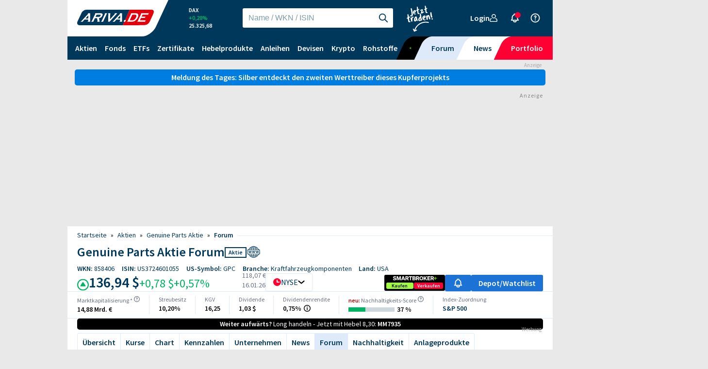

--- FILE ---
content_type: text/html; charset=UTF-8
request_url: https://www.ariva.de/aktien/genuine-parts-company-aktie/forum
body_size: 77707
content:
 <!DOCTYPE html> <html lang="de"> <head> <title>Genuine Parts Aktie Forum | Diskussionen zu Genuine Parts Aktie | ARIVA</title> <script>
		    window.performance.mark("first-loaded-script");
		</script> <script>
			"use strict";function _typeof(t){return(_typeof="function"==typeof Symbol&&"symbol"==typeof Symbol.iterator?function(t){return typeof t}:function(t){return t&&"function"==typeof Symbol&&t.constructor===Symbol&&t!==Symbol.prototype?"symbol":typeof t})(t)}!function(){var t=function(){var t,e,o=[],n=window,r=n;for(;r;){try{if(r.frames.__tcfapiLocator){t=r;break}}catch(t){}if(r===n.top)break;r=r.parent}t||(!function t(){var e=n.document,o=!!n.frames.__tcfapiLocator;if(!o)if(e.body){var r=e.createElement("iframe");r.style.cssText="display:none",r.name="__tcfapiLocator",e.body.appendChild(r)}else setTimeout(t,5);return!o}(),n.__tcfapi=function(){for(var t=arguments.length,n=new Array(t),r=0;r<t;r++)n[r]=arguments[r];if(!n.length)return o;"setGdprApplies"===n[0]?n.length>3&&2===parseInt(n[1],10)&&"boolean"==typeof n[3]&&(e=n[3],"function"==typeof n[2]&&n[2]("set",!0)):"ping"===n[0]?"function"==typeof n[2]&&n[2]({gdprApplies:e,cmpLoaded:!1,cmpStatus:"stub"}):o.push(n)},n.addEventListener("message",(function(t){var e="string"==typeof t.data,o={};if(e)try{o=JSON.parse(t.data)}catch(t){}else o=t.data;var n="object"===_typeof(o)&&null!==o?o.__tcfapiCall:null;n&&window.__tcfapi(n.command,n.version,(function(o,r){var a={__tcfapiReturn:{returnValue:o,success:r,callId:n.callId}};t&&t.source&&t.source.postMessage&&t.source.postMessage(e?JSON.stringify(a):a,"*")}),n.parameter)}),!1))};"undefined"!=typeof module?module.exports=t:t()}();
		</script> <script>
			window._sp_ = {
				config: {
					accountId: 1529,
					propertyHref: "https://www.ariva.de",
					joinHref: true,
					baseEndpoint: "https://cdn.privacy-mgmt.com",
					campaignEnv: "public",
					targetingParams: {
						subscribed: false
					},
					events: {
						onMessageChoiceSelect: function (message_type, choice_id, choice_type_id) {
							if (choice_id == 15 && message_type == 16363961) {
								window.location.href = '/user/login/';
							}
							if (choice_id == 15 && message_type == 16363959) {
								window.location.href = '/registrierung_pur_abo/';
							}
						}
					}
				}
			};
		</script> <script src="https://cdn.privacy-mgmt.com/wrapperMessagingWithoutDetection.js"></script> <link rel="icon" href="/images/favicon/favicon.svg" sizes="any" type="image/svg+xml"> <link rel="apple-touch-icon" href="/images/favicon/apple-touch-icon.png"> <link rel="manifest" href="/images/favicon/manifest.webmanifest"> <link rel="preload" href="/assets/fonts/SourceSansPro-Regular.ttf" as="font" type="font/ttf" crossorigin=""> <link rel="preload" href="/assets/fonts/SourceSansPro-SemiBold.ttf" as="font" type="font/ttf" crossorigin=""> <link rel="preload" href="/assets/fonts/SourceSansPro-Bold.ttf" as="font" type="font/ttf" crossorigin=""> <link rel="dns-prefetch" href="//www.ariva.de"> <link rel="preconnect" href="//www.ariva.de"> <link rel="dns-prefetch" href="//script.ioam.de/"> <link rel="preconnect" href="//script.ioam.de/"> <link rel="dns-prefetch" href="//partner-ssl.anleger-fernsehen.de/"> <link rel="preconnect" href="//partner-ssl.anleger-fernsehen.de/"> <link rel="dns-prefetch" href="//www.google-analytics.com/"> <link rel="preconnect" href="//www.google-analytics.com/"> <link rel="dns-prefetch" href="//www.s3-eu-central-1.amazonaws.com/"> <link rel="preconnect" href="//www.s3-eu-central-1.amazonaws.com/"> <link rel="dns-prefetch" href="//assets.adobedrm.com"> <link rel="preconnect" href="//assets.adobedrm.com"> <link rel="dns-prefetch" href="//assets.wallstreet-online.de"> <link rel="preconnect" href="//assets.wallstreet-online.de"> <link rel="dns-prefetch" href="//ats-wrapper.privacymanaer.io"> <link rel="preconnect" href="//ats-wrapper.privacymanaer.io"> <link rel="dns-prefetch" href="//c.finative.cloud"> <link rel="preconnect" href="//c.finative.cloud"> <link rel="dns-prefetch" href="//d.finative.cloud"> <link rel="preconnect" href="//d.finative.cloud"> <link rel="dns-prefetch" href="//dx6ctphzlijkf1.cloudfront.net"> <link rel="preconnect" href="//dx6ctphzlijkf1.cloudfront.net"> <link rel="dns-prefetch" href="//c.amazon-adsystem.com"> <link rel="preconnect" href="//c.amazon-adsystem.com"> <link rel="dns-prefetch" href="//static.criteo.net"> <link rel="preconnect" href="//static.criteo.net"> <link rel="dns-prefetch" href="//securepubads.doubleclick.net"> <link rel="preconnect" href="//securepubads.doubleclick.net"> <link rel="dns-prefetch" href="//adservice.google.com"> <link rel="preconnect" href="//adservice.google.com"> <link rel="dns-prefetch" href="//adservice.google.de"> <link rel="preconnect" href="//adservice.google.de"> <link rel="dns-prefetch" href="//pagead2.googlesyndication.com"> <link rel="preconnect" href="//pagead2.googlesyndication.com"> <link rel="dns-prefetch" href="//tpc.googlesyndication.com"> <link rel="preconnect" href="//tpc.googlesyndication.com"> <link rel="dns-prefetch" href="//www.googletagservices.com"> <link rel="preconnect" href="//www.googletagservices.com"> <link rel="dns-prefetch" href="//gdpr-tcfv2.sp-prod.net"> <link rel="preconnect" href="//gdpr-tcfv2.sp-prod.net"> <script src="/js/jquery.min-1021.js" type="text/javascript"></script> <script src="/js/jquery.ba-resize.min-1021.js" type="text/javascript"></script> <script src="/js/util_min-1021.js" type="text/javascript"></script> <script src="/js/ad_wso-1021.js" type="text/javascript"></script> <script src="/js/consent_min-1021.js" type="text/javascript"></script> <link rel="stylesheet" type="text/css" href="/styles/ariva_old_min-1129.css"> <link rel="stylesheet" type="text/css" href="/styles/breadcrumb_min-1129.css"> <link rel="stylesheet" type="text/css" href="/chart/calendar_new/tcal_min-1129.css"> <link rel="stylesheet" type="text/css" href="/styles/ariva_new_min-1129.css"> <link rel="stylesheet" type="text/css" href="/styles/kurseUnterseiten_min-1129.css"> <link rel="stylesheet" type="text/css" href="/css/ui-lightness/jquery-ui.min-1129.css"> <link rel="stylesheet" type="text/css" href="/css/ui-lightness/jquery-ui-1.11.4.custom-1129.css"> <link rel="stylesheet" type="text/css" href="/styles/desktop_min-1129.css"> <link rel="stylesheet" type="text/css" href="/css/main-1129.css"> <link rel="search" type="application/opensearchdescription+xml" href="/search/opensearch.xml" title="ARIVA.DE"> <meta name="format-detection" content="telephone=no"> <meta http-equiv="content-type" content="text/html; charset=UTF-8" > <meta name="viewport" content="width=1284"> <meta name="robots" content="index, follow"> <meta name="description" content="Genuine Parts Aktie Forum: Alle Diskussionen und aktuellen Beitr&auml;ge aus dem Genuine Parts Aktie Forum auf ARIVA.DE, der B&ouml;rsen-Community, in der &Uuml;bersicht."> <meta property="og:locale" content="de_DE" /> <meta name="og:image" content="https://static.ariva.de/assets/company-logos/US3724601055.png" /> <link rel="alternate" type="application/rss+xml" title="Genuine Parts Company: Nachrichten - ARIVA.DE" href="/aktien/genuine-parts-company-aktie/alle/rss"> <link rel="alternate" type="application/rss+xml" title="Genuine Parts Company: Forenbeitr&auml;ge - ARIVA.DE" href="/aktien/genuine-parts-company-aktie/forum/rss"> <meta name="apple-itunes-app" content="app-id=620435353"> <link rel="canonical" href="https://www.ariva.de/aktien/genuine-parts-company-aktie/forum"> <script type="text/javascript">
			postings = 0;
			func_overflow = 0;
		</script> <script>
			if (document.addEventListener) {
			    window.addEventListener('pageshow', function (event) {
			        if (event.persisted || performance.getEntriesByType("navigation")[0].type === 'back_forward') {
			            location.reload();
			        }
			    },
			    false);
				}
		</script> <meta name="referrer" content="origin-when-cross-origin" /> </head> <body id="ArivaDe" itemscope="" itemtype="https://schema.org/WebPage"  > <div id="ARIVA"> <div id="BIGSIZE"> <div class="main-placement"> <div class="align-placement"> <div class="left-placement"> </div> <div class="right-placement"> <div class="width-320"> <div style="height: 1030px;"> <div id="dsky1" name="slotId" class="adLabel "></div> </div> </div> </div> </div> </div> </div> <div id="WEBSEITE"> <div id="overDiv"></div> <link rel="stylesheet" type="text/css" href="/css/header_progressive_desktop-1129.css"> <link rel="stylesheet" type="text/css" href="/css/footer_progressive_desktop-1129.css"> <script src="/js/progressive/minify-header_min-1021.js" type="text/javascript"></script> <script src="/js/progressive/menu_min-1021.js" type="text/javascript"></script> <div id="header-container" class="display-inline"> <header id="header" class="container" style="z-index: 1030 !important"> <div id="navigation__meta" class="navigation__meta"> <div class="navigation__logo__container"> <div class="navigation__logo"> <a href="/" aria-label="LOGO ARIVA.DE - Zur Startseite von ARIVA.DE"> <!--
 Generator: Adobe Illustrator 26.5.0, SVG Export Plug-In . SVG Version: 6.00 Build 0)  --> <svg version="1.2" baseProfile="tiny" id="Ebene_1" xmlns="http://www.w3.org/2000/svg" xmlns:xlink="http://www.w3.org/1999/xlink"
	 x="0px" y="0px" viewBox="0 0 439.37 89.189" overflow="visible" xml:space="preserve"> <g> <g> <g> <path fill="#E2000B" d="M261.55,89.145l38.687-89.129c0,0,118.443-0.016,127.913-0.016c9.465,0,14.379,8.005,8.989,21.657
				c-5.392,13.662-19.119,42.1-21.574,47.354c-2.461,5.248-11.248,19.117-32.796,19.749C361.216,89.386,261.55,89.145,261.55,89.145
				L261.55,89.145z"/> <path fill="#00385C" d="M300.25,0.022H53.03c-11.316,0-24.424,9.246-29.135,20.549L1.7,68.611
				c-4.708,11.305,0.703,20.551,12.014,20.551h247.833L300.25,0.022L300.25,0.022z"/> </g> <path fill="#FFFFFF" d="M270.767,59.822c-1.606,1.127-2.779,2.49-3.522,4.08c-0.753,1.616-0.855,3.001-0.304,4.152
			c0.549,1.153,1.598,1.732,3.14,1.732c1.518,0,3.096-0.573,4.73-1.712c1.632-1.137,2.819-2.506,3.562-4.1
			c0.765-1.64,0.877-3.027,0.331-4.17c-0.543-1.137-1.602-1.71-3.166-1.71C273.963,58.118,272.373,58.693,270.767,59.822
			L270.767,59.822z"/> <path fill="#FFFFFF" d="M345.81,22.413c-2.399-1.351-6.424-2.027-12.073-2.027H307.93l-0.541,1.161
			c0.705,0.237,1.125,0.547,1.266,0.924c0.136,0.379,0.034,0.936-0.306,1.67l-19.161,41.037c-0.342,0.738-0.761,1.293-1.251,1.668
			c-0.496,0.383-1.207,0.69-2.129,0.928l-0.543,1.161h25.805c4.273,0,7.972-0.397,11.102-1.193c3.126-0.794,6.155-2.113,9.073-3.965
			c6.954-4.386,12.383-10.765,16.29-19.135c2.225-4.765,3.342-8.927,3.354-12.482C350.924,27.63,349.23,24.38,345.81,22.413
			L345.81,22.413z M337.227,44.642c-3.37,7.219-7.823,12.077-13.354,14.57c-2.577,1.165-5.893,1.748-9.942,1.748h-12.693
			l15.217-32.601h12.693c3.076,0,5.391,0.327,6.942,0.984c1.552,0.652,2.623,1.752,3.214,3.292
			C340.361,35.416,339.668,39.416,337.227,44.642L337.227,44.642z"/> <path fill="#FFFFFF" d="M59.622,67.773l-0.543,1.161H74.53l-0.176-48.549H61.898l-0.541,1.161c1.089,0.473,1.38,1.255,0.873,2.344
			c-0.334,0.712-1.047,1.66-2.141,2.843l-34.43,37.272c-1.253,1.373-2.225,2.299-2.923,2.771c-0.697,0.475-1.54,0.806-2.533,0.996
			l-0.543,1.161h11.18l4.97-5.403c0.05-0.056,0.092-0.108,0.146-0.166l0.941-1.018l0.675-0.732l0.002,0.004l4.696-5.076h20.945
			l0.014,6.822c-0.004,0.974-0.12,1.706-0.352,2.203C62.311,66.778,61.226,67.512,59.622,67.773L59.622,67.773z M48.402,49.886
			l15.563-17.161l-0.563,17.161H48.402L48.402,49.886z"/> <path fill="#FFFFFF" d="M144.238,23.267c-1.041-1.066-2.497-1.814-4.367-2.243c-1.872-0.423-4.572-0.639-8.102-0.639h-28.987
			l-0.543,1.161c0.703,0.237,1.125,0.547,1.265,0.924c0.14,0.379,0.038,0.936-0.304,1.67L84.023,65.213
			c-0.332,0.71-0.745,1.257-1.236,1.632c-0.495,0.383-1.203,0.69-2.127,0.928l-0.541,1.161h12.257l9.245-19.821h12.369l2.729,14.288
			c0.296,1.634,0.346,2.666,0.148,3.091c-0.312,0.665-1.085,1.092-2.325,1.281l-0.543,1.161h15.122l-4.105-20.212
			c9.031-1.347,15.395-5.982,19.091-13.899c1.085-2.324,1.684-4.505,1.798-6.545C146.004,26.168,145.449,24.5,144.238,23.267
			L144.238,23.267z M134.062,34.75c-1.191,2.546-2.873,4.304-5.052,5.279c-1.005,0.453-2.018,0.75-3.034,0.892
			c-1.017,0.144-2.683,0.216-4.994,0.216h-15.639l5.963-12.778h15.641c2.357,0,3.961,0.068,4.82,0.198
			c0.855,0.13,1.582,0.437,2.177,0.91C135.211,30.444,135.249,32.201,134.062,34.75L134.062,34.75z"/> <path fill="#FFFFFF" d="M171.207,20.385h-12.263l-0.541,1.161c0.703,0.237,1.123,0.547,1.264,0.924
			c0.14,0.379,0.042,0.924-0.29,1.634l-19.175,41.073c-0.344,0.738-0.761,1.293-1.252,1.668c-0.495,0.383-1.205,0.69-2.127,0.928
			l-0.543,1.161h12.229L171.207,20.385L171.207,20.385z"/> <path fill="#FFFFFF" d="M242.593,67.773l-0.543,1.161h15.489l-0.208-39.57l-0.03-8.979h-12.437l-0.539,1.161
			c1.091,0.473,1.38,1.255,0.873,2.344c-0.334,0.712-1.045,1.66-2.141,2.843L208.63,64.006c-1.252,1.373-2.225,2.299-2.92,2.771
			c-0.697,0.475-1.542,0.806-2.533,0.996l-0.545,1.161h11.175l11.432-12.391h20.947l0.014,6.822
			c-0.006,0.974-0.122,1.706-0.354,2.203C245.28,66.778,244.193,67.512,242.593,67.773L242.593,67.773z M231.373,49.886
			l15.561-17.161l-0.565,17.161H231.373L231.373,49.886z"/> <path fill="#FFFFFF" d="M366.166,20.385l-0.543,1.161c0.703,0.237,1.123,0.547,1.265,0.924c0.138,0.379,0.034,0.936-0.306,1.67
			l-19.159,41.037c-0.344,0.738-0.761,1.293-1.253,1.668c-0.495,0.383-1.207,0.69-2.127,0.928l-0.543,1.161l45.499,0.01l3.729-7.995
			l-33.256,0.01l6.215-13.318l22.233,0.038l3.658-7.839l-22.275,0.058l5.388-11.539l32.397,0.018l3.761-8.059L366.166,20.385
			L366.166,20.385z"/> <path fill="#FFFFFF" d="M215.3,20.385l-0.543,1.161c1.348,0.309,1.786,0.972,1.31,1.989c-0.308,0.662-1.005,1.6-2.091,2.807
			l-25.533,28.504l1.286-34.462h-12.445l-0.543,1.161c0.929,0.142,1.478,0.439,1.654,0.888c0.174,0.451,0.234,1.752,0.174,3.909
			l-1.005,42.591h8.114l44.103-48.549H215.3L215.3,20.385z"/> </g> </g> </svg> </a> </div> </div> <link rel="stylesheet" type="text/css" href="/css/progressive/keen-slider-6.8.5.min-1129.css"> <div class="navigation__realtime-quotes__container"> <div class="carousel header-rt-quotes"> <div class="navigation-wrapper"> <div id="my-keen-slider" class="navigation__marketPreview__container keen-slider"> <button class="btn btn--flat btn--md icon-only text-white margin-left-7 arrow arrow-left" aria-label="Slide Left" onclick="slider.prev()"> <svg aria-hidden="true" role="img" class="undefined" width="22px" height="22px"> <use href="/images/progressive/chevron-left.svg#chevron-left"></use> </svg> </button> <a class="navigation__marketPreview keen-slider__slide number-slide" tabindex="-1"
			href="/dow-jones-industrial-average-index"> <span>Dow Jones</span> <span class="colloss ">
			-0,15%
		</span>
		49.363
		
	</a> <a class="navigation__marketPreview keen-slider__slide number-slide" tabindex="-1"
			href="/dax-index"> <span>DAX</span> <span class="colwin ">
			+0,28%
		</span>
		25.325,68
		
	</a> <a class="navigation__marketPreview keen-slider__slide number-slide" tabindex="-1"
			href="/brent-crude-rohoel-ice-rolling-kurs"> <span>Ölpreis</span> <span class="colwin ">
			+0,93%
		</span>
		64,1054
		$
	</a> <a class="navigation__marketPreview keen-slider__slide number-slide" tabindex="-1"
			href="/eur-usd-euro-us-dollar-kurs"> <span>Euro/USD</span> <span class="colloss ">
			-0,05%
		</span>
		1,15995
		
	</a> <a class="navigation__marketPreview keen-slider__slide number-slide" tabindex="-1"
			href="/btc-usd-bitcoin-us-dollar-kurs"> <span>Bitcoin/USD</span> <span class="colwin ">
			+0,36%
		</span>
		95.479
		
	</a> <a class="navigation__marketPreview keen-slider__slide number-slide" tabindex="-1"
			href="/s-p-500-index"> <span>S&P 500</span> <span class="colloss ">
			-0,05%
		</span>
		6.940,71
		
	</a> <a class="navigation__marketPreview keen-slider__slide number-slide" tabindex="-1"
			href="/gold-kurs"> <span>Goldpreis</span> <span class="colloss ">
			-0,51%
		</span>
		4.582,55
		$
	</a> <button class="btn btn--flat btn--md icon-only text-white margin-right-12 arrow arrow-right" aria-label="Slide Right" onclick="slider.next()"> <svg aria-hidden="true" role="img" class="undefined" width="22px" height="22px"> <use href="/images/progressive/chevron-right.svg#chevron-right"></use> </svg> </button> </div> </div> </div> </div> <script defer>
var slider;
var script = document.createElement('script');
script.src = '/js/progressive/keen-slider-6.8.5.min.js';
script.onload = function () {
    slider = new KeenSlider(
        "#my-keen-slider",
        {
            loop: true,
            spacing: 150
        },
        [
            (slider) => {
                let timeout
                let mouseOver = false
                function clearNextTimeout() {
                    clearTimeout(timeout)
                }
                function nextTimeout() {
                    clearTimeout(timeout)
                    if (mouseOver) return
                    timeout = setTimeout(() => {
                        slider.next()
                    }, 2000)
                }
                slider.on("created", () => {
                    slider.container.addEventListener("mouseover", () => {
                        mouseOver = true;
                        clearNextTimeout();
                        var arrows = document.getElementsByClassName('arrow');
                        if (arrows && arrows.length > 0) {
                            for (var i = 0; i < arrows.length; i++) {
                                addClass(arrows[i],'mouseover');
                            }
                        }
                    })
                    slider.container.addEventListener("mouseout", () => {
                        mouseOver = false;
                        nextTimeout();
                        var arrows = document.getElementsByClassName('arrow');
                        if (arrows && arrows.length > 0) {
                            for (var i = 0; i < arrows.length; i++) {
                                removeClass(arrows[i],'mouseover');
                            }
                        }
                    })
                    nextTimeout()
                })
                slider.on("dragStarted", clearNextTimeout)
                slider.on("animationEnded", nextTimeout)
                slider.on("updated", nextTimeout)
            },
        ]
    );
};
document.body.appendChild(script);
</script> <div id="search-container" class="search__container"> <div class="ariva-input-container large white-outline"> <span class="formatted-input-wrapper"> <input id="main-search" class="with-icon" maxlength="256" type="text" placeholder="Name / WKN / ISIN"
                            oninput="fakeSearch()"
                            onfocus="startSearching(); fakeSearch()"
                            onkeydown="keySearching()"> <button id="main-search-search-icon" class="btn btn--flat btn--md icon-only" aria-label="Suche starten"
                                onclick="redirectSearching(); startSearching();"> <svg aria-hidden="true" role="img" focusable="false" class="undefined" width="22px" height="22px"> <use href="/images/progressive/search.svg#search"></use> </svg> </button> <button id="main-search-close-icon" class="close-icon btn btn--flat btn--md icon-only" aria-label="Suche beenden"
                                style="display: none" onclick="clearSearch()"> <svg aria-hidden="true" role="img" focusable="false" class="undefined" width="22px" height="22px"> <use href="/images/progressive/close.svg#close"></use> </svg> </button> </span> </div> <div class="expand-search-icon"> <button class="btn btn--flat btn--md text-white icon-only" aria-label="Suche einblenden" onclick="startSearching()"> <svg aria-hidden="true" role="img" focusable="false" class="icon-prefix" width="22px" height="22px"> <use href="/images/progressive/search.svg#search"></use> </svg> </button> </div> <div id="search-results" class="search-results" role="menu" tabindex="-1"> <section id="search-results-section"> </section> </div> </div> <div class="profile-and-login__container"> <span id="navigation__profile" class="navigation__profile__item navigation__profile__item--login"> <span  class="prgLink clickcursor btn btn--flat btn--md text-white nohover" role="link" tabindex="0"  data-submit="L3VzZXIvbG9naW4vP3JlZj1MMkZyZEdsbGJpOW5aVzUxYVc1bExYQmhjblJ6TFdOdmJYQmhibmt0WVd0MGFXVXZabTl5ZFcwPQ=="
		
	> 				Login
        <svg aria-hidden="true" role="img" focusable="false" id="user" width="16px" height="16px" class="icon-suffix"> <use href="/images/progressive/user.svg#user"></use> </svg> </span> </span> <span aria-label="Benachrichtigungen" aria-hidden="true" role="presentation"
                    class="navigation__profile__item navigation__list__item--subnav navigation__profile__item--notifications"> <span role="img" class="btn btn--flat btn--md text-white icon-only" aria-hidden="true"
                         > <div aria-hidden="true" class="notification-bell"> <span>&nbsp;</span> </div> <svg aria-hidden="true" focusable="false" class="undefined" id="bell" width="22px" height="22px"> <use href="/images/progressive/bell.svg#bell"></use> </svg> </span> <ul id="pushNews" role="menu" class="display-none subnav--right"> <span id="push_news_span"> <li role="presentation" class="navigation__list__item--child navigation__list__item--subnav w-full"> <span class="nav-personal-title">Deine verpassten Browser Pushes der letzten 24 Stunden:</span> </li> <li role="presentation" class="navigation__list__item--child navigation__list__item--subnav w-full push_news_li"> <div class="padding-left-10 fleft notifications-news"> <input type="hidden" name="pushNewsNavi" value="news-1dd829b5-0327-48be-a672-a8e8f31b6578"> <div class="fleft width-80"> <span  class="prgLink clickcursor nohover" role="link" tabindex="0"  data-submit="aHR0cHM6Ly9ub3RpZmljYXRpb25zLmFyaXZhLmRlL2FwaS92Mi90cmFja2luZy9ub3RpZmljYXRpb24vMWRkODI5YjUtMDMyNy00OGJlLWE2NzItYThlOGYzMWI2NTc4"
		
	> <img src="https://assets.wallstreet-online.de/_media/12815/2026/01/size_1280/bulls-silver-and-gold.jpeg" alt="Newsbild" class="push_news_image"> </span> </div> <div class="fleft padding-left-10 width-350 notifications-headline"> <span  class="prgLink clickcursor nohover" role="link" tabindex="0"  data-submit="aHR0cHM6Ly9ub3RpZmljYXRpb25zLmFyaXZhLmRlL2FwaS92Mi90cmFja2luZy9ub3RpZmljYXRpb24vMWRkODI5YjUtMDMyNy00OGJlLWE2NzItYThlOGYzMWI2NTc4"
		
	> <span class="notifications-headline">Top-Aktie im Fokus</span><br><span class="notifications-headline">Silber bei 90. Gold bei 4.600. Kupfer bei 6. </span> </span> </div> </div> <button class="btn btn--icon btn--md icon-only" onclick="removePushNews('news-1dd829b5-0327-48be-a672-a8e8f31b6578'); location.reload();"> <svg aria-hidden="true" role="img" focusable="false" class="undefined" width="16px" height="16px"> <use href="/images/progressive/close.svg#close"></use> </svg> </button> <div class="clearfloat"></div> </li> <li role="presentation" class="navigation__list__item--child navigation__list__item--subnav w-full push_news_li"> <div class="padding-left-10 fleft notifications-news"> <input type="hidden" name="pushNewsNavi" value="news-rekordgewinne-rekordpayouts-warum-die-boersen-party-rsf-11875884"> <div class="fleft width-80">
				&nbsp;
			</div> <div class="fleft padding-left-10 width-350 notifications-headline"> <a href="/news/rekordgewinne-rekordpayouts-warum-die-boersen-party-rsf-11875884" class="nohover"     aria-label="Zertifikate" aria-label="Hebelprodukte" aria-label="Anleihen" aria-label="Smartbroker Logo - Jetzt traden (externer Link)" aria-label="Zertifikate" aria-label="Hebelprodukte" aria-label="Anleihen" aria-label="Smartbroker Logo - Jetzt traden (externer Link)"> <span class="notifications-headline">Rekordgewinne, Rekordpayouts: Warum die Börsen-Party trotzdem gefährlich wird</span><br><span class="notifications-headline"></span> </a> </div> </div> <button class="btn btn--icon btn--md icon-only" onclick="removePushNews('news-rekordgewinne-rekordpayouts-warum-die-boersen-party-rsf-11875884'); location.reload();"> <svg aria-hidden="true" role="img" focusable="false" class="undefined" width="16px" height="16px"> <use href="/images/progressive/close.svg#close"></use> </svg> </button> <div class="clearfloat"></div> </li> <li role="presentation" class="navigation__list__item--child navigation__list__item--subnav w-full push_news_li"> <div class="padding-left-10 fleft notifications-news"> <input type="hidden" name="pushNewsNavi" value="news-neue-zoelle-als-druckmittel-trump-eskaliert-streit-um-rsf-11876572"> <div class="fleft width-80">
				&nbsp;
			</div> <div class="fleft padding-left-10 width-350 notifications-headline"> <a href="/news/neue-zoelle-als-druckmittel-trump-eskaliert-streit-um-rsf-11876572" class="nohover"     aria-label="Zertifikate" aria-label="Hebelprodukte" aria-label="Anleihen" aria-label="Smartbroker Logo - Jetzt traden (externer Link)" aria-label="Zertifikate" aria-label="Hebelprodukte" aria-label="Anleihen" aria-label="Smartbroker Logo - Jetzt traden (externer Link)"> <span class="notifications-headline">Neue Zölle als Druckmittel: Trump eskaliert Streit um Grönland</span><br><span class="notifications-headline"></span> </a> </div> </div> <button class="btn btn--icon btn--md icon-only" onclick="removePushNews('news-neue-zoelle-als-druckmittel-trump-eskaliert-streit-um-rsf-11876572'); location.reload();"> <svg aria-hidden="true" role="img" focusable="false" class="undefined" width="16px" height="16px"> <use href="/images/progressive/close.svg#close"></use> </svg> </button> <div class="clearfloat"></div> </li> <li role="presentation" class="navigation__list__item--child navigation__list__item--subnav w-full push_news_li"> <div class="padding-left-10 fleft notifications-news"> <input type="hidden" name="pushNewsNavi" value="news-die-naechste-ki-welle-kommt-diese-techs-werden-2026-zu-rsf-11875744"> <div class="fleft width-80">
				&nbsp;
			</div> <div class="fleft padding-left-10 width-350 notifications-headline"> <a href="/aktien/nvidia-corp-aktie/news/die-naechste-ki-welle-kommt-diese-techs-werden-2026-zu-rsf-11875744" class="nohover"     aria-label="Zertifikate" aria-label="Hebelprodukte" aria-label="Anleihen" aria-label="Smartbroker Logo - Jetzt traden (externer Link)" aria-label="Zertifikate" aria-label="Hebelprodukte" aria-label="Anleihen" aria-label="Smartbroker Logo - Jetzt traden (externer Link)"> <span class="notifications-headline">Die nächste KI-Welle kommt: Diese Techs werden 2026 zu Gewinnern!</span><br><span class="notifications-headline"></span> </a> </div> </div> <button class="btn btn--icon btn--md icon-only" onclick="removePushNews('news-die-naechste-ki-welle-kommt-diese-techs-werden-2026-zu-rsf-11875744'); location.reload();"> <svg aria-hidden="true" role="img" focusable="false" class="undefined" width="16px" height="16px"> <use href="/images/progressive/close.svg#close"></use> </svg> </button> <div class="clearfloat"></div> </li> <li role="presentation" class="navigation__list__item--child navigation__list__item--subnav w-full push_news_li"> <div class="padding-left-10 fleft notifications-news"> <input type="hidden" name="pushNewsNavi" value="news-d-wave-quantum-aktienanalyse-fuehrender-anbieter-von-11876592"> <div class="fleft width-80"> <span  class="prgLink clickcursor nohover" role="link" tabindex="0"  data-submit="L2FrdGllbi9kLXdhdmUtcXVhbnR1bS1zeXN0ZW1zLWluYy1ha3RpZS9uZXdzL2Qtd2F2ZS1xdWFudHVtLWFrdGllbmFuYWx5c2UtZnVlaHJlbmRlci1hbmJpZXRlci12b24tMTE4NzY1OTI="
		
	> <img src="/news/columns/autor_image.m?sid=RM1242" alt="Newsbild" class="push_news_image"> </span> </div> <div class="fleft padding-left-10 width-350 notifications-headline"> <span  class="prgLink clickcursor nohover" role="link" tabindex="0"  data-submit="L2FrdGllbi9kLXdhdmUtcXVhbnR1bS1zeXN0ZW1zLWluYy1ha3RpZS9uZXdzL2Qtd2F2ZS1xdWFudHVtLWFrdGllbmFuYWx5c2UtZnVlaHJlbmRlci1hbmJpZXRlci12b24tMTE4NzY1OTI="
		
	> <span class="notifications-headline">D-Wave Quantum Aktienanalyse – führender Anbieter von kommerziellen Quantum Computing Systemen, Software und Services</span><br><span class="notifications-headline"></span> </span> </div> </div> <button class="btn btn--icon btn--md icon-only" onclick="removePushNews('news-d-wave-quantum-aktienanalyse-fuehrender-anbieter-von-11876592'); location.reload();"> <svg aria-hidden="true" role="img" focusable="false" class="undefined" width="16px" height="16px"> <use href="/images/progressive/close.svg#close"></use> </svg> </button> <div class="clearfloat"></div> </li> <li role="presentation" class="navigation__list__item--child navigation__list__item--subnav w-full"> <div class="push_news_button button bold fright btn btn--icon btn--md"
			onclick="removePushNews('all'); location.reload();">
			Alle löschen
		</div> </li> </span> </ul> </span> <a class="btn btn--flat btn--md text-white icon-only" aria-label="Hilfe" href="/hilfe"> <svg aria-hidden="true" role="img" focusable="false" class="undefined" id="help" width="22px" height="22px"> <use href="/images/progressive/help.svg#help"></use> </svg> </a> </div> <div class="burger-menu__container"> <button id="burger-menu-button" class="navigation__menu" aria-label="Menü einblenden" onclick="toggleMenu(); insertDepotsMenu();"> <span class="navigation__menu__toggler"> <span id="navigation__menu__icon"></span> </span> </button> </div> </div> <div class="navigation__main"> <nav aria-label="Anlageklassen" class="navigation__list"> <ul role="menubar"> <li id="menu-aktien" role="presentation" class="navigation__list__item navigation__list__item--subnav navigation__list__item--maerkte"
	onmouseenter="view_media('wo-aktien-navigation-410049_aktien-navigation_2026-01-18_09:00:00_2026-01-19_09:00:00', 'maerkte');
		
		"
	> <span class="display-flex displayflex justify-between"> <a role="menuitem" href="/aktien" class="main-nav nav-link"> <span class="display-flex displayflex items-center link__text">Aktien</span> </a> <span class="navigation_mobile-arrow_down" role="presentation" > <svg focusable="false" width="18px" height="18px" class="menu-toggle icon--arrow_down" onclick="toggleSubMenu('menu-aktien')"> <use href="/images/progressive/arrow_down.svg#arrow_down"></use> </svg> </span> </span> <ul id="ul_menumaerkte" role="group" class="subnav--left subnav-fleft"> <div class="w-full"> <li role="presentation" class="navigation__list__item--child navigation__list__item--subnav w-full
		navigation__list__item--highlight"> <span  class="prgLink clickcursor display-flex displayflex items-center link__text nohover" role="menuitem" tabindex="-1"  data-submit="L2FrdGllbi9maW5kZXI="
		
	> <svg aria-hidden="true" role="none" focusable="false" class="mr-3" width="18px" height="18px"> <use href="/images/progressive/search.svg#search"></use> </svg> <span>Aktien-Finder</span> </span> </li> </div> <div class="flex"> <ul class="nav-list-first-col"> <li role="presentation" class="navigation__list__item--child navigation__list__item--subnav w-full"> <a role="menuitem" routerlinkactive="active" tabindex="-1"
	   class="display-inlineFlex "
	   href="/dax-40"> <span class="items-center link__text margin-right-5">DAX-Werte</span> </a>
		(<a role="menuitem" routerlinkactive="active" tabindex="-1"
		   class="display-inlineFlex" href="/dax-index/realtime-kurse"> <span class="items-center link__text" style="margin-left: 0px;">Realtime</span> </a>)
</li> <li role="presentation" class="navigation__list__item--child navigation__list__item--subnav w-full"> <a role="menuitem" routerlinkactive="active" tabindex="-1"
	   class="display-flex displayflex "
	   href="/tecdax"> <span class="items-center link__text margin-right-5">TecDAX-Werte</span> </a> </li> <li role="presentation" class="navigation__list__item--child navigation__list__item--subnav w-full"> <a role="menuitem" routerlinkactive="active" tabindex="-1"
	   class="display-flex displayflex "
	   href="/mdax"> <span class="items-center link__text margin-right-5">MDAX-Werte</span> </a> </li> <li role="presentation" class="navigation__list__item--child navigation__list__item--subnav w-full"> <a role="menuitem" routerlinkactive="active" tabindex="-1"
	   class="display-flex displayflex "
	   href="/dow-jones-industrial-average"> <span class="items-center link__text margin-right-5">Dow-Jones-Werte</span> </a> </li> <li role="presentation" class="navigation__list__item--child navigation__list__item--subnav w-full"> <a role="menuitem" routerlinkactive="active" tabindex="-1"
	   class="display-flex displayflex "
	   href="/aktien/realtime-listen"> <span class="items-center link__text margin-right-5">Weitere (Realtime-)Listen</span> </a> </li> <li role="presentation" class="navigation__list__item--child navigation__list__item--subnav w-full"> <a role="menuitem" routerlinkactive="active" tabindex="-1"
	   class="display-flex displayflex "
	   href="/aktien/indizes"> <span class="items-center link__text margin-right-5">Indizes</span> </a> </li> <li role="presentation" class="navigation__list__item--child navigation__list__item--subnav w-full"> <a role="menuitem" routerlinkactive="active" tabindex="-1"
	   class="display-flex displayflex "
	   href="/dividenden"> <span class="items-center link__text margin-right-5">Dividenden</span> </a> </li> <li role="presentation" class="navigation__list__item--child navigation__list__item--subnav w-full"> <a role="menuitem" routerlinkactive="active" tabindex="-1"
	   class="display-flex displayflex "
	   href="/aktien/nachhaltige-aktien"> <span class="items-center link__text margin-right-5">Nachhaltige Aktien</span> </a> </li> <li role="presentation" class="navigation__list__item--child navigation__list__item--subnav w-full"> <a role="menuitem" routerlinkactive="active" tabindex="-1"
	   class="display-flex displayflex "
	   href="/quote/ipo.m"> <span class="items-center link__text margin-right-5">IPOs</span> </a> </li> </ul> <ul  class="nav-list-second-col"> <li role="presentation" class="navigation__list__item--child navigation__list__item--subnav w-full" style="margin-bottom:0px"> <span class="block text-blueishGray text-xs">Meistgesuchte Aktien</span> </li> <li role="presentation" class="navigation__list__item--child navigation__list__item--subnav w-full"> <a href="/aktien/novo-nordisk-as-aktie"role="menuitem" tabindex="-1" class="w-full display-flex displayflex justify-between"
			> <span class="link__text">Novo-Nordisk AS</span> </a> </li> <li role="presentation" class="navigation__list__item--child navigation__list__item--subnav w-full"> <a href="/aktien/droneshield-ltd-aktie"role="menuitem" tabindex="-1" class="w-full display-flex displayflex justify-between"
			> <span class="link__text">DroneShield Ltd</span> </a> </li> <li role="presentation" class="navigation__list__item--child navigation__list__item--subnav w-full"> <a href="/aktien/rheinmetall-aktie"role="menuitem" tabindex="-1" class="w-full display-flex displayflex justify-between"
			> <span class="link__text">Rheinmetall AG</span> </a> </li> <li role="presentation" class="navigation__list__item--child navigation__list__item--subnav w-full"> <a href="/aktien/nvidia-corp-aktie"role="menuitem" tabindex="-1" class="w-full display-flex displayflex justify-between"
			> <span class="link__text">Nvidia Corp</span> </a> </li> <li role="presentation" class="navigation__list__item--child navigation__list__item--subnav w-full"> <a href="/aktien/bayer-ag-aktie"role="menuitem" tabindex="-1" class="w-full display-flex displayflex justify-between"
			> <span class="link__text">Bayer AG</span> </a> </li> <li role="presentation" class="navigation__list__item--child navigation__list__item--subnav w-full"> <a href="/aktien/evotec-se-aktie"role="menuitem" tabindex="-1" class="w-full display-flex displayflex justify-between"
			> <span class="link__text">Evotec SE</span> </a> </li> <li role="presentation" class="navigation__list__item--child navigation__list__item--subnav w-full"> <a href="/aktien/biontech-se-adr-aktie"role="menuitem" tabindex="-1" class="w-full display-flex displayflex justify-between"
			> <span class="link__text">BioNTech SE ADR</span> </a> </li> <li role="presentation" class="navigation__list__item--child navigation__list__item--subnav w-full"> <a href="/aktien/byd-co-ltd-aktie"role="menuitem" tabindex="-1" class="w-full display-flex displayflex justify-between"
			> <span class="link__text">BYD Co Ltd</span> </a> </li> <li role="presentation" class="navigation__list__item--child navigation__list__item--subnav w-full"> <a href="/aktien/tui-ag-aktie"role="menuitem" tabindex="-1" class="w-full display-flex displayflex justify-between"
			> <span class="link__text">TUI AG</span> </a> </li> <li role="presentation" class="navigation__list__item--child navigation__list__item--subnav w-full"> <a href="/aktien/renk-group-ag-aktie"role="menuitem" tabindex="-1" class="w-full display-flex displayflex justify-between"
			> <span class="link__text">RENK Group AG</span> </a> </li> </ul> </div> <li role="presentation" class="navigation__list__item--child navigation__list__item--subnav w-full subnav-ad background-red-bright"> <span class="pointerCursor subnav-ad-link"
					onpointerdown="countClickOnGAorEs('wo-aktien-navigation-410049_aktien-navigation_2026-01-18_09:00:00_2026-01-19_09:00:00', 'wo'); setTimeout(function() {window.location='https://www.ariva.de/aktien/rio-tinto-plc-aktie/news/saga-metals-bestaetigt-weitere-massive-titan-treffer-11876353';}, 500);"> <span class="text-white bold wrap display-flex displayflex line-height-18 font-size-14">
					Saga Metals bestätigt weitere massive Titan-Treffer — Ressourcenmomentum nimmt Fahrt auf
				</span> <span class="text-white bold wrap font-size-11 text-align-right display-flex displayflex depothint"> <span class="float-right padding-right-5 margin-left-auto">Anzeige</span> </span> </span> </li> </ul> </li> <li id="menu-fonds" role="presentation" class="navigation__list__item navigation__list__item--subnav navigation__list__item--fonds"
	onmouseenter="
		
		"
	> <span class="display-flex displayflex justify-between"> <a role="menuitem" href="/fonds" class="main-nav nav-link"> <span class="display-flex displayflex items-center link__text">Fonds</span> </a> <span class="navigation_mobile-arrow_down" role="presentation" > <svg focusable="false" width="18px" height="18px" class="menu-toggle icon--arrow_down" onclick="toggleSubMenu('menu-fonds')"> <use href="/images/progressive/arrow_down.svg#arrow_down"></use> </svg> </span> </span> <ul id="ul_menufonds" role="group" class="subnav--left "> <li role="presentation" class="navigation__list__item--child navigation__list__item--subnav w-full
			"> <span  class="prgLink clickcursor display-flex displayflex items-center link__text nohover" role="menuitem" tabindex="-1"  data-submit="L2ZvbmRzL2ZpbmRlcg=="
		
	> <svg aria-hidden="true" role="none" focusable="false" class="mr-3" width="18px" height="18px"> <use href="/images/progressive/search.svg#search"></use> </svg> <span>Fonds-Finder</span> </span> </li> </ul> </li> <li id="menu-etfs" role="presentation" class="navigation__list__item navigation__list__item--subnav navigation__list__item--etf"
	onmouseenter="
		
		"
	> <span class="display-flex displayflex justify-between"> <a role="menuitem" href="/etf" class="main-nav nav-link"> <span class="display-flex displayflex items-center link__text">ETFs</span> </a> <span class="navigation_mobile-arrow_down" role="presentation" > <svg focusable="false" width="18px" height="18px" class="menu-toggle icon--arrow_down" onclick="toggleSubMenu('menu-etfs')"> <use href="/images/progressive/arrow_down.svg#arrow_down"></use> </svg> </span> </span> <ul id="ul_menuetf" role="group" class="subnav--left "> <li role="presentation" class="navigation__list__item--child navigation__list__item--subnav w-full
			navigation__list__item--highlight"> <span  class="prgLink clickcursor display-flex displayflex items-center link__text nohover" role="menuitem" tabindex="-1"  data-submit="L2V0Zi9maW5kZXI="
		
	> <svg aria-hidden="true" role="none" focusable="false" class="mr-3" width="18px" height="18px"> <use href="/images/progressive/search.svg#search"></use> </svg> <span>ETF-Finder</span> </span> </li> <li role="presentation" class="navigation__list__item--child navigation__list__item--subnav w-full"> <a href="/etf/nachhaltige-etfs" class="display-flex displayflex nohover " role="menuitem" tabindex="-1"     aria-label="Zertifikate" aria-label="Hebelprodukte" aria-label="Anleihen" aria-label="Smartbroker Logo - Jetzt traden (externer Link)" aria-label="Zertifikate" aria-label="Hebelprodukte" aria-label="Anleihen" aria-label="Smartbroker Logo - Jetzt traden (externer Link)"> <span class="items-center link__text">Nachhaltige ETFs</span> </a> </li> <li role="presentation" class="navigation__list__item--child navigation__list__item--subnav w-full"> <a href="/etf/sparplan-rechner/" class="display-flex displayflex nohover " role="menuitem" tabindex="-1"     aria-label="Zertifikate" aria-label="Hebelprodukte" aria-label="Anleihen" aria-label="Smartbroker Logo - Jetzt traden (externer Link)" aria-label="Zertifikate" aria-label="Hebelprodukte" aria-label="Anleihen" aria-label="Smartbroker Logo - Jetzt traden (externer Link)"> <span class="items-center link__text">Sparplanrechner</span> </a> </li> </ul> </li> <li id="menu-zertifikate" role="presentation" class="navigation__list__item navigation__list__item--subnav navigation__list__item--zertifikate"
	onmouseenter="
		
		"
	> <span class="display-flex displayflex justify-between"> <span  class="prgLink clickcursor text-white white nohover main-nav nav-link mleft15" role="link" tabindex="0"  data-submit="L3plcnRpZmlrYXRlLw=="
		
	> <span class="clickborder" tabindex="0"> <span class="link__text">

				Zertifikate

			</span> </span> </span> <span class="navigation_mobile-arrow_down" role="presentation" > <svg focusable="false" width="18px" height="18px" class="menu-toggle icon--arrow_down" onclick="toggleSubMenu('menu-zertifikate')"> <use href="/images/progressive/arrow_down.svg#arrow_down"></use> </svg> </span> </span> <ul id="ul_menuzertifikate" role="group" class="subnav--left "> <li role="presentation" class="navigation__list__item--child navigation__list__item--subnav w-full
			navigation__list__item--highlight"> <span  class="prgLink clickcursor display-flex displayflex items-center link__text nohover" role="menuitem" tabindex="-1"  data-submit="L3plcnRpZmlrYXRlL2ZpbmRlci8="
		
	> <svg aria-hidden="true" role="none" focusable="false" class="mr-3" width="18px" height="18px"> <use href="/images/progressive/search.svg#search"></use> </svg> <span>Zertifikate-Finder</span> </span> </li> <li role="presentation" class="navigation__list__item--child navigation__list__item--subnav w-full"> <span  class="prgLink clickcursor display-flex displayflex nohover " role="menuitem" tabindex="-1"  data-submit="L3plcnRpZmlrYXRlL2JvbnVzLXplcnRpZmlrYXRlLw=="
		
	> <span class="items-center link__text">Bonus Zertifikate</span> </span> </li> <li role="presentation" class="navigation__list__item--child navigation__list__item--subnav w-full"> <span  class="prgLink clickcursor display-flex displayflex nohover " role="menuitem" tabindex="-1"  data-submit="L3plcnRpZmlrYXRlL2Rpc2NvdW50LXplcnRpZmlrYXRlLw=="
		
	> <span class="items-center link__text">Discount-Zertifikate</span> </span> </li> <li role="presentation" class="navigation__list__item--child navigation__list__item--subnav w-full"> <span  class="prgLink clickcursor display-flex displayflex nohover " role="menuitem" tabindex="-1"  data-submit="L3plcnRpZmlrYXRlL2V0Y3MtZXRucy8="
		
	> <span class="items-center link__text">ETC/ETN</span> </span> </li> <li role="presentation" class="navigation__list__item--child navigation__list__item--subnav w-full"> <span  class="prgLink clickcursor display-flex displayflex nohover " role="menuitem" tabindex="-1"  data-submit="L3plcnRpZmlrYXRlL2V4cHJlc3MtemVydGlmaWthdGUv"
		
	> <span class="items-center link__text">Express-Zertifikate</span> </span> </li> <li role="presentation" class="navigation__list__item--child navigation__list__item--subnav w-full"> <span  class="prgLink clickcursor display-flex displayflex nohover " role="menuitem" tabindex="-1"  data-submit="L3plcnRpZmlrYXRlL2luZGV4LXRyYWNrZXItYmFza2V0LXplcnRpZmlrYXRlLw=="
		
	> <span class="items-center link__text">Index-Zertifikate</span> </span> </li> <li role="presentation" class="navigation__list__item--child navigation__list__item--subnav w-full"> <span  class="prgLink clickcursor display-flex displayflex nohover " role="menuitem" tabindex="-1"  data-submit="L3plcnRpZmlrYXRlL2FrdGllbmFubGVpaGVuLw=="
		
	> <span class="items-center link__text">Aktienanleihen</span> </span> </li> <li role="presentation" class="navigation__list__item--child navigation__list__item--subnav w-full"> <span  class="prgLink clickcursor display-flex displayflex nohover " role="menuitem" tabindex="-1"  data-submit="L3plcnRpZmlrYXRlL2ZpbmRlci9pbmRleC5tP3plcnRhcnRfaWQ9NSZlcV9jcnlwdG89MQ=="
		
	> <span class="items-center link__text">Krypto-Zertifikate</span> </span> </li> <li role="presentation" class="navigation__list__item--child navigation__list__item--subnav w-full"> <span  class="prgLink clickcursor display-flex displayflex nohover " role="menuitem" tabindex="-1"  data-submit="L3plcnRpZmlrYXRlL21hdHJpeC8="
		
	> <span class="items-center link__text">Zertifikate-Matrix</span> </span> </li> <li role="presentation" class="navigation__list__item--child navigation__list__item--subnav w-full"> <span  class="prgLink clickcursor display-flex displayflex nohover " role="menuitem" tabindex="-1"  data-submit="L3plcnRpZmlrYXRlL2VtaXR0ZW50ZW4v"
		
	> <span class="items-center link__text">Emittenten-Zertifikate</span> </span> </li> <li role="presentation" class="navigation__list__item--child navigation__list__item--subnav w-full"> <span  class="prgLink clickcursor display-flex displayflex nohover " role="menuitem" tabindex="-1"  data-submit="L3plcnRpZmlrYXRlL3JlbmRpdGUtdG9vbHMv"
		
	> <span class="items-center link__text">Rendite-Tools</span> </span> </li> </ul> </li> <li id="menu-hebelprodukte" role="presentation" class="navigation__list__item navigation__list__item--subnav navigation__list__item--hebelprodukte"
	onmouseenter="
		
		"
	> <span class="display-flex displayflex justify-between"> <span  class="prgLink clickcursor text-white white nohover main-nav nav-link mleft15" role="link" tabindex="0"  data-submit="L2hlYmVscHJvZHVrdGUv"
		
	> <span class="clickborder" tabindex="0"> <span class="link__text">

				Hebelprodukte

			</span> </span> </span> <span class="navigation_mobile-arrow_down" role="presentation" > <svg focusable="false" width="18px" height="18px" class="menu-toggle icon--arrow_down" onclick="toggleSubMenu('menu-hebelprodukte')"> <use href="/images/progressive/arrow_down.svg#arrow_down"></use> </svg> </span> </span> <ul id="ul_menuhebelprodukte" role="group" class="subnav--left "> <li role="presentation" class="navigation__list__item--child navigation__list__item--subnav w-full
			"> <span  class="prgLink clickcursor display-flex displayflex items-center link__text nohover" role="menuitem" tabindex="-1"  data-submit="L2hlYmVscHJvZHVrdGUvZmluZGVyL29wdGlvbnNzY2hlaW5lLw=="
		
	> <svg aria-hidden="true" role="none" focusable="false" class="mr-3" width="18px" height="18px"> <use href="/images/progressive/search.svg#search"></use> </svg> <span>Optionsschein-Finder</span> </span> </li> <li role="presentation" class="navigation__list__item--child navigation__list__item--subnav w-full
			"> <span  class="prgLink clickcursor display-flex displayflex items-center link__text nohover" role="menuitem" tabindex="-1"  data-submit="L2hlYmVscHJvZHVrdGUvZmluZGVyL2tub2NrLW91dHMv"
		
	> <svg aria-hidden="true" role="none" focusable="false" class="mr-3" width="18px" height="18px"> <use href="/images/progressive/search.svg#search"></use> </svg> <span>Knock-Out-Finder</span> </span> </li> <li role="presentation" class="navigation__list__item--child navigation__list__item--subnav w-full
			navigation__list__item--highlight"> <span  class="prgLink clickcursor display-flex displayflex items-center link__text nohover" role="menuitem" tabindex="-1"  data-submit="L2hlYmVscHJvZHVrdGUvZmluZGVyL2Zha3Rvci16ZXJ0aWZpa2F0ZS8="
		
	> <svg aria-hidden="true" role="none" focusable="false" class="mr-3" width="18px" height="18px"> <use href="/images/progressive/search.svg#search"></use> </svg> <span>Faktor-Zertifikate-Finder</span> </span> </li> <li role="presentation" class="navigation__list__item--child navigation__list__item--subnav w-full"> <span  class="prgLink clickcursor display-flex displayflex nohover " role="menuitem" tabindex="-1"  data-submit="L2hlYmVscHJvZHVrdGUvb3B0aW9uc3NjaGVpbmUv"
		
	> <span class="items-center link__text">Optionsscheine</span> </span> </li> <li role="presentation" class="navigation__list__item--child navigation__list__item--subnav w-full"> <span  class="prgLink clickcursor display-flex displayflex nohover " role="menuitem" tabindex="-1"  data-submit="L2hlYmVscHJvZHVrdGUva25vY2stb3V0cy8="
		
	> <span class="items-center link__text">Knock-Outs</span> </span> </li> <li role="presentation" class="navigation__list__item--child navigation__list__item--subnav w-full"> <span  class="prgLink clickcursor display-flex displayflex nohover " role="menuitem" tabindex="-1"  data-submit="L2hlYmVscHJvZHVrdGUvZmFrdG9yLXplcnRpZmlrYXRlLw=="
		
	> <span class="items-center link__text">Faktor-Zertifikate</span> </span> </li> <li role="presentation" class="navigation__list__item--child navigation__list__item--subnav w-full"> <span  class="prgLink clickcursor display-flex displayflex nohover " role="menuitem" tabindex="-1"  data-submit="L2hlYmVscHJvZHVrdGUvbWF0cml4Lw=="
		
	> <span class="items-center link__text">Hebelprodukte-Matrix</span> </span> </li> <li role="presentation" class="navigation__list__item--child navigation__list__item--subnav w-full"> <span  class="prgLink clickcursor display-flex displayflex nohover " role="menuitem" tabindex="-1"  data-submit="L2hlYmVscHJvZHVrdGUvZW1pdHRlbnRlbi8="
		
	> <span class="items-center link__text">Emittenten-Matrix</span> </span> </li> <li role="presentation" class="navigation__list__item--child navigation__list__item--subnav w-full"> <span  class="prgLink clickcursor display-flex displayflex nohover " role="menuitem" tabindex="-1"  data-submit="L2hlYmVscHJvZHVrdGUva25vY2stb3V0LW1hcC8="
		
	> <span class="items-center link__text">Knock-Out-Map</span> </span> </li> </ul> </li> <li id="menu-anleihen" role="presentation" class="navigation__list__item navigation__list__item--subnav navigation__list__item--anleihen"
	onmouseenter="
		
		"
	> <span class="display-flex displayflex justify-between"> <span  class="prgLink clickcursor text-white white nohover main-nav nav-link mleft15" role="link" tabindex="0"  data-submit="L2FubGVpaGVuLw=="
		
	> <span class="clickborder" tabindex="0"> <span class="link__text">

				Anleihen

			</span> </span> </span> <span class="navigation_mobile-arrow_down" role="presentation" > <svg focusable="false" width="18px" height="18px" class="menu-toggle icon--arrow_down" onclick="toggleSubMenu('menu-anleihen')"> <use href="/images/progressive/arrow_down.svg#arrow_down"></use> </svg> </span> </span> <ul id="ul_menuanleihen" role="group" class="subnav--left "> <li role="presentation" class="navigation__list__item--child navigation__list__item--subnav w-full
			"> <span  class="prgLink clickcursor display-flex displayflex items-center link__text nohover" role="menuitem" tabindex="-1"  data-submit="L2FubGVpaGVuL2ZpbmRlci9maW5kZXIubQ=="
		
	> <svg aria-hidden="true" role="none" focusable="false" class="mr-3" width="18px" height="18px"> <use href="/images/progressive/search.svg#search"></use> </svg> <span>Anleihen-Finder</span> </span> </li> </ul> </li> <li id="menu-devisen" role="presentation" class="navigation__list__item navigation__list__item--subnav navigation__list__item--devisen"
	onmouseenter="
		
		"
	> <span class="display-flex displayflex justify-between"> <a role="menuitem" href="/devisen" class="main-nav nav-link"> <span class="display-flex displayflex items-center link__text">Devisen</span> </a> </span> </li> <li id="menu-krypto" role="presentation" class="navigation__list__item navigation__list__item--subnav navigation__list__item--krypto"
	onmouseenter="
		
		"
	> <span class="display-flex displayflex justify-between"> <a role="menuitem" href="/krypto" class="main-nav nav-link"> <span class="display-flex displayflex items-center link__text">Krypto</span> </a> </span> </li> <li id="menu-rohstoffe" role="presentation" class="navigation__list__item navigation__list__item--subnav navigation__list__item--rohstoffe"
	onmouseenter="
		
		"
	> <span class="display-flex displayflex justify-between"> <a role="menuitem" href="/rohstoffe" class="main-nav nav-link"> <span class="display-flex displayflex items-center link__text">Rohstoffe</span> </a> </span> </li> </ul> </nav> <nav aria-label="Weiterführende Links" class="navigation__list--hero"> <ul role="menubar"> <li role="presentation" class="navigation__list__item navigation__list__item--subnav navigation__list__item--smartbroker"> <span role="menuitem" class="height-100-percent"> <span  class="prgLink clickcursor nav-link main-nav" role="link" tabindex="0"  data-submit="aHR0cHM6Ly9kd2JkaXYuc21hcnRicm9rZXJwbHVzLmRlL3RzLzk0NDUwL3RzYz90eXA9ciZhbWM9cGVyZm9ybWFuY2Uuc21hcnRicm9rZXJwbHVzLjUwMzQwOC41MzQ3NDUuQ1JUd2o3UEpnZHomc21jMT1IZWFkZXImc21jMj1Mb2dv"
		 data-target="_blank"
	> <img width="32px" height="32px" src="/images/progressive/smartbroker_header_2.svg"
                                    class="icon-suffix" alt="smartlogo"> </span> <img width="55px" height="55px"
                                     class="smartbroker-jetzt-traden" src="/images/progressive/visual_jetzt_traden.svg" alt="" /> </span> </li> <li id="menu-Forum" role="presentation" class="navigation__list__item navigation__list__item--subnav navigation__list__item--forum"
	onmouseenter="view_media('wo-aktien-navigation-410049_aktien-navigation_2026-01-18_09:00:00_2026-01-19_09:00:00', 'forum');
		
		"
	> <span class="display-contents justify-between"> <a role="menuitem" href="/forum/community.m" class="main-nav nav-link"> <span class="display-flex displayflex items-center  link__text">Forum</span> </a> <span class="navigation_mobile-arrow_down" role="presentation" > <svg focusable="false" width="18px" height="18px" class="menu-toggle icon--arrow_down" onclick="toggleSubMenu('menu-Forum')"> <use href="/images/progressive/arrow_down.svg#arrow_down"></use> </svg> </span> </span> <ul id="ul_menuforum" role="group" class="subnav--right "> <li role="presentation" class="navigation__list__item--child navigation__list__item--subnav w-full"> <a href="/forum/gesamt" class="display-flex displayflex nohover " role="menuitem" tabindex="-1"     aria-label="Zertifikate" aria-label="Hebelprodukte" aria-label="Anleihen" aria-label="Smartbroker Logo - Jetzt traden (externer Link)" aria-label="Zertifikate" aria-label="Hebelprodukte" aria-label="Anleihen" aria-label="Smartbroker Logo - Jetzt traden (externer Link)" aria-label="Zertifikate" aria-label="Hebelprodukte" aria-label="Anleihen" aria-label="Smartbroker Logo - Jetzt traden (externer Link)"> <span class="items-center link__text">Gesamtforum</span> </a> </li> <li role="presentation" class="navigation__list__item--child navigation__list__item--subnav w-full"> <a href="/forum/boerse" class="display-flex displayflex nohover " role="menuitem" tabindex="-1"     aria-label="Zertifikate" aria-label="Hebelprodukte" aria-label="Anleihen" aria-label="Smartbroker Logo - Jetzt traden (externer Link)" aria-label="Zertifikate" aria-label="Hebelprodukte" aria-label="Anleihen" aria-label="Smartbroker Logo - Jetzt traden (externer Link)" aria-label="Zertifikate" aria-label="Hebelprodukte" aria-label="Anleihen" aria-label="Smartbroker Logo - Jetzt traden (externer Link)"> <span class="items-center link__text">Börse</span> </a> </li> <li role="presentation" class="navigation__list__item--child navigation__list__item--subnav w-full"> <a href="/forum/hot-stocks" class="display-flex displayflex nohover " role="menuitem" tabindex="-1"     aria-label="Zertifikate" aria-label="Hebelprodukte" aria-label="Anleihen" aria-label="Smartbroker Logo - Jetzt traden (externer Link)" aria-label="Zertifikate" aria-label="Hebelprodukte" aria-label="Anleihen" aria-label="Smartbroker Logo - Jetzt traden (externer Link)" aria-label="Zertifikate" aria-label="Hebelprodukte" aria-label="Anleihen" aria-label="Smartbroker Logo - Jetzt traden (externer Link)"> <span class="items-center link__text">Hot-Stocks</span> </a> </li> <li role="presentation" class="navigation__list__item--child navigation__list__item--subnav w-full"> <a href="/hilfe/forum" class="display-flex displayflex nohover " role="menuitem" tabindex="-1"     aria-label="Zertifikate" aria-label="Hebelprodukte" aria-label="Anleihen" aria-label="Smartbroker Logo - Jetzt traden (externer Link)" aria-label="Zertifikate" aria-label="Hebelprodukte" aria-label="Anleihen" aria-label="Smartbroker Logo - Jetzt traden (externer Link)" aria-label="Zertifikate" aria-label="Hebelprodukte" aria-label="Anleihen" aria-label="Smartbroker Logo - Jetzt traden (externer Link)"> <span class="items-center link__text">Regeln</span> </a> </li> <li role="presentation" class="navigation__list__item--child navigation__list__item--subnav w-full"> <a href="/forum/buddy/" class="display-flex displayflex nohover " role="menuitem" tabindex="-1"     aria-label="Zertifikate" aria-label="Hebelprodukte" aria-label="Anleihen" aria-label="Smartbroker Logo - Jetzt traden (externer Link)" aria-label="Zertifikate" aria-label="Hebelprodukte" aria-label="Anleihen" aria-label="Smartbroker Logo - Jetzt traden (externer Link)" aria-label="Zertifikate" aria-label="Hebelprodukte" aria-label="Anleihen" aria-label="Smartbroker Logo - Jetzt traden (externer Link)"> <span class="items-center link__text">Boardmail</span> </a> </li> <li role="presentation" class="navigation__list__item--child navigation__list__item--subnav w-full"> <a href="/forum/lesezeichen" class="display-flex displayflex nohover " role="menuitem" tabindex="-1"     aria-label="Zertifikate" aria-label="Hebelprodukte" aria-label="Anleihen" aria-label="Smartbroker Logo - Jetzt traden (externer Link)" aria-label="Zertifikate" aria-label="Hebelprodukte" aria-label="Anleihen" aria-label="Smartbroker Logo - Jetzt traden (externer Link)" aria-label="Zertifikate" aria-label="Hebelprodukte" aria-label="Anleihen" aria-label="Smartbroker Logo - Jetzt traden (externer Link)"> <span class="items-center link__text">Lesezeichen</span> </a> </li> <li role="presentation" class="navigation__list__item--child navigation__list__item--subnav w-full subnav-ad background-red-bright"> <span class="pointerCursor subnav-ad-link"
					onpointerdown="countClickOnGAorEs('wo-aktien-navigation-410049_aktien-navigation_2026-01-18_09:00:00_2026-01-19_09:00:00', 'wo'); setTimeout(function() {window.location='https://www.ariva.de/aktien/rio-tinto-plc-aktie/news/saga-metals-bestaetigt-weitere-massive-titan-treffer-11876353';}, 500);"> <span class="text-white bold wrap display-flex displayflex line-height-18 font-size-14">
					Saga Metals bestätigt weitere massive Titan-Treffer — Ressourcenmomentum nimmt Fahrt auf
				</span> <span class="text-white bold wrap font-size-11 text-align-right display-flex displayflex depothint"> <span class="float-right padding-right-5 margin-left-auto">Anzeige</span> </span> </span> </li> </ul> </li> <li id="menu-News" role="presentation" class="navigation__list__item navigation__list__item--subnav navigation__list__item--news"
	onmouseenter="view_media('wo-aktien-navigation-410049_aktien-navigation_2026-01-18_09:00:00_2026-01-19_09:00:00', 'news');
		
		"
	> <span class="display-contents justify-between"> <a role="menuitem" href="/news" class="main-nav nav-link"> <span class="display-flex displayflex items-center  link__text">News</span> </a> <span class="navigation_mobile-arrow_down" role="presentation" > <svg focusable="false" width="18px" height="18px" class="menu-toggle icon--arrow_down" onclick="toggleSubMenu('menu-News')"> <use href="/images/progressive/arrow_down.svg#arrow_down"></use> </svg> </span> </span> <ul id="ul_menunews" role="group" class="subnav--right "> <li role="presentation" class="navigation__list__item--child navigation__list__item--subnav w-full"> <a href="/news" class="display-flex displayflex nohover " role="menuitem" tabindex="-1"     aria-label="Zertifikate" aria-label="Hebelprodukte" aria-label="Anleihen" aria-label="Smartbroker Logo - Jetzt traden (externer Link)" aria-label="Zertifikate" aria-label="Hebelprodukte" aria-label="Anleihen" aria-label="Smartbroker Logo - Jetzt traden (externer Link)" aria-label="Zertifikate" aria-label="Hebelprodukte" aria-label="Anleihen" aria-label="Smartbroker Logo - Jetzt traden (externer Link)"> <span class="items-center link__text">Top-News</span> </a> </li> <li role="presentation" class="navigation__list__item--child navigation__list__item--subnav w-full"> <a href="/news/redaktion" class="display-flex displayflex nohover " role="menuitem" tabindex="-1"     aria-label="Zertifikate" aria-label="Hebelprodukte" aria-label="Anleihen" aria-label="Smartbroker Logo - Jetzt traden (externer Link)" aria-label="Zertifikate" aria-label="Hebelprodukte" aria-label="Anleihen" aria-label="Smartbroker Logo - Jetzt traden (externer Link)" aria-label="Zertifikate" aria-label="Hebelprodukte" aria-label="Anleihen" aria-label="Smartbroker Logo - Jetzt traden (externer Link)"> <span class="items-center link__text">ARIVA.DE Redaktion</span> </a> </li> <li role="presentation" class="navigation__list__item--child navigation__list__item--subnav w-full"> <a href="/news/finanznachrichten" class="display-flex displayflex nohover " role="menuitem" tabindex="-1"     aria-label="Zertifikate" aria-label="Hebelprodukte" aria-label="Anleihen" aria-label="Smartbroker Logo - Jetzt traden (externer Link)" aria-label="Zertifikate" aria-label="Hebelprodukte" aria-label="Anleihen" aria-label="Smartbroker Logo - Jetzt traden (externer Link)" aria-label="Zertifikate" aria-label="Hebelprodukte" aria-label="Anleihen" aria-label="Smartbroker Logo - Jetzt traden (externer Link)"> <span class="items-center link__text">Nachrichten des Tages</span> </a> </li> <li role="presentation" class="navigation__list__item--child navigation__list__item--subnav w-full"> <a href="/news/alle" class="display-flex displayflex nohover " role="menuitem" tabindex="-1"     aria-label="Zertifikate" aria-label="Hebelprodukte" aria-label="Anleihen" aria-label="Smartbroker Logo - Jetzt traden (externer Link)" aria-label="Zertifikate" aria-label="Hebelprodukte" aria-label="Anleihen" aria-label="Smartbroker Logo - Jetzt traden (externer Link)" aria-label="Zertifikate" aria-label="Hebelprodukte" aria-label="Anleihen" aria-label="Smartbroker Logo - Jetzt traden (externer Link)"> <span class="items-center link__text">Alle Nachrichten</span> </a> </li> <li role="presentation" class="navigation__list__item--child navigation__list__item--subnav w-full"> <a href="/dax-index/news" class="display-flex displayflex nohover " role="menuitem" tabindex="-1"     aria-label="Zertifikate" aria-label="Hebelprodukte" aria-label="Anleihen" aria-label="Smartbroker Logo - Jetzt traden (externer Link)" aria-label="Zertifikate" aria-label="Hebelprodukte" aria-label="Anleihen" aria-label="Smartbroker Logo - Jetzt traden (externer Link)" aria-label="Zertifikate" aria-label="Hebelprodukte" aria-label="Anleihen" aria-label="Smartbroker Logo - Jetzt traden (externer Link)"> <span class="items-center link__text">DAX-Werte</span> </a> </li> <li role="presentation" class="navigation__list__item--child navigation__list__item--subnav w-full"> <a href="/news/list.m" class="display-flex displayflex nohover " role="menuitem" tabindex="-1"     aria-label="Zertifikate" aria-label="Hebelprodukte" aria-label="Anleihen" aria-label="Smartbroker Logo - Jetzt traden (externer Link)" aria-label="Zertifikate" aria-label="Hebelprodukte" aria-label="Anleihen" aria-label="Smartbroker Logo - Jetzt traden (externer Link)" aria-label="Zertifikate" aria-label="Hebelprodukte" aria-label="Anleihen" aria-label="Smartbroker Logo - Jetzt traden (externer Link)"> <span class="items-center link__text">Weitere Indizes</span> </a> </li> <li role="presentation" class="navigation__list__item--child navigation__list__item--subnav w-full"> <a href="/news/videos" class="display-flex displayflex nohover " role="menuitem" tabindex="-1"     aria-label="Zertifikate" aria-label="Hebelprodukte" aria-label="Anleihen" aria-label="Smartbroker Logo - Jetzt traden (externer Link)" aria-label="Zertifikate" aria-label="Hebelprodukte" aria-label="Anleihen" aria-label="Smartbroker Logo - Jetzt traden (externer Link)" aria-label="Zertifikate" aria-label="Hebelprodukte" aria-label="Anleihen" aria-label="Smartbroker Logo - Jetzt traden (externer Link)"> <span class="items-center link__text">Videos</span> </a> </li> <li role="presentation" class="navigation__list__item--child navigation__list__item--subnav w-full"> <a href="/news/analysen" class="display-flex displayflex nohover " role="menuitem" tabindex="-1"     aria-label="Zertifikate" aria-label="Hebelprodukte" aria-label="Anleihen" aria-label="Smartbroker Logo - Jetzt traden (externer Link)" aria-label="Zertifikate" aria-label="Hebelprodukte" aria-label="Anleihen" aria-label="Smartbroker Logo - Jetzt traden (externer Link)" aria-label="Zertifikate" aria-label="Hebelprodukte" aria-label="Anleihen" aria-label="Smartbroker Logo - Jetzt traden (externer Link)"> <span class="items-center link__text">Analysen</span> </a> </li> <li role="presentation" class="navigation__list__item--child navigation__list__item--subnav w-full"> <a href="/news/unternehmensmeldungen" class="display-flex displayflex nohover " role="menuitem" tabindex="-1"     aria-label="Zertifikate" aria-label="Hebelprodukte" aria-label="Anleihen" aria-label="Smartbroker Logo - Jetzt traden (externer Link)" aria-label="Zertifikate" aria-label="Hebelprodukte" aria-label="Anleihen" aria-label="Smartbroker Logo - Jetzt traden (externer Link)" aria-label="Zertifikate" aria-label="Hebelprodukte" aria-label="Anleihen" aria-label="Smartbroker Logo - Jetzt traden (externer Link)"> <span class="items-center link__text">Unternehmensmeldungen</span> </a> </li> <li role="presentation" class="navigation__list__item--child navigation__list__item--subnav w-full"> <a href="/news/ad-hocs" class="display-flex displayflex nohover " role="menuitem" tabindex="-1"     aria-label="Zertifikate" aria-label="Hebelprodukte" aria-label="Anleihen" aria-label="Smartbroker Logo - Jetzt traden (externer Link)" aria-label="Zertifikate" aria-label="Hebelprodukte" aria-label="Anleihen" aria-label="Smartbroker Logo - Jetzt traden (externer Link)" aria-label="Zertifikate" aria-label="Hebelprodukte" aria-label="Anleihen" aria-label="Smartbroker Logo - Jetzt traden (externer Link)"> <span class="items-center link__text">Ad-hocs</span> </a> </li> <li role="presentation" class="navigation__list__item--child navigation__list__item--subnav w-full"> <a href="/news/insider-trading" class="display-flex displayflex nohover " role="menuitem" tabindex="-1"     aria-label="Zertifikate" aria-label="Hebelprodukte" aria-label="Anleihen" aria-label="Smartbroker Logo - Jetzt traden (externer Link)" aria-label="Zertifikate" aria-label="Hebelprodukte" aria-label="Anleihen" aria-label="Smartbroker Logo - Jetzt traden (externer Link)" aria-label="Zertifikate" aria-label="Hebelprodukte" aria-label="Anleihen" aria-label="Smartbroker Logo - Jetzt traden (externer Link)"> <span class="items-center link__text">Insider Trading</span> </a> </li> <li role="presentation" class="navigation__list__item--child navigation__list__item--subnav w-full"> <a href="/news/krypto" class="display-flex displayflex nohover " role="menuitem" tabindex="-1"     aria-label="Zertifikate" aria-label="Hebelprodukte" aria-label="Anleihen" aria-label="Smartbroker Logo - Jetzt traden (externer Link)" aria-label="Zertifikate" aria-label="Hebelprodukte" aria-label="Anleihen" aria-label="Smartbroker Logo - Jetzt traden (externer Link)" aria-label="Zertifikate" aria-label="Hebelprodukte" aria-label="Anleihen" aria-label="Smartbroker Logo - Jetzt traden (externer Link)"> <span class="items-center link__text">Krypto-News</span> </a> </li> <li role="presentation" class="navigation__list__item--child navigation__list__item--subnav w-full"> <a href="/news/marktberichte-analysen" class="display-flex displayflex nohover " role="menuitem" tabindex="-1"     aria-label="Zertifikate" aria-label="Hebelprodukte" aria-label="Anleihen" aria-label="Smartbroker Logo - Jetzt traden (externer Link)" aria-label="Zertifikate" aria-label="Hebelprodukte" aria-label="Anleihen" aria-label="Smartbroker Logo - Jetzt traden (externer Link)" aria-label="Zertifikate" aria-label="Hebelprodukte" aria-label="Anleihen" aria-label="Smartbroker Logo - Jetzt traden (externer Link)"> <span class="items-center link__text">Marktberichte & Analysen</span> </a> </li> <li role="presentation" class="navigation__list__item--child navigation__list__item--subnav w-full"> <a href="/termine" class="display-flex displayflex nohover " role="menuitem" tabindex="-1"     aria-label="Zertifikate" aria-label="Hebelprodukte" aria-label="Anleihen" aria-label="Smartbroker Logo - Jetzt traden (externer Link)" aria-label="Zertifikate" aria-label="Hebelprodukte" aria-label="Anleihen" aria-label="Smartbroker Logo - Jetzt traden (externer Link)" aria-label="Zertifikate" aria-label="Hebelprodukte" aria-label="Anleihen" aria-label="Smartbroker Logo - Jetzt traden (externer Link)"> <span class="items-center link__text">Termine</span> </a> </li> <li role="presentation" class="navigation__list__item--child navigation__list__item--subnav w-full"> <a href="/newsletter" class="display-flex displayflex nohover " role="menuitem" tabindex="-1"     aria-label="Zertifikate" aria-label="Hebelprodukte" aria-label="Anleihen" aria-label="Smartbroker Logo - Jetzt traden (externer Link)" aria-label="Zertifikate" aria-label="Hebelprodukte" aria-label="Anleihen" aria-label="Smartbroker Logo - Jetzt traden (externer Link)" aria-label="Zertifikate" aria-label="Hebelprodukte" aria-label="Anleihen" aria-label="Smartbroker Logo - Jetzt traden (externer Link)"> <span class="items-center link__text">Newsletter</span> </a> </li> <li role="presentation" class="navigation__list__item--child navigation__list__item--subnav w-full subnav-ad background-red-bright"> <span class="pointerCursor subnav-ad-link"
					onpointerdown="countClickOnGAorEs('wo-aktien-navigation-410049_aktien-navigation_2026-01-18_09:00:00_2026-01-19_09:00:00', 'wo'); setTimeout(function() {window.location='https://www.ariva.de/aktien/rio-tinto-plc-aktie/news/saga-metals-bestaetigt-weitere-massive-titan-treffer-11876353';}, 500);"> <span class="text-white bold wrap display-flex displayflex line-height-18 font-size-14">
					Saga Metals bestätigt weitere massive Titan-Treffer — Ressourcenmomentum nimmt Fahrt auf
				</span> <span class="text-white bold wrap font-size-11 text-align-right display-flex displayflex depothint"> <span class="float-right padding-right-5 margin-left-auto">Anzeige</span> </span> </span> </li> </ul> </li> <li id="menu-Depot" role="presentation" class="navigation__list__item navigation__list__item--subnav navigation__list__item--depot"
	onmouseenter="
		
		view_media('unknown', 'depot'); stopSearching(); insertDepotsMenu();"
	> <span class="display-contents justify-between"> <a role="menuitem" href="/depot/" class="main-nav nav-link"> <span class="display-flex displayflex items-center depot-span link__text">Portfolio</span> </a> <span class="navigation_mobile-arrow_down" role="presentation" > <svg focusable="false" width="18px" height="18px" class="menu-toggle icon--arrow_down" onclick="toggleSubMenu('menu-Depot')"> <use href="/images/progressive/arrow_down.svg#arrow_down"></use> </svg> </span> </span> <ul id="progressive_menu" role="group" class="subnav--right "> <li role="presentation" portfoliotype="depots"
			class="navigation__list__item--child navigation__list__item--subnav"> <a href="/depot/" class="block text-blueishGray text-xs link__text">Portfolio</a> <a href="/depot/" role="menuitem" tabindex="-1" class="w-full display-flex displayflex justify-between"> <span class="link__text">Jetzt Portfolio erstellen.</span> </a> </li> <li role="presentation" portfoliotype="watchlists"
			class="navigation__list__item--child navigation__list__item--highlight navigation__list__item--subnav"> <a href="/depot/" class="block text-blueishGray text-xs link__text">Watchlist</a> <a href="/depot/" role="menuitem" tabindex="-1" class="w-full display-flex displayflex justify-between"> <span class="link__text">Jetzt Watchlist erstellen.</span> </a> </li> <li role="presentation" portfoliotype="games"
			class="navigation__list__item--child navigation__list__item--highlight navigation__list__item--subnav"> <a href="/depot/boersenspiel/" class="block text-blueishGray text-xs link__text">Börsenspiele</a> <a href="/depot/boersenspiel/" role="menuitem" tabindex="-1" class="w-full display-flex displayflex justify-between"> <span class="link__text">Jetzt am Börsenspiel teilnehmen.</span> </a> </li> <li role="presentation" portfoliotype="searches"
			class="navigation__list__item--child navigation__list__item--highlight navigation__list__item--subnav"> <a href="/search/search_history.m" class="block text-blueishGray text-xs link__text">Meine Suchen</a> <span role="menuitem" tabindex="-1"
				class="w-full display-flex displayflex justify-between text-blueishGray mobile_margin-left-1rem">
				Keine Suchanfragen vorhanden.
			</span> </li> </ul> </li> </ul> </nav> </div> </header> <form class="pagination_fixed padding-5 center background-white pagination_infinite_scroll padding-5 center" style="display: none;"> <span data-submit="L2FrdGllbi9nZW51aW5lLXBhcnRzLWNvbXBhbnktYWt0aWUvZm9ydW0/cGFnZT0w" role="link" tabindex="0"
		class="nohover prgLink prgPrev display-none-unimportant">&lt; Zur&uuml;ck</span> <span class="inaktive pagePrev ">&lt; Zur&uuml;ck</span> <div class="margin-left-40 display-inline"> <input class="width-40 center" name="page" value="1" onkeydown="submitOnEnter(this)"> </div> <div class="margin-right-40 display-inline">von 1</div> <span data-submit="L2FrdGllbi9nZW51aW5lLXBhcnRzLWNvbXBhbnktYWt0aWUvZm9ydW0/cGFnZT0y" role="link" tabindex="0"
		class="nohover prgLink prgNext display-none-unimportant" >Weiter &gt;</span> <span class="inaktive pageNext ">Weiter &gt;</span> </form> </div> <div class="fright anzeige anzeigeText line-height-23" style="margin-right: 20px;">Anzeige</div> <a href="https://www.ariva.de/silber-kurs/news/silber-wird-zum-kurstreiber-silber-entdeckt-den-zweiten-11876310"
	class="nohover tickerFlyIn prgLink"
	onpointerdown=""
	data-submit="aHR0cHM6Ly93d3cuYXJpdmEuZGUvc2lsYmVyLWt1cnMvbmV3cy9zaWxiZXItd2lyZC16dW0ta3Vyc3RyZWliZXItc2lsYmVyLWVudGRlY2t0LWRlbi16d2VpdGVuLTExODc2MzEw" role="link" tabindex="0" 
	data-google_analytics_id="wo-ticker-410017_ticker_2026-01-18_09:00:00_2026-01-19_09:00:00"
	data-ga_event_category="wo"
	
	rel=""
	target="_blank"> <div style="background-color: #e9e9e9; padding: 5px;"> <div style="background-color: #007de1; border-radius: 5px;  padding: 5px; margin: 15px 10px 5px 10px;
							font-size: 16px; font-weight: 600; color: white; text-align: center;">
					Meldung des Tages: Silber entdeckt den zweiten Werttreiber dieses Kupferprojekts
				</div> </div> </a> <div class="clearfloat"></div> <form class="pagination_fixed padding-5 center background-white pagination_infinite_scroll padding-5 center" style="display: none;"> <span data-submit="L2FrdGllbi9nZW51aW5lLXBhcnRzLWNvbXBhbnktYWt0aWUvZm9ydW0/cGFnZT0w" role="link" tabindex="0"
		class="nohover prgLink prgPrev display-none-unimportant">&lt; Zur&uuml;ck</span> <span class="inaktive pagePrev ">&lt; Zur&uuml;ck</span> <div class="margin-left-40 display-inline"> <input class="width-40 center" name="page" value="1" onkeydown="submitOnEnter(this)"> </div> <div class="margin-right-40 display-inline">von 1</div> <span data-submit="L2FrdGllbi9nZW51aW5lLXBhcnRzLWNvbXBhbnktYWt0aWUvZm9ydW0/cGFnZT0y" role="link" tabindex="0"
		class="nohover prgLink prgNext display-none-unimportant" >Weiter &gt;</span> <span class="inaktive pageNext ">Weiter &gt;</span> </form> <div id="VIEWTRACKER"> <img src="/count.m?count=Threadliste__aktien__6565__60982____1" alt="" width="1" height="1" id="countimage"> </div> <div class="margin-left-20"> <div class="width-1000 margin-left-minus-20 center background-light-grey"> <div style="height: 280px;"> <script type="text/javascript">
			//hhFyrCk("Billboard_02")
		</script> <div id="dban1" name="slotId" class="adLabel "></div> <span class='hhFyrCk_end'></span> </div> </div> </div> <div class="abstand8"></div> <div id="CONTENT" class="fontsize-px-14"> <div > <script src="/js/progressive/tooltip-1021.js" type="text/javascript"></script> <meta charset="utf-8"> <meta name="viewport" content="width=device-width, initial-scale=1"> <link rel="stylesheet" type="text/css" href="/css/profile_header_progressive_desktop-1129.css"> <script type="application/ld+json">
	{"@type":"BreadcrumbList","itemListElement":[{"position":1,"@type":"ListItem","item":"https://www.ariva.de/","name":"Startseite"},{"name":"Aktien","item":"https://www.ariva.de/aktien","@type":"ListItem","position":2},{"@type":"ListItem","position":3,"name":"Genuine Parts Aktie","item":"https://www.ariva.de/aktien/genuine-parts-company-aktie"},{"position":4,"@type":"ListItem","item":"https://www.ariva.de/aktien/genuine-parts-company-aktie/forum","name":"Forum"}],"@context":"https://schema.org"}
</script> <div class="breadcrumb-container"> <nav aria-label="Breadcrumbs" class="breadcrumb flex-1"> <div class="breadcrumb--items"> <span class="breadcrumb--item"> <a href="/" class="link"     aria-label="Zertifikate" aria-label="Hebelprodukte" aria-label="Anleihen" aria-label="Smartbroker Logo - Jetzt traden (externer Link)" aria-label="Zertifikate" aria-label="Hebelprodukte" aria-label="Anleihen" aria-label="Smartbroker Logo - Jetzt traden (externer Link)" aria-label="Zertifikate" aria-label="Hebelprodukte" aria-label="Anleihen" aria-label="Smartbroker Logo - Jetzt traden (externer Link)">
		Startseite
	</a> </span> <span class="breadcrumb--item--divider">»</span> <span class="breadcrumb--item"> <a href="/aktien" class="link"     aria-label="Zertifikate" aria-label="Hebelprodukte" aria-label="Anleihen" aria-label="Smartbroker Logo - Jetzt traden (externer Link)" aria-label="Zertifikate" aria-label="Hebelprodukte" aria-label="Anleihen" aria-label="Smartbroker Logo - Jetzt traden (externer Link)" aria-label="Zertifikate" aria-label="Hebelprodukte" aria-label="Anleihen" aria-label="Smartbroker Logo - Jetzt traden (externer Link)">
		Aktien
	</a> </span> <span class="breadcrumb--item--divider">»</span> <span class="breadcrumb--item"> <a href="/aktien/genuine-parts-company-aktie" class="link"     aria-label="Zertifikate" aria-label="Hebelprodukte" aria-label="Anleihen" aria-label="Smartbroker Logo - Jetzt traden (externer Link)" aria-label="Zertifikate" aria-label="Hebelprodukte" aria-label="Anleihen" aria-label="Smartbroker Logo - Jetzt traden (externer Link)" aria-label="Zertifikate" aria-label="Hebelprodukte" aria-label="Anleihen" aria-label="Smartbroker Logo - Jetzt traden (externer Link)">
		Genuine Parts Aktie
	</a> </span> <span class="breadcrumb--item--divider">»</span> <span class="breadcrumb--item"> <a href="/aktien/genuine-parts-company-aktie/forum" class="link active"     aria-current="page">
		Forum
	</a> </span> </div> </nav> </div> <div class="clearfloat abstand-8"></div> <div id="profile_header" class="instrument-header"> <div> <div class="instrument-header-title margin-gap"> <h1 itemprop="name" data-cy="instrument-name">Genuine Parts Aktie Forum</h1> <div class="type-badge">Aktie</div> <a id="website-info" href="http://www.genpt.com" class="display-flex"
				onmouseenter="showProgressiveTooltip('example-tooltip', 'website-info')"
				onmouseleave="hideProgressiveTooltip('example-tooltip')"
				data-tooltip="IR-Website (extern) aufrufen"
				> <img src="/images/svg/website-icon.svg" width="30" height="30"
					class="margin-top-1 pointerCursor align-self-center"> </a> </div> <div class="instrument-header-details"> <span id="WKN-copy" class="labeled-value"
		onmouseenter="showProgressiveTooltip('example-tooltip', 'WKN-copy')"
		onmouseleave="hideProgressiveTooltip('example-tooltip')"
		data-tooltip="WKN kopieren"
		onclick="copyButton(this, '858406')"> <span class="font-weight-600">WKN:&nbsp;</span> <span class="value">858406</span> <span class="copy-icon"> <svg aria-hidden="true" role="img" focusable="false" width="14px" height="14px"> <use href="/images/progressive/copy.svg#copy"></use> </svg> </span> <span class="check-icon"> <svg aria-hidden="true" role="img" focusable="false" width="14px" height="13px"> <use href="/images/progressive/check.svg#check"></use> </svg> </span> </span> <span id="ISIN-copy" class="labeled-value"
		onmouseenter="showProgressiveTooltip('example-tooltip', 'ISIN-copy')"
		onmouseleave="hideProgressiveTooltip('example-tooltip')"
		data-tooltip="ISIN kopieren"
		onclick="copyButton(this, 'US3724601055')"> <span class="font-weight-600">ISIN:&nbsp;</span> <span class="value">US3724601055</span> <span class="copy-icon"> <svg aria-hidden="true" role="img" focusable="false" width="14px" height="14px"> <use href="/images/progressive/copy.svg#copy"></use> </svg> </span> <span class="check-icon"> <svg aria-hidden="true" role="img" focusable="false" width="14px" height="13px"> <use href="/images/progressive/check.svg#check"></use> </svg> </span> </span> <span id="US-Symbol-copy" class="labeled-value"
		onmouseenter="showProgressiveTooltip('example-tooltip', 'US-Symbol-copy')"
		onmouseleave="hideProgressiveTooltip('example-tooltip')"
		data-tooltip="US-Symbol kopieren"
		onclick="copyButton(this, 'GPC')"> <span class="font-weight-600">US-Symbol:&nbsp;</span> <span class="value">GPC</span> <span class="copy-icon"> <svg aria-hidden="true" role="img" focusable="false" width="14px" height="14px"> <use href="/images/progressive/copy.svg#copy"></use> </svg> </span> <span class="check-icon"> <svg aria-hidden="true" role="img" focusable="false" width="14px" height="13px"> <use href="/images/progressive/check.svg#check"></use> </svg> </span> </span> <a href="/aktien/finder#industrial_sector=Kraftfahrzeugkomponenten" class="labeled-value pro_link margin-right-14"> <span class="font-weight-600">Branche:&nbsp;</span> <span class="normal">Kraftfahrzeugkomponenten</span> </a> <a href="" class="labeled-value pro_link margin-right-14"> <span class="font-weight-600">Land:&nbsp;</span> <span class="normal">USA</span> </a> </div> </div> <div class="instrument-header-content"> <div class="instrument-header-quote-container"> <div class="display-contents"> <div class="hidden"> <span id="close_for_push_6565_21">136.16</span> </div> <div class="instrument-header-numbers"> <div class="instrument-header-trend-icon display-contents"> <svg focusable="false" width="24px" height="24px" class="sprite-indicator-colwin"> <use href="/images/progressive/indicator.svg#indicator"></use> </svg> </div> <span class="position-relative"> <div class="instrument-header-numbers-description"></div> <div class="instrument-header-quote">
					136,94&nbsp;$
				</div> </span> <span class="mobile-flex-1"></span> <div class="instrument-header-abs-change"> <span class="colwin">+0,78&nbsp;$</span> </div> <div class="instrument-header-rel-change
				colwin">
				+0,57%
			</div> </div> <div class="instrument-header-last-time"> <span class="position-absolute margin-top-minus-20">
			118,07&nbsp;&euro;
		</span> <span>16.01.26</span> </div> <!--
 Markets Dropdown --> <div class="instrument-header-markets align-self-center "> <div id="market-dropdown" class="app-dropdown"> <button class="btn btn--lightBlue--outline btn--md" aria-label="Wert auswählen" aria-haspopup="true" aria-expanded="false" onclick="document.getElementById('market-dropdown').classList.toggle('open');"> <div class="flex flex-nowrap"> <span class="app-dropdown--item"> <svg aria-hidden="true" role="img" focusable="false" width="16px" height="20px" style="color: rgb(255, 0, 50);"> <use href="/images/progressive/boerse.svg#boerse"></use> </svg> <span class="app-dropdown--state US3724601055">NYSE</span> </span> </div> <img class="app-dropdown--state-indicator" src="/images/progressive/select.svg" width="14" height="14"> </button> <ul role="menu" class="app-dropdown--menu right top "> <li role="menuitem" tabindex="-1" class="app-dropdown--menu-item " onclick="location.href=atob('L2FrdGllbi9nZW51aW5lLXBhcnRzLWNvbXBhbnktYWt0aWUvZm9ydW0/Ym9lcnNlX2lkPTIwNw==') + '';"> <button> <span class="app-dropdown--item"> <svg aria-hidden="true" role="img" focusable="false" width="16px" height="20px" style="color: rgb(0, 180, 100);"> <use href="/images/progressive/realtime.svg#realtime"></use> </svg> <span>Gettex Realtime</span> </span> </button> </li> <li role="menuitem" tabindex="-1" class="app-dropdown--menu-item " onclick="location.href=atob('L2FrdGllbi9nZW51aW5lLXBhcnRzLWNvbXBhbnktYWt0aWUvZm9ydW0/Ym9lcnNlX2lkPTE2') + '';"> <button> <span class="app-dropdown--item"> <svg aria-hidden="true" role="img" focusable="false" width="16px" height="20px" style="color: rgb(0, 180, 100);"> <use href="/images/progressive/realtime.svg#realtime"></use> </svg> <span>L&S Realtime</span> </span> </button> </li> <li role="menuitem" tabindex="-1" class="app-dropdown--menu-item " onclick="location.href=atob('L2FrdGllbi9nZW51aW5lLXBhcnRzLWNvbXBhbnktYWt0aWUvZm9ydW0/Ym9lcnNlX2lkPTE2Mg==') + '';"> <button> <span class="app-dropdown--item"> <svg aria-hidden="true" role="img" focusable="false" width="16px" height="20px" style="color: rgb(0, 180, 100);"> <use href="/images/progressive/realtime.svg#realtime"></use> </svg> <span>Quotrix Realtime</span> </span> </button> </li> <li role="menuitem" tabindex="-1" class="app-dropdown--menu-item " onclick="location.href=atob('L2FrdGllbi9nZW51aW5lLXBhcnRzLWNvbXBhbnktYWt0aWUvZm9ydW0/Ym9lcnNlX2lkPTEzMQ==') + '';"> <button> <span class="app-dropdown--item"> <svg aria-hidden="true" role="img" focusable="false" width="16px" height="20px" style="color: rgb(0, 180, 100);"> <use href="/images/progressive/realtime.svg#realtime"></use> </svg> <span>Tradegate Realtime</span> </span> </button> </li> <li role="menuitem" tabindex="-1" class="app-dropdown--menu-item " onclick="location.href=atob('L2FrdGllbi9nZW51aW5lLXBhcnRzLWNvbXBhbnktYWt0aWUvZm9ydW0/Ym9lcnNlX2lkPTQx') + '';"> <button> <span class="app-dropdown--item"> <svg aria-hidden="true" role="img" focusable="false" width="16px" height="20px" style="color: rgb(255, 0, 50);"> <use href="/images/progressive/boerse.svg#boerse"></use> </svg> <span>AMEX</span> </span> </button> </li> <li role="menuitem" tabindex="-1" class="app-dropdown--menu-item " onclick="location.href=atob('L2FrdGllbi9nZW51aW5lLXBhcnRzLWNvbXBhbnktYWt0aWUvZm9ydW0/Ym9lcnNlX2lkPTA=') + '';"> <button> <span class="app-dropdown--item"> <svg aria-hidden="true" role="img" focusable="false" width="16px" height="20px" style="color: rgb(255, 0, 50);"> <use href="/images/progressive/boerse.svg#boerse"></use> </svg> <span>Düsseldorf</span> </span> </button> </li> <li role="menuitem" tabindex="-1" class="app-dropdown--menu-item " onclick="location.href=atob('L2FrdGllbi9nZW51aW5lLXBhcnRzLWNvbXBhbnktYWt0aWUvZm9ydW0/Ym9lcnNlX2lkPTE=') + '';"> <button> <span class="app-dropdown--item"> <svg aria-hidden="true" role="img" focusable="false" width="16px" height="20px" style="color: rgb(255, 0, 50);"> <use href="/images/progressive/boerse.svg#boerse"></use> </svg> <span>Frankfurt</span> </span> </button> </li> <li role="menuitem" tabindex="-1" class="app-dropdown--menu-item " onclick="location.href=atob('L2FrdGllbi9nZW51aW5lLXBhcnRzLWNvbXBhbnktYWt0aWUvZm9ydW0/Ym9lcnNlX2lkPTM=') + '';"> <button> <span class="app-dropdown--item"> <svg aria-hidden="true" role="img" focusable="false" width="16px" height="20px" style="color: rgb(255, 0, 50);"> <use href="/images/progressive/boerse.svg#boerse"></use> </svg> <span>Hannover</span> </span> </button> </li> <li role="menuitem" tabindex="-1" class="app-dropdown--menu-item " onclick="location.href=atob('L2FrdGllbi9nZW51aW5lLXBhcnRzLWNvbXBhbnktYWt0aWUvZm9ydW0/Ym9lcnNlX2lkPTQ=') + '';"> <button> <span class="app-dropdown--item"> <svg aria-hidden="true" role="img" focusable="false" width="16px" height="20px" style="color: rgb(255, 0, 50);"> <use href="/images/progressive/boerse.svg#boerse"></use> </svg> <span>München</span> </span> </button> </li> <li role="menuitem" tabindex="-1" class="app-dropdown--menu-item active" onclick="location.href=atob('L2FrdGllbi9nZW51aW5lLXBhcnRzLWNvbXBhbnktYWt0aWUvZm9ydW0/Ym9lcnNlX2lkPTIx') + '';"> <button> <span class="app-dropdown--item"> <svg aria-hidden="true" role="img" focusable="false" width="16px" height="20px" style="color: rgb(255, 0, 50);"> <use href="/images/progressive/boerse.svg#boerse"></use> </svg> <span>NYSE</span> </span> </button> </li> <li role="menuitem" tabindex="-1" class="app-dropdown--menu-item " onclick="location.href=atob('L2FrdGllbi9nZW51aW5lLXBhcnRzLWNvbXBhbnktYWt0aWUvZm9ydW0/Ym9lcnNlX2lkPTQw') + '';"> <button> <span class="app-dropdown--item"> <svg aria-hidden="true" role="img" focusable="false" width="16px" height="20px" style="color: rgb(255, 0, 50);"> <use href="/images/progressive/boerse.svg#boerse"></use> </svg> <span>Nasdaq</span> </span> </button> </li> <li role="menuitem" tabindex="-1" class="app-dropdown--menu-item " onclick="location.href=atob('L2FrdGllbi9nZW51aW5lLXBhcnRzLWNvbXBhbnktYWt0aWUvZm9ydW0/Ym9lcnNlX2lkPTU=') + '';"> <button> <span class="app-dropdown--item"> <svg aria-hidden="true" role="img" focusable="false" width="16px" height="20px" style="color: rgb(255, 0, 50);"> <use href="/images/progressive/boerse.svg#boerse"></use> </svg> <span>Stuttgart</span> </span> </button> </li> </ul> </div> </div> </div> </div> <div class="instrument-header-actions"> <div id="smartbroker_trading_button"> <div class="sbtContainer"> <svg xmlns="http://www.w3.org/2000/svg" viewBox="150 200 1620 270"
			class="sbtLogo"> <image href="https://www.ariva.de/news/attachments/smartbroker?fid=307bd56da784a75b1c48c18eb2534aa1"> </svg> <div class="sbtButtons"> <span  class="prgLink clickcursor" role="link" tabindex="0"  data-submit="[base64]"
		 data-target="_blank"
	> <button class="sbtBuyButton">Kaufen</button> </span> <span  class="prgLink clickcursor" role="link" tabindex="0"  data-submit="[base64]"
		 data-target="_blank"
	> <button class="sbtSellButton">Verkaufen</button> </span> </div> </div> </div> <span class="prgLink clickcursor btn btn-- btn--md instrument-header-bell"
				aria-label="Wertpapier abonnieren"
				data-submit="L25ld3Mvd2VydHBhcGllcl9hYm8ubT9pc2luPVVTMzcyNDYwMTA1NQ=="> <svg aria-hidden="true" role="img" focusable="false" class="undefined" width="24px" height="22px"> <use href="/images/progressive/bell.svg#bell"></use> </svg> </span> <span class="prgLink clickcursor nohover btn btn-- btn--md instrument-header-depot"
				data-submit="L2RlcG90L3ByaXZhdGUvYWRkX211bHRpcGxlLm0/aXNpbnM9VVMzNzI0NjAxMDU1">
				Depot/Watchlist
			</span> </div> </div> <div id="profile_keydata" class="position-relative"> <div class="instrument-header-keydata scrollHorizontal"
> <div class="keydata-item"> <div class="keydata-label">Marktkapitalisierung *
			<svg id="marketCap-help" class="undefined" width="14px" height="14px"
				aria-hidden="true" role="img" focusable="false"
				onclick="showProgressiveTooltip('example-tooltip', 'marketCap-help')"
				onmouseenter="showProgressiveTooltip('example-tooltip', 'marketCap-help')"
				onmouseleave="hideProgressiveTooltip('example-tooltip')"
				data-tooltip="Marktkapitalisierung ist das Produkt aus Aktienanzahl mal aktuellem Aktienkurs."> <use href="/images/progressive/help.svg#help"></use> </svg> </div> <div class="keydata-value display-flex">
			14,88&nbsp;Mrd. &euro;
		</div> </div> <div class="keydata-item"> <div class="keydata-label">Streubesitz</div> <div class="keydata-value">
			10,20%
		</div> </div> <div class="keydata-item"> <div class="keydata-label">KGV</div> <div class="keydata-value">
			16,25
		</div> </div> <div class="keydata-item"> <div class="keydata-label">Dividende</div> <div class="keydata-value">
			1,03 $
		</div> </div> <div class="keydata-item"> <div class="keydata-label">Dividendenrendite</div> <div class="keydata-value  display-flex">
			0,75%
			<svg id="dividendRatio-info" class="margin-left-5 margin-top-1" width="14px" height="18px"
				aria-hidden="true" role="img" focusable="false"
				onclick="showProgressiveTooltip('example-tooltip')"
				onmouseenter="showProgressiveTooltip('example-tooltip', 'dividendRatio-info')"
				onmouseleave="hideProgressiveTooltip('example-tooltip')"
				data-tooltip="
					<ul class='tooltip-table'> <li> <span>05.12.2025:</span> <span>0,75%</span> </li> <li> <span>05.09.2025:</span> <span>0,75%</span> </li> <li> <span>06.06.2025:</span> <span>0,75%</span> </li> <li> <span>07.03.2025:</span> <span>0,75%</span> </li> <li> <span>06.12.2024:</span> <span>0,73%</span> </li> <li> <span>06.09.2024:</span> <span>0,73%</span> </li> <li> <span>07.06.2024:</span> <span>0,73%</span> </li> <li> <span>29.02.2024:</span> <span>0,73%</span> </li> </ul>"> <use href="/images/progressive/information-circle.svg#information-circle"></use> </svg> </div> </div> <div class="keydata-item"> <div class="keydata-label"><span class="red bold">neu: </span>Nachhaltigkeits-Score
			<svg id="impact_score-help" class="undefined" width="14px" height="14px"
				aria-hidden="true" role="img" focusable="false"
				onclick="showProgressiveTooltip('example-tooltip', 'impact_score-help')"
				onmouseenter="showProgressiveTooltip('example-tooltip', 'impact_score-help')"
				onmouseleave="hideProgressiveTooltip('example-tooltip')"
				data-tooltip="Der money:care Nachhaltigkeits-Score bewertet Unternehmen auf Grundlage von Klima, Gesellschaft und Gender."> <use href="/images/progressive/help.svg#help"></use> </svg> </div> <a href="/aktien/genuine-parts-company-aktie/nachhaltigkeit" class="keydata-value display-flex align-items-baseline"> <progress value="37" max="100" class="progressWin background-grey-12" style="width: 95px;"></progress> <span class="margin-left-5">37 %</span> </a> </div> <div class="keydata-item"> <div class="keydata-label">Index-Zuordnung</div> <div class="keydata-value display-flex"> <a class="pro_link bold ellipsis width-70 margin-right-3" href="/s-p-500-index/kursliste" rel="nofollow">
					S&amp;P 500
				</a> </div> </div> <div id="basics-indices-modal" class="modal-box hide"> <div class="modal"> <span class="close"></span> <div class="modal-body"> </div> </div> </div> </div> </div> <div class="prgLink normal" data-submit="L2hlYmVscHJvZHVrdGUvTU03OTM1P3NiZ3RtcmVmPVRXOXlaMkZ1SUZOMFlXNXNaWGtqZDJWeWRIQmhjR2xsY25CeWIyWnBiRjlyZFhKemVtVnBiR1VqUzI1dlkydHZkWFFqUjJWdWRXbHVaU0JRWVhKMGN5QkRiMjF3WVc1NUkwMU5Oemt6TlE9PQ=="> <div class="width-100-percent background-black white round-corners-5 center"> <span class="bold">
			Weiter aufwärts?
		</span>
		Long handeln
		 - 
		Jetzt mit Hebel 8,30:
		<span class="bold">
			MM7935
		</span> </div> </div> <div class="anzeigeText right margin-no_gap">Werbung</div> <span id="scroll-position" data-key="US3724601055" ></span> <div class="ariva-tabs"> <div class="tabs__container"
	> <ul id="tabs__list" class="tabs__list"> <li class="tabs__list__item "> <a href="/aktien/genuine-parts-company-aktie" rel=""
					>Übersicht</a> </li> <li class="tabs__list__item "> <span  class="prgLink clickcursor fontsize-px-16 position-relative" role="link" tabindex="0"  data-submit="L2FrdGllbi9nZW51aW5lLXBhcnRzLWNvbXBhbnktYWt0aWUva3Vyc2UvaGFuZGVsc3BsYWV0emU="
		
	> 				Kurse 	</span> </li> <li class="tabs__list__item "> <span  class="prgLink clickcursor fontsize-px-16 position-relative" role="link" tabindex="0"  data-submit="L2FrdGllbi9nZW51aW5lLXBhcnRzLWNvbXBhbnktYWt0aWUvY2hhcnQvY2hhcnRhbmFseXNl"
		
	> 				Chart 	</span> </li> <li class="tabs__list__item "> <a href="/aktien/genuine-parts-company-aktie/kennzahlen/fundamentale-kennzahlen" rel=""
					>Kennzahlen</a> </li> <li class="tabs__list__item "> <a href="/aktien/genuine-parts-company-aktie/unternehmen/bilanz-guv" rel=""
					>Unternehmen</a> </li> <li class="tabs__list__item "> <a href="/aktien/genuine-parts-company-aktie/news" rel=""
					>News</a> </li> <li class="tabs__list__item tabs__list__item--active"> <a href="/aktien/genuine-parts-company-aktie/forum" rel=""
					>Forum</a> </li> <li class="tabs__list__item "> <a href="/aktien/genuine-parts-company-aktie/nachhaltigkeit" rel=""
					>Nachhaltigkeit</a> </li> <li class="tabs__list__item "> <span  class="prgLink clickcursor fontsize-px-16 position-relative" role="link" tabindex="0"  data-submit="L2FrdGllbi9nZW51aW5lLXBhcnRzLWNvbXBhbnktYWt0aWUvYW5sYWdlcHJvZHVrdGU="
		
	> 				Anlageprodukte 	</span> </li> </ul> </div> </div> </div> <div id="pageThreadlist" class="new"> <div class="fleft"> <div class="newThread fleft buttons"> <div class="group"> <div class="button float-right-sm  inline"> <div class="colbckred"> <span class="prgLink buttonPRG clickcursor" role="link" tabindex="0"
				 data-submit="L2ZvcnVtL25ld19wb3N0aW5nLm0/c2VjdT02NTY1">
				Neues Thema
			</span> </div> </div> </div> </div> </div> <div class="fleft new view_new text_new">
		Ansicht:
		<b>Lang</b> |
			<span  class="prgLink clickcursor" role="link" tabindex="0"  data-submit="L2FrdGllbi9nZW51aW5lLXBhcnRzLWNvbXBhbnktYWt0aWUvZm9ydW0/bm9hbnN3ZXI9Mg=="
		
	> 				Kurz 	</span> </div> <div class="fright margin-bottom-25"> <form class="searchBox  "> <span content="https://www.ariva.de/search/search.m?searchname=search_all"></span> <input id="searchForum" class="inputText margin-0" type="text" name="search_all" placeholder="Forum durchsuchen"> <span name="suche" class="prgForm " data-submit="L2ZvcnVtL3N1Y2hlLm0="> <input class="go sprite sprite-search" type="submit" value=""> <input type="hidden" name="go" value="1"> </span> </form> </div> <div class="clearfloat"></div> <div id="blockMostlyDiscussedAICs" class="abstand"> <div class="nopadding noborder display-flex flex justify-between align-items-baseline"> <div class="ellipsis nopadding flex-1"> <div class="arheadgl new nobr round-corners-3 margin-bottom-6 margin-top-6 max-width-100-percent width-fit-content box-sizing-border"
			align="left" 
> <h3 class="arhead  fontsize-px-20  font-weight-800"
				 >
				Heute meistdiskutiert
			</h3> <div class="loaderProgressCircle"></div> </div> </div> </div> <div class="clearfloat"></div> <div class="column third"> <table class="line"> <tr> <td class="right padding-left-0">
					1
				</td> <td class="center"> <div id="topThreadColWin1" class="hidden"> <svg width="15px" height="16px" class="sprite-indicator-colwin"> <use href="/images/progressive/indicator.svg#indicator"></use> </svg> </div> <div id="topThreadColLoss1" class="hidden"> <svg width="15px" height="16px" class="sprite-indicator-colloss"> <use href="/images/progressive/indicator.svg#indicator"></use> </svg> </div> <div id="topThreadColGrey1"> <svg width="15px" height="16px" class="sprite-indicator-colgrey"> <use href="/images/progressive/indicator.svg#indicator"></use> </svg> </div> </td> <td class="ellipsis"> <div id="topThreadUrl1" class="ellipsis"> <a href="/btc-usd-bitcoin-us-dollar-kurs/forum">BTC/USD (Bitcoin / US-Dollar)</a> </div> <div id="topThreadName1" class="hidden">BTC/USD (Bitcoin / US-Dollar)</div> </td> <td class="right"> <div id="topThreadChangeRel1"> <span class="colwin">+0,36%</span> </div> </td> </tr> <tr> <td class="right padding-left-0">
					2
				</td> <td class="center"> <div id="topThreadColWin2" class="hidden"> <svg width="15px" height="16px" class="sprite-indicator-colwin"> <use href="/images/progressive/indicator.svg#indicator"></use> </svg> </div> <div id="topThreadColLoss2" class="hidden"> <svg width="15px" height="16px" class="sprite-indicator-colloss"> <use href="/images/progressive/indicator.svg#indicator"></use> </svg> </div> <div id="topThreadColGrey2"> <svg width="15px" height="16px" class="sprite-indicator-colgrey"> <use href="/images/progressive/indicator.svg#indicator"></use> </svg> </div> </td> <td class="ellipsis"> <div id="topThreadUrl2" class="ellipsis"> <a href="/btc-eur-bitcoin-euro-kurs/forum">BTC/EUR (Bitcoin / EURO)</a> </div> <div id="topThreadName2" class="hidden">BTC/EUR (Bitcoin / EURO)</div> </td> <td class="right"> <div id="topThreadChangeRel2"> <span class="colwin">+0,42%</span> </div> </td> </tr> </table> </div> <div class="column third"> <table class="line"> <tr> <td class="right padding-left-0">
					3
				</td> <td class="center"> <div id="topThreadColWin3" class="hidden"> <svg width="15px" height="16px" class="sprite-indicator-colwin"> <use href="/images/progressive/indicator.svg#indicator"></use> </svg> </div> <div id="topThreadColLoss3" class="hidden"> <svg width="15px" height="16px" class="sprite-indicator-colloss"> <use href="/images/progressive/indicator.svg#indicator"></use> </svg> </div> <div id="topThreadColGrey3"> <svg width="15px" height="16px" class="sprite-indicator-colgrey"> <use href="/images/progressive/indicator.svg#indicator"></use> </svg> </div> </td> <td class="ellipsis"> <div id="topThreadUrl3" class="ellipsis"> <a href="/dax-index/forum">DAX</a> </div> <div id="topThreadName3" class="hidden">DAX</div> </td> <td class="right"> <div id="topThreadChangeRel3">
						-
					</div> </td> </tr> <tr> <td class="right padding-left-0">
					4
				</td> <td class="center"> <div id="topThreadColWin4" class="hidden"> <svg width="15px" height="16px" class="sprite-indicator-colwin"> <use href="/images/progressive/indicator.svg#indicator"></use> </svg> </div> <div id="topThreadColLoss4" class="hidden"> <svg width="15px" height="16px" class="sprite-indicator-colloss"> <use href="/images/progressive/indicator.svg#indicator"></use> </svg> </div> <div id="topThreadColGrey4"> <svg width="15px" height="16px" class="sprite-indicator-colgrey"> <use href="/images/progressive/indicator.svg#indicator"></use> </svg> </div> </td> <td class="ellipsis"> <div id="topThreadUrl4" class="ellipsis"> <a href="/aktien/mercedes-benz-group-ag-aktie/forum">Mercedes-Benz Group AG</a> </div> <div id="topThreadName4" class="hidden">Mercedes-Benz Group AG</div> </td> <td class="right"> <div id="topThreadChangeRel4">
						-
					</div> </td> </tr> </table> </div> <div class="column third"> <table class="line"> <tr> <td class="right padding-left-0">
					5
				</td> <td class="center"> <div id="topThreadColWin5" class="hidden"> <svg width="15px" height="16px" class="sprite-indicator-colwin"> <use href="/images/progressive/indicator.svg#indicator"></use> </svg> </div> <div id="topThreadColLoss5" class="hidden"> <svg width="15px" height="16px" class="sprite-indicator-colloss"> <use href="/images/progressive/indicator.svg#indicator"></use> </svg> </div> <div id="topThreadColGrey5"> <svg width="15px" height="16px" class="sprite-indicator-colgrey"> <use href="/images/progressive/indicator.svg#indicator"></use> </svg> </div> </td> <td class="ellipsis"> <div id="topThreadUrl5" class="ellipsis"> <a href="/aktien/volkswagen-ag-vz-aktie/forum">Volkswagen AG Vz</a> </div> <div id="topThreadName5" class="hidden">Volkswagen AG Vz</div> </td> <td class="right"> <div id="topThreadChangeRel5"> <span class="colloss">-1,41%</span> </div> </td> </tr> <tr> <td class="right padding-left-0">
					6
				</td> <td class="center"> <div id="topThreadColWin6" class="hidden"> <svg width="15px" height="16px" class="sprite-indicator-colwin"> <use href="/images/progressive/indicator.svg#indicator"></use> </svg> </div> <div id="topThreadColLoss6" class="hidden"> <svg width="15px" height="16px" class="sprite-indicator-colloss"> <use href="/images/progressive/indicator.svg#indicator"></use> </svg> </div> <div id="topThreadColGrey6"> <svg width="15px" height="16px" class="sprite-indicator-colgrey"> <use href="/images/progressive/indicator.svg#indicator"></use> </svg> </div> </td> <td class="ellipsis"> <div id="topThreadUrl6" class="ellipsis"> <a href="/aktien/eutelsat-communications-aktie/forum">Eutelsat Communications</a> </div> <div id="topThreadName6" class="hidden">Eutelsat Communications</div> </td> <td class="right"> <div id="topThreadChangeRel6"> <span class="colloss">-1,53%</span> </div> </td> </tr> </table> </div> <div class="clearfloat"></div> </div> <script>

	var contentRecent;

	function refreshMostlyDiscussedAics () {

		$.ajax({
			url: "/board/community/mostly_discussed_aics_ajax.m",
			data: {
				page_size: 6,
				debug_aic: 0
			},
			success:function(data) {
				var content = JSON.parse(data);

				for (var i = 1; i <= 6; i++) {
					if (content[i] === undefined) {
						break;
					}

					if (contentRecent !== undefined) {
						for (var j = 1; j <= 6; j++) {
							if (content[i].name == contentRecent[j].name) {
								if (content[i].position < contentRecent[j].position) {
									$('#topThreadColWin' + i).removeClass('hidden');
									$('#topThreadColLoss' + i).addClass('hidden');
									$('#topThreadColGrey' + i).addClass('hidden');
								} else {
									if (content[i].position > contentRecent[j].position) {
										$('#topThreadColLoss' + i).removeClass('hidden');
										$('#topThreadColWin' + i).addClass('hidden');
										$('#topThreadColGrey' + i).addClass('hidden');
									} else {
										$('#topThreadColGrey' + i).removeClass('hidden');
										$('#topThreadColWin' + i).addClass('hidden');
										$('#topThreadColLoss' + i).addClass('hidden');
									}
								}
								break;
							}
						}
					}

					if ($('#topThreadName' + i).text() != content[i].name) {
					} else {
						$('#topThreadColGrey' + i).removeClass('hidden');
					}

					$('#topThreadPostings' + i).html(content[i].postings);
					$('#topThreadUrl' + i).html(content[i].stock);
					$('#topThreadName' + i).html(content[i].name);
					$('#topThreadChangeRel' + i).html(content[i].change_rel);
				}
				contentRecent = content;
			}
		});

		window.setTimeout('refreshMostlyDiscussedAics()', 300000);
	}

	window.setTimeout('refreshMostlyDiscussedAics()', 300000);

</script> <div id="adspaceNewsFlashThread" class="abstand"> <a href="https://www.ariva.de/silber-kurs/news/silber-wird-zum-kurstreiber-silber-entdeckt-den-zweiten-11876310"
	class="nohover width-960 prgLink"
	onpointerdown=""
	data-submit="aHR0cHM6Ly93d3cuYXJpdmEuZGUvc2lsYmVyLWt1cnMvbmV3cy9zaWxiZXItd2lyZC16dW0ta3Vyc3RyZWliZXItc2lsYmVyLWVudGRlY2t0LWRlbi16d2VpdGVuLTExODc2MzEw" role="link" tabindex="0" 
	data-google_analytics_id="wo-news-flash-thread-410137_news-flash-thread_2026-01-18_09:00:00_2026-01-19_09:00:00"
	data-ga_event_category="wo"
	
	rel=""
	> <div class="background-grey-3 padding-left-5 padding-top-3 padding-right-5 padding-bottom-3"> <div class="fleft"> <span class="padding-right-5"> <img src="/images/icon-newsflash.gif" class="margin-bottom-2"> </span> <span class="text-grey-15 padding-right-10">			NewsFlash		</span> <span class="text-black">Silber entdeckt den zweiten Werttreiber dieses Kupferprojekts		</span> </div> <div class="fright anzeige">Anzeige</div> <div class="clearfloat"></div></div> </a> </div> <div class="nopadding noborder display-flex flex justify-between align-items-baseline"> <div class="ellipsis nopadding flex-1"> <div class="arheadgl new nobr round-corners-3 margin-bottom-6 margin-top-6 max-width-100-percent width-fit-content box-sizing-border"
			align="left" 
> <h2 class="arhead  fontsize-px-20  font-weight-800"
				 >
				Genuine Parts Forum
			</h2> </div> </div> </div> <div class="clearfloat"></div> <div id="infinite_scroll"
		data-page="1"
		data-first_page="1"
		data-page_size="50"
		data-last_site="1"
		data-dbget_params="{/uml/page/uml/:0,/uml/no_deleted_threads/uml/:1,/uml/search_full/uml/:null,/uml/rowcount/uml/:1000,/uml/order_by/uml/:null,/uml/count/uml/:1,/uml/ag/uml/:6565,/uml/nr_first_postings/uml/:1,/uml/nr_last_postings/uml/:5,/uml/page_size/uml/:50,/uml/restricted_id/uml/:null,/uml/search_id/uml/:null}"
		data-component_params="{/uml/reloaded/uml/:1,/uml/nfv/uml/:null,/uml/is_list/uml/:0,/uml/secu/uml/:{/uml/profil_name/uml/:/uml/Genuine Parts Company Aktie/uml/,/uml/type/uml/:/uml/AG/uml/,/uml/list/uml/:/uml//uml/,/uml/isin/uml/:/uml/US3724601055/uml/,/uml/name/uml/:/uml/Genuine Parts Company/uml/,/uml/wkn/uml/:/uml/858406/uml/,/uml/is_active/uml/:1,/uml/boersen/uml/:{/uml/162/uml/:{/uml/symbol/uml/:/uml/QTX/uml/,/uml/is_main/uml/:0,/uml/is_rt/uml/:1,/uml/name/uml/:/uml/Quotrix/uml/,/uml/boerse_id/uml/:/uml/162/uml/,/uml/name_kurz/uml/:/uml/QUOTRX/uml/},/uml/5/uml/:{/uml/symbol/uml/:/uml/STU/uml/,/uml/is_main/uml/:0,/uml/is_rt/uml/:0,/uml/name/uml/:/uml/Stuttgart/uml/,/uml/boerse_id/uml/:/uml/5/uml/,/uml/name_kurz/uml/:/uml/STU/uml/},/uml/40/uml/:{/uml/name_kurz/uml/:/uml/Nasdaq/uml/,/uml/name/uml/:/uml/Nasdaq/uml/,/uml/boerse_id/uml/:/uml/40/uml/,/uml/is_main/uml/:0,/uml/symbol/uml/:/uml/NASDAQ/uml/,/uml/is_rt/uml/:0},/uml/41/uml/:{/uml/is_rt/uml/:0,/uml/symbol/uml/:/uml/NYSE_AMERICAN/uml/,/uml/is_main/uml/:0,/uml/boerse_id/uml/:/uml/41/uml/,/uml/name/uml/:/uml/AMEX/uml/,/uml/name_kurz/uml/:/uml/AMEX/uml/},/uml/207/uml/:{/uml/symbol/uml/:/uml/GTX/uml/,/uml/is_main/uml/:0,/uml/is_rt/uml/:1,/uml/name/uml/:/uml/Gettex/uml/,/uml/boerse_id/uml/:/uml/207/uml/,/uml/name_kurz/uml/:/uml/MUND/uml/},/uml/3/uml/:{/uml/is_rt/uml/:0,/uml/symbol/uml/:/uml/HAN/uml/,/uml/is_main/uml/:0,/uml/boerse_id/uml/:/uml/3/uml/,/uml/name/uml/:/uml/Hannover/uml/,/uml/name_kurz/uml/:/uml/HAN/uml/},/uml/16/uml/:{/uml/symbol/uml/:/uml/LSX/uml/,/uml/is_main/uml/:0,/uml/is_rt/uml/:1,/uml/name/uml/:/uml/L&S RT/uml/,/uml/boerse_id/uml/:/uml/16/uml/,/uml/name_kurz/uml/:/uml/LSR/uml/},/uml/4/uml/:{/uml/boerse_id/uml/:/uml/4/uml/,/uml/name/uml/:/uml/München/uml/,/uml/name_kurz/uml/:/uml/MÜN/uml/,/uml/is_rt/uml/:0,/uml/is_main/uml/:0,/uml/symbol/uml/:/uml/MUN/uml/},/uml/131/uml/:{/uml/name_kurz/uml/:/uml/TDG/uml/,/uml/name/uml/:/uml/Tradegate/uml/,/uml/boerse_id/uml/:/uml/131/uml/,/uml/is_main/uml/:0,/uml/symbol/uml/:/uml/GAT/uml/,/uml/is_rt/uml/:1},/uml/21/uml/:null,/uml/0/uml/:{/uml/boerse_id/uml/:/uml/0/uml/,/uml/name/uml/:/uml/Düsseldorf/uml/,/uml/name_kurz/uml/:/uml/DÜS/uml/,/uml/is_rt/uml/:0,/uml/is_main/uml/:0,/uml/symbol/uml/:/uml/DUS/uml/},/uml/1/uml/:{/uml/name_kurz/uml/:/uml/FSE/uml/,/uml/name/uml/:/uml/Frankfurt/uml/,/uml/boerse_id/uml/:/uml/1/uml/,/uml/is_main/uml/:0,/uml/symbol/uml/:/uml/FRA/uml/,/uml/is_rt/uml/:0}},/uml/main_boerse_name/uml/:/uml/NYSE/uml/,/uml/main_boerse_id/uml/:/uml/21/uml/,/uml/ag/uml/:/uml/6565/uml/,/uml/ipo/uml/:null},/uml/search/uml/:null,/uml/hide_mark/uml/:{/uml/hide/uml/:{},/uml/mark/uml/:{},/uml/lock_active/uml/:{},/uml/lock/uml/:{}}}"
		data-seiteninfo="{/uml/tool/uml/:/uml/Threadliste/uml/,/uml/ism_typ/uml/:/uml/aktien/uml/,/uml/is_profilseite/uml/:1,/uml/dtype/uml/:/uml/index/uml/,/uml/layout/uml/:/uml/Desktop/uml/,/uml/ivw_kat/uml/:/uml/Threadliste/uml/}"
		data-layout="long"
		data-module="Thread"
		data-ism_typ="aktien"
		data-lazy_load=""
		data-object_class="threadTitleColor"
		data-debug="0"
	> <form class="bg-silver pagination_infinite_scroll padding-5 center" style="display: none;"> <span data-submit="L2FrdGllbi9nZW51aW5lLXBhcnRzLWNvbXBhbnktYWt0aWUvZm9ydW0/cGFnZT0w" role="link" tabindex="0"
		class="nohover prgLink prgPrev display-none-unimportant">&lt; Zur&uuml;ck</span> <span class="inaktive pagePrev ">&lt; Zur&uuml;ck</span> <div class="margin-left-40 display-inline"> <input class="width-40 center" name="page" value="1" onkeydown="submitOnEnter(this)"> </div> <div class="margin-right-40 display-inline">von 1</div> <span data-submit="L2FrdGllbi9nZW51aW5lLXBhcnRzLWNvbXBhbnktYWt0aWUvZm9ydW0/cGFnZT0y" role="link" tabindex="0"
		class="nohover prgLink prgNext display-none-unimportant" >Weiter &gt;</span> <span class="inaktive pageNext ">Weiter &gt;</span> </form> <div id="infinite_scroll_content"> <div id="page_1" class="listitempage" data-url="?page=" data-page="1"> <div id="pageThreadsLang"> <table class="line"> <colgroup> <col width="70"> <col width="105"> <col width="350"> <col width="190"> <col width="95"> <col> </colgroup> <tr class="subtitle"> <td class="right">Wertung</td> <td class="center">Antworten</td> <td>Thema</td> <td align="nobr ellipsis">Verfasser</td> <td> <font class="bold black">Zeit</font>
			|
				<span  class="prgLink clickcursor" role="link" tabindex="0"  data-submit="L2FrdGllbi9nZW51aW5lLXBhcnRzLWNvbXBhbnktYWt0aWUvZm9ydW0/b3JkZXJfYnk9Y3JlYXRlZA=="
		
	> 				Erstellung 	</span> </td> <td class="dummy" style="width:0px;"></td> </tr> <tr> <td class="spacer" colspan="5">&nbsp;</td> <td class="dummy" style="width:0px;"></td> </tr> <tr class="threadTitleColor"> <td class="right"> &nbsp;<span class="sprite sprite-ft" height="10" width="11"></span> </td> <td class="center">6</td> <td class="ellipsis"> <a href="/forum/genuine-parts-company-wkn-858406-582575"     aria-label="Zertifikate" aria-label="Hebelprodukte" aria-label="Anleihen" aria-label="Smartbroker Logo - Jetzt traden (externer Link)" aria-label="Zertifikate" aria-label="Hebelprodukte" aria-label="Anleihen" aria-label="Smartbroker Logo - Jetzt traden (externer Link)">
		Genuine Parts Company ( WKN: 858406 )
	</a> </td> <td> <span class="sprite sprite-us3" title="1468 Postings, 1451 Tage"></span> <span  class="prgLink clickcursor text-black" role="link" tabindex="0"  data-submit="L3Byb2ZpbC9tcl9taWxsaW9uYWVyZS0yMjkzMjkxNjQ="
		
	> <b>Mr. Millionäre</b> </span> </td> <td>
				14.03.23 22:27
		</td> <td></td> </tr> <tr > <td colspan="2" rowspan="6" valign="top"> </td> <td class="ellipsis"> <span  class="prgLink clickcursor" role="link" tabindex="0"  data-submit="L2ZvcnVtL2dlbnVpbmUtcGFydHMtY29tcGFueS13a24tODU4NDA2LTU4MjU3NT9wYWdlPTAjanVtcHBvczM="
		
	> 				genuine parts Chart 	</span> </td> <td> <span class="sprite sprite-us5" title="3900 Postings, 1738 Tage"></span> <span  class="prgLink clickcursor text-black" role="link" tabindex="0"  data-submit="L3Byb2ZpbC9zbGltX25lc2JpdC0yMjkyNzQ2MzU="
		
	> <b>slim_nesbit</b> </span> </td> <td>
				02.06.23 15:08
		</td> <td></td> </tr> <tr > <td class="ellipsis"> <span  class="prgLink clickcursor" role="link" tabindex="0"  data-submit="L2ZvcnVtL2dlbnVpbmUtcGFydHMtY29tcGFueS13a24tODU4NDA2LTU4MjU3NT9wYWdlPTAjanVtcHBvczQ="
		
	> 				@slim_nesbit 	</span> </td> <td> <span class="sprite sprite-us0" title="44 Postings, 1050 Tage"></span> <span  class="prgLink clickcursor text-black" role="link" tabindex="0"  data-submit="L3Byb2ZpbC9mYm8yMjktMjI5Mzk4MDY1"
		
	> <b>fbo229</b> </span> </td> <td>
				02.06.23 16:10
		</td> <td></td> </tr> <tr > <td class="ellipsis"> <span  class="prgLink clickcursor" role="link" tabindex="0"  data-submit="L2ZvcnVtL2dlbnVpbmUtcGFydHMtY29tcGFueS13a24tODU4NDA2LTU4MjU3NT9wYWdlPTAjanVtcHBvczU="
		
	> 				@fbo 	</span> </td> <td> <span class="sprite sprite-us5" title="3900 Postings, 1738 Tage"></span> <span  class="prgLink clickcursor text-black" role="link" tabindex="0"  data-submit="L3Byb2ZpbC9zbGltX25lc2JpdC0yMjkyNzQ2MzU="
		
	> <b>slim_nesbit</b> </span> </td> <td>
				06.06.23 14:29
		</td> <td></td> </tr> <tr > <td class="ellipsis"> <span  class="prgLink clickcursor" role="link" tabindex="0"  data-submit="L2ZvcnVtL2dlbnVpbmUtcGFydHMtY29tcGFueS13a24tODU4NDA2LTU4MjU3NT9wYWdlPTAjanVtcHBvczY="
		
	> 				genuine parts Chart Update 	</span> </td> <td> <span class="sprite sprite-us5" title="3900 Postings, 1738 Tage"></span> <span  class="prgLink clickcursor text-black" role="link" tabindex="0"  data-submit="L3Byb2ZpbC9zbGltX25lc2JpdC0yMjkyNzQ2MzU="
		
	> <b>slim_nesbit</b> </span> </td> <td>
				20.07.23 12:31
		</td> <td></td> </tr> <tr > <td class="ellipsis"> <span  class="prgLink clickcursor" role="link" tabindex="0"  data-submit="L2ZvcnVtL2dlbnVpbmUtcGFydHMtY29tcGFueS13a24tODU4NDA2LTU4MjU3NT9wYWdlPTAjanVtcHBvczc="
		
	> 				ob das gut ausgeht? 	</span> </td> <td> <span class="sprite sprite-us5" title="3900 Postings, 1738 Tage"></span> <span  class="prgLink clickcursor text-black" role="link" tabindex="0"  data-submit="L3Byb2ZpbC9zbGltX25lc2JpdC0yMjkyNzQ2MzU="
		
	> <b>slim_nesbit</b> </span> </td> <td>
				27.03.25 15:06
		</td> <td></td> </tr> <tr> <td colspan="3"> <div style="height:15px"></div> </td> </tr> </table> </div> </div> </div> <form class="bg-silver pagination_no_script pagination_infinite_scroll padding-5 center" style="display: none;"> <span data-submit="L2FrdGllbi9nZW51aW5lLXBhcnRzLWNvbXBhbnktYWt0aWUvZm9ydW0/cGFnZT0w" role="link" tabindex="0"
		class="nohover prgLink prgPrev display-none-unimportant">&lt; Zur&uuml;ck</span> <span class="inaktive pagePrev ">&lt; Zur&uuml;ck</span> <div class="margin-left-40 display-inline"> <input class="width-40 center" name="page" value="1" onkeydown="submitOnEnter(this)"> </div> <div class="margin-right-40 display-inline">von 1</div> <span data-submit="L2FrdGllbi9nZW51aW5lLXBhcnRzLWNvbXBhbnktYWt0aWUvZm9ydW0/cGFnZT0y" role="link" tabindex="0"
		class="nohover prgLink prgNext display-none-unimportant" >Weiter &gt;</span> <span class="inaktive pageNext ">Weiter &gt;</span> </form> <div class="clearfloat"></div> </div> <br> <div class="clearfloat"></div> </div> </div> </div> <script src="/js/format/__sprintf_min-1021.js" type="text/javascript"></script> <script type="text/javascript">
	function verlasseSeite (Ereignis) {
		var ablauf = new Date();
		ablauf.setTime(ablauf.getTime() + 30000);
		document.cookie = 'pt=' + (new Date()).getTime() + '; path=/' + '; expires=' + ablauf.toGMTString();
	}
	window.onbeforeunload = verlasseSeite;
	function time_ms(date) { return date.toLocaleTimeString("it-IT") + '.' + sprintf('%-3s',date.getMilliseconds());}
</script> <script src="/libs/kube/dist/js/kube.min-1021.js" type="text/javascript"></script> <script src="/js/kube/src/Dropdown/Kube.DropdownAriva_min-1021.js" type="text/javascript"></script> <script src="/js/kube/src/CollapseMenu/Kube.CollapseMenuAriva_min-1021.js" type="text/javascript"></script> <div id="sTeaserBox"> <div id="sTeaserBoxScrollDepth" class="hidden">1000</div> <div class="position-relative"> <div class="dark_title arheadgl " style="width:auto" align="left"  > <h3 class="dark_title arhead pointerCursor strong font-size-12"  > </h3> <span class="kube-close pointerCursor strong font-size-12 margin-top-2 margin-left-auto padding-right-10"
			onclick="document.getElementById('sTeaserBox').className = 'hidden';setMyCookie('siteTeaser-click-800-22425', true, 1)"> </span> </div> <a href="https://www.ariva.de/silber-kurs/news/silber-wird-zum-kurstreiber-silber-entdeckt-den-zweiten-11876310"
	class="nohover prgLink"
	onpointerdown=""
	data-submit="aHR0cHM6Ly93d3cuYXJpdmEuZGUvc2lsYmVyLWt1cnMvbmV3cy9zaWxiZXItd2lyZC16dW0ta3Vyc3RyZWliZXItc2lsYmVyLWVudGRlY2t0LWRlbi16d2VpdGVuLTExODc2MzEw" role="link" tabindex="0" 
	data-google_analytics_id="wo-site-teaser-box-22425_site-teaser-box_2026-01-18_09:00:00_2026-01-19_09:00:59"
	data-ga_event_category="wo"
	
	rel=""
	target="_blank"> <div class="dark_title arheadgl " style="width:auto" align="left"  > <h3 class="dark_title arhead padding-right-30"  > 		Silber wird zum Kurstreiber 		</h3> 	&nbsp;<span class="dark_title arheadmorenolink">&nbsp;</span> </div> </a> </div> <div id="siteTeaserContent"> <center class="position-relative display-inlineFlex"> <a href="https://www.ariva.de/silber-kurs/news/silber-wird-zum-kurstreiber-silber-entdeckt-den-zweiten-11876310"
	class="nohover prgLink"
	onpointerdown=""
	data-submit="aHR0cHM6Ly93d3cuYXJpdmEuZGUvc2lsYmVyLWt1cnMvbmV3cy9zaWxiZXItd2lyZC16dW0ta3Vyc3RyZWliZXItc2lsYmVyLWVudGRlY2t0LWRlbi16d2VpdGVuLTExODc2MzEw" role="link" tabindex="0" 
	data-google_analytics_id="wo-site-teaser-box-22425_site-teaser-box_2026-01-18_09:00:00_2026-01-19_09:00:59"
	data-ga_event_category="wo"
	
	rel=""
	target="_blank"> <img width="300" src="//assets.wallstreet-online.de/_media/16777/size_300/silver-up.png" /> </a> </center> <a href="https://www.ariva.de/silber-kurs/news/silber-wird-zum-kurstreiber-silber-entdeckt-den-zweiten-11876310"
	class="nohover prgLink"
	onpointerdown=""
	data-submit="aHR0cHM6Ly93d3cuYXJpdmEuZGUvc2lsYmVyLWt1cnMvbmV3cy9zaWxiZXItd2lyZC16dW0ta3Vyc3RyZWliZXItc2lsYmVyLWVudGRlY2t0LWRlbi16d2VpdGVuLTExODc2MzEw" role="link" tabindex="0" 
	data-google_analytics_id="wo-site-teaser-box-22425_site-teaser-box_2026-01-18_09:00:00_2026-01-19_09:00:59"
	data-ga_event_category="wo"
	
	rel=""
	target="_blank"> <div class="siteTeaserText">Silber entdeckt den zweiten Werttreiber dieses Kupferprojekts<br>weiterlesen&raquo;</div> </a> </div> <div class="anzeige_links">Anzeige</div> </div> <div style="display: none" id="siteTeaserCampaignId">wo-site-teaser-box-22425_site-teaser-box_2026-01-18_09%253A00%253A00_2026-01-19_09%253A00%253A59</div> <script src="/js/siteTeaser_min-1021.js" type="text/javascript"></script> <div id="foot" class="noprint" name="foot"> <div class="center background-light-grey"> <div style="height: 390px;"> <div id="dout1" name="slotId" class="adLabel "></div> </div> </div> <div id="footer_box" class="display-flex line-height-20 fontsize-px-16 abstand"> <div class="w50 padding-left-20 padding-right-15 abstandMiddle"> <div class="nopadding noborder display-flex flex justify-between align-items-baseline"> <div class="ellipsis nopadding flex-1"> <div class="arheadgl new nobr round-corners-3 margin-bottom-6 margin-top-6 max-width-100-percent width-fit-content box-sizing-border"
			align="left" 
> <h3 class="arhead  fontsize-px-17  font-weight-800"
				 >
				Themen im Trend
			</h3> </div> </div> </div> <div class="clearfloat"></div> <div class="flex height-65 items-center"> <img src="https://www.ariva.de/thumbnail.m?id=11875744&fs_id=64219cd2267bb510d9cadfd237d968b3&type=25" alt="Die nächste KI-Welle kommt: Diese Techs werden 2026 zu Gewinnern!" class="round-corners-30 margin-right-10"
			height="50" width="50" loading="lazy"> <a href="/aktien/nvidia-corp-aktie/news/die-naechste-ki-welle-kommt-diese-techs-werden-2026-zu-11875744">Die nächste KI-Welle kommt: Diese Techs werden 2026 zu Gewinnern!</a> </div> <div class="flex height-65 items-center"> <img src="https://www.ariva.de/thumbnail.m?id=11875884&fs_id=05adde7bb4e5a3c7c615974f728443f7&type=25" alt="Rekordgewinne, Rekordpayouts: Warum die Börsen-Party trotzdem gefährlich wird" class="round-corners-30 margin-right-10"
			height="50" width="50" loading="lazy"> <a href="/news/rekordgewinne-rekordpayouts-warum-die-boersen-party-11875884">Rekordgewinne, Rekordpayouts: Warum die Börsen-Party trotzdem gefährlich wird</a> </div> <div class="flex height-65 items-center"> <img src="https://www.ariva.de/thumbnail.m?id=11876572&fs_id=63e5a740bdb2c2a512a984038c40018c&type=25" alt="Neue Zölle als Druckmittel: Trump eskaliert Streit um Grönland" class="round-corners-30 margin-right-10"
			height="50" width="50" loading="lazy"> <a href="/news/neue-zoelle-als-druckmittel-trump-eskaliert-streit-um-11876572">Neue Zölle als Druckmittel: Trump eskaliert Streit um Grönland</a> </div> <div class="flex height-65 items-center"> <img src="https://www.ariva.de/thumbnail.m?id=11876653&fs_id=3f6654671ba9c6fad76b351c23c29c18&type=25" alt="WDH: Bayer erhält EU-Zulassung für hohe Eylea-Dosierung in weiterer Indikation" class="round-corners-30 margin-right-10"
			height="50" width="50" loading="lazy"> <a href="/aktien/bayer-ag-aktie/news/wdh-bayer-erhaelt-eu-zulassung-fuer-hohe-eylea-dosierung-in-11876653">WDH: Bayer erhält EU-Zulassung für hohe Eylea-Dosierung in weiterer Indikation</a> </div> <div class="flex height-65 items-center"> <img src="https://www.ariva.de/thumbnail.m?id=11876746&fs_id=b714e9f9f8bf9bdbd66b283bd79e1368&type=25" alt="ROUNDUP 2: Europäer wollen Trumps Zolldrohung gemeinsam kontern" class="round-corners-30 margin-right-10"
			height="50" width="50" loading="lazy"> <a href="/news/roundup-2-europaeer-wollen-trumps-zolldrohung-gemeinsam-11876746">ROUNDUP 2: Europäer wollen Trumps Zolldrohung gemeinsam kontern</a> </div> </div> <div class="w50 padding-left-15 padding-right-20"> <div class="nopadding noborder display-flex flex justify-between align-items-baseline"> <div class="ellipsis nopadding flex-1"> <div class="arheadgl new nobr round-corners-3 margin-bottom-6 margin-top-6 max-width-100-percent width-fit-content box-sizing-border"
			align="left" 
> <h3 class="arhead  fontsize-px-17  font-weight-800"
				 >
				Neueste News
			</h3> </div> </div> </div> <div class="clearfloat"></div> <div class="flex height-65 items-center"> <img src="https://www.ariva.de/thumbnail.m?id=11876788&fs_id=72e4d8f4060f2040014c9a00888a1fab&type=25" alt="Kiews Oberbefehlshaber Syrskyj kündigt neue Offensive an" class="round-corners-30 margin-right-10"
			height="50" width="50" loading="lazy"> <a href="/news/kiews-oberbefehlshaber-syrskyj-kuendigt-neue-offensive-an-11876788">Kiews Oberbefehlshaber Syrskyj kündigt neue Offensive an</a> </div> <div class="flex height-65 items-center"> <img src="https://www.ariva.de/thumbnail.m?id=11876781&fs_id=406371cf1df4de9b69aead93e5a2e676&type=25" alt="Starmer telefoniert mit Trump: Zölle gegen Verbündete 'falsch'" class="round-corners-30 margin-right-10"
			height="50" width="50" loading="lazy"> <a href="/news/starmer-telefoniert-mit-trump-zoelle-gegen-verbuendete-11876781">Starmer telefoniert mit Trump: Zölle gegen Verbündete 'falsch'</a> </div> <div class="flex height-65 items-center"> <img src="https://www.ariva.de/thumbnail.m?id=11876780&fs_id=fd2b3b91b65d12667397b1826d9d1cfd&type=25" alt="Prognosen: Erfolg für Rechtspopulist bei Wahl in Portugal" class="round-corners-30 margin-right-10"
			height="50" width="50" loading="lazy"> <a href="/news/prognosen-erfolg-fuer-rechtspopulist-bei-wahl-in-portugal-11876780">Prognosen: Erfolg für Rechtspopulist bei Wahl in Portugal</a> </div> <div class="flex height-65 items-center"> <img src="https://www.ariva.de/thumbnail.m?id=11876774&fs_id=63e5a740bdb2c2a512a984038c40018c&type=25" alt="ROUNDUP: EU organisiert wegen Trumps Zoll-Drohungen Sondergipfel" class="round-corners-30 margin-right-10"
			height="50" width="50" loading="lazy"> <a href="/news/roundup-eu-organisiert-wegen-trumps-zoll-drohungen-11876774">ROUNDUP: EU organisiert wegen Trumps Zoll-Drohungen Sondergipfel</a> </div> <div class="flex height-65 items-center"> <img src="https://www.ariva.de/thumbnail.m?id=11876773&fs_id=b2e1bb3c2de941ec2ce0c956b0d8fbd8&type=25" alt="EU organisiert wegen Trumps Zoll-Drohungen Sondergipfel" class="round-corners-30 margin-right-10"
			height="50" width="50" loading="lazy"> <a href="/news/eu-organisiert-wegen-trumps-zoll-drohungen-sondergipfel-11876773">EU organisiert wegen Trumps Zoll-Drohungen Sondergipfel</a> </div> </div> </div> <div class="padding-left-20 padding-right-15 abstand"> <div class="nopadding noborder display-flex flex justify-between align-items-baseline"> <div class="ellipsis nopadding flex-1"> <div class="arheadgl new nobr round-corners-3 margin-bottom-6 margin-top-6 max-width-100-percent width-fit-content box-sizing-border"
			align="left" 
> <h3 class="arhead  fontsize-px-17  font-weight-800"
				 >
				Meistgesuchte Aktien auf Ariva.de
			</h3> </div> </div> </div> <div class="clearfloat"></div> <table class="w100proz"> <tr> <td class="left middle ellipsis padding-right-5 no-border"><a href="/aktien/novo-nordisk-as-aktie">Novo-Nordisk AS</a></td> <td class="left middle ellipsis padding-right-5 no-border"><a href="/aktien/droneshield-ltd-aktie">DroneShield Ltd</a></td> <td class="left middle ellipsis padding-right-5 no-border"><a href="/aktien/rheinmetall-aktie">Rheinmetall AG</a></td> <td class="left middle ellipsis padding-right-5 no-border"><a href="/aktien/nvidia-corp-aktie">Nvidia Corp</a></td> <td class="left middle ellipsis padding-right-5 no-border"><a href="/aktien/bayer-ag-aktie">Bayer AG</a></td> </tr><tr> <td class="left middle ellipsis padding-right-5 no-border"><a href="/aktien/evotec-se-aktie">Evotec SE</a></td> <td class="left middle ellipsis padding-right-5 no-border"><a href="/aktien/biontech-se-adr-aktie">BioNTech SE ADR</a></td> <td class="left middle ellipsis padding-right-5 no-border"><a href="/aktien/byd-co-ltd-aktie">BYD Co Ltd</a></td> <td class="left middle ellipsis padding-right-5 no-border"><a href="/aktien/tui-ag-aktie">TUI AG</a></td> <td class="left middle ellipsis padding-right-5 no-border"><a href="/aktien/renk-group-ag-aktie">RENK Group AG</a></td> </tr><tr> <td class="left middle ellipsis padding-right-5 no-border"><a href="/aktien/tkms-ag-co-kgaa-aktie">TKMS AG + Co KgaA</a></td> <td class="left middle ellipsis padding-right-5 no-border"><a href="/aktien/basf-se-aktie">BASF SE</a></td> <td class="left middle ellipsis padding-right-5 no-border"><a href="/aktien/amazon-aktie">Amazon Inc</a></td> <td class="left middle ellipsis padding-right-5 no-border"><a href="/aktien/puma-se-aktie">Puma SE</a></td> <td class="left middle ellipsis padding-right-5 no-border"><a href="/aktien/plug-power-inc-aktie">Plug Power Inc</a></td> </tr><tr> <td class="left middle ellipsis padding-right-5 no-border"><a href="/aktien/first-majestic-silver-corp-aktie">First Majestic Silver Corp</a></td> <td class="left middle ellipsis padding-right-5 no-border"><a href="/aktien/almonty-industries-inc-aktie">Almonty Industries Inc</a></td> <td class="left middle ellipsis padding-right-5 no-border"><a href="/aktien/teamviewer-se-aktie">TeamViewer SE</a></td> <td class="left middle ellipsis padding-right-5 no-border"><a href="/aktien/alphabet-inc-a-aktie">Alphabet Inc A</a></td> <td class="left middle ellipsis padding-right-5 no-border"><a href="/aktien/tesla-inc-aktie">Tesla Inc</a></td> </tr> </table> </div> <div data-type="_mgwidget" data-widget-id="1899011"></div> <div id="footer-container"> <form id="prgForm" action="/common/prg_redirect.m" method="POST"> <input type="hidden" name="redirect_target" id="redirect_target" value=""> </form> <footer id="footer" class="container"> <div class="footer-quotes"> <a href="/boersenkurse"> <span class="linkeffect link__text">Börsenkurse</span> </a> <div class="tag-cloud"> <div class="tags" ng-reflect-ng-class=""> <a class="tag" href="/meistaufgerufen/a/"> A </a> <a class="tag" href="/meistaufgerufen/b/"> B </a> <a class="tag" href="/meistaufgerufen/c/"> C </a> <a class="tag" href="/meistaufgerufen/d/"> D </a> <a class="tag" href="/meistaufgerufen/e-f/"> E-F </a> <a class="tag" href="/meistaufgerufen/g-h/"> G-H </a> <a class="tag" href="/meistaufgerufen/i-k/"> I-K </a> <a class="tag" href="/meistaufgerufen/l-m/"> L-M </a> <a class="tag" href="/meistaufgerufen/n-p/"> N-P </a> <a class="tag" href="/meistaufgerufen/q-r/"> Q-R </a> <a class="tag" href="/meistaufgerufen/s/"> S </a> <a class="tag" href="/meistaufgerufen/t-u/"> T-U </a> <a class="tag" href="/meistaufgerufen/v-z/"> V-Z </a> <a class="tag" href="/meistaufgerufen/0-9/"> # </a> </div> </div> <button class="scroll-to-top" onclick="scrollToTop()" aria-label="Zum Seitenanfang"> <span class="link__text linkeffect">Seitenanfang</span> <svg aria-hidden="true" role="img" focusable="false" width="16px" height="16px"> <use href="/images/progressive/chevron-up.svg#chevron-up"></use> </svg> </button> </div> <div class="footer-links"> <nav aria-label="Footer Links"> <div> <span class="footer-menu" id="footer_links_0">ARIVA.DE</span> <ul role="menu" aria-labelledby="footer_links_0"> <li role="menuitem"> <a class="link__text" href="https://www.ariva.ag/karriere/" rel="nofollow"> <span>Jobs</span> </a> </li> <li role="menuitem"> <a class="link__text" href="/werben" rel="nofollow"> <span>Werben auf ARIVA.DE</span> </a> </li> <li role="menuitem"> <span  class="prgLink clickcursor link__text" role="link" tabindex="0"  data-submit="L2Jlc2Nod2VyZGU/c3NsPTEmYWc9NjU2NSZ3b3JsZD1vbGQmdXJsPSUyRmFrdGllbiUyRmdlbnVpbmUtcGFydHMtY29tcGFueS1ha3RpZSUyRmZvcnVt"
		
	> 				Beschwerde einreichen 	</span> </li> <li role="menuitem"> <span  class="prgLink clickcursor link__text" role="link" tabindex="0"  data-submit="L2ZlaGxlcl9tZWxkZW4vP3NzbD0xJmFnPTY1NjUmd29ybGQ9b2xkJnVybD0lMkZha3RpZW4lMkZnZW51aW5lLXBhcnRzLWNvbXBhbnktYWt0aWUlMkZmb3J1bQ=="
		
	> 				Fehler melden 	</span> </li> </ul> </div> <div> <span class="footer-menu" id="footer_links_1">Service</span> <ul role="menu" aria-labelledby="footer_links_1"> <li role="menuitem"> <a class="link__text" href="/hilfe" rel="nofollow"> <span>Hilfe</span> </a> </li> <li role="menuitem"> <a class="link__text" href="/pur-abo/"> <span>ARIVA pur</span> </a> </li> <li role="menuitem"> <a class="link__text" href="/newsletter/"> <span>Newsletter</span> </a> </li> </ul> </div> <div> <span class="footer-menu" id="footer_links_2">Community</span> <ul role="menu" aria-labelledby="footer_links_2"> <li role="menuitem"> <a class="link__text" href="/forum/community.m"> <span>Forum</span> </a> </li> <li role="menuitem"> <a class="link__text"
								 href="/depot/boersenspiel/"> <span>Börsenspiel</span> </a> </li> </ul> </div> <div> <span id="footer_links_apps" class="footer-menu">ARIVA.DE App</span> <ul aria-labelledby="footer_links_apps" role="menu"> <li role="menuitem"> <a
									href="https://play.google.com/store/apps/details?id=de.ariva.android.webapp&amp;hl=de"
									target="_blank" rel="nofollow"
									class="play-store-link"
							> <img
										alt="Jetzt bei Google Play"
										height="30" width="100" class="play-store-icon"
										loading="lazy" src="/images/progressive/google-play-badge.png"
								> </a> </li> <li role="menuitem"> <a
									href="https://apps.apple.com/de/app/aktien-b%C3%B6rse-ariva-de/id620435353"
									target="_blank" rel="nofollow"
									class="app-store-link"
							> <img
										alt="Ariva App im Apple Store"
										height="34" width="100" class="app-store-icon"
										loading="lazy" src="/images/progressive/app-store.svg"
								> </a> </li> </ul> </div> </nav> </div> <div class="footer-copyright-links"> <div class="footer-copyright-link"> <span class="copyright bold">© 2026 ARIVA.DE AG</span> <span class="mobile-hidden">–</span> <a
						href="/impressum"
						aria-label="Impressum"
						rel="nofollow" class="link__text"
				>Impressum</a> <a
						href="/datenschutz/"
						aria-label="Datenschutzhinweise"
						rel="nofollow"
						class="link__text"
				>Datenschutzhinweise</a> <a
						href="/nutzungsbedingungen/"
						aria-label="Nutzungsbedingungen"
						rel="nofollow"
						class="link__text"
				>Nutzungsbedingungen</a> <span
						onclick="window._sp_.loadPrivacyManagerModal(426413);"
						aria-label="Datenschutzeinstellungen"
						class="link__text"
				>Datenschutzeinstellungen</span> </div> <a
					aria-label="Logo ARIVA.DE - Zur Startseite von ARIVA.DE"
					class="footer-copyright-logo"
					href="/"
			> <img src="/images/progressive/logo_blue.svg" width="130px" height="26px" alt="ARIVA.DE Logo" loading="lazy"> </a> </div> <div class="footer-disclaimer"> <p class="disclaimer-ariva-ag"> <a
						href="https://www.ariva.ag/"
						target="_blank"
						aria-label="Logo ARIVA.DE AG - Zur Startseite von ARIVA.DE AG"
						rel="nofollow"
				> <img src="/images/progressive/logo_ag.svg" width="65px" height="13px" alt="ARIVA.DE AG Logo"/> </a> <span>-</span> <a
						href="https://www.ariva.ag/"
						target="_blank"
						aria-label="Logo ARIVA.DE AG - Zur Startseite von ARIVA.DE AG"
						rel="nofollow" class="link__text"
				>Kursdaten, Widgets oder andere Finanzinformationen für deine Website oder Software: Jetzt hier klicken, um eine Anfrage zu stellen.</a> </p> <p>Alle Angaben ohne Gewähr - Dt. Börsen, NASDAQ, NYSE und Dow Jones 15 Min. verzögert.</p> <p id="foo"> <span class="bold display-block">Werbehinweise:</span> Die
				Billigung des Basisprospekts durch die Bundesanstalt für Finanzdienstleistungsaufsicht ist nicht als ihre
				Befürwortung der angebotenen Wertpapiere zu verstehen. Wir empfehlen Interessenten und potenziellen Anlegern den
				Basisprospekt und die Endgültigen Bedingungen zu lesen, bevor sie eine Anlageentscheidung treffen, um sich
				möglichst umfassend zu informieren, insbesondere über die potenziellen Risiken und Chancen des Wertpapiers.
				Warnhinweise: Sie sind im Begriff, ein Produkt zu erwerben, das nicht einfach ist und schwer zu verstehen sein
				kann.
			</p> </div> </footer> </div> <script type="text/javascript">
						var vislayer = 'hidden';

						var userid = '';
					</script> <script type="text/javascript">
						onerror = stopError;
						function stopError() {
							return true;
						}
					</script> <script>
						function implementGoogleTagManager() {
							window.dataLayer = window.dataLayer || [];
							(function(w,d,s,l,i){w[l]=w[l]||[];w[l].push({'gtm.start':new Date().getTime(),event:'gtm.js'});var f=d.getElementsByTagName(s)[0],j=d.createElement(s),dl=l!='dataLayer'?'&l='+l:'';j.async=true;j.src='https://www.googletagmanager.com/gtm.js?id='+i+dl;f.parentNode.insertBefore(j,f);})(window,document,'script','dataLayer','GTM-MJPMBNG');
						}
					</script> <noscript> <iframe src="https://www.googletagmanager.com/ns.html?id=GTM-MJPMBNG" height="0" width="0" style="display:none;visibility:hidden"></iframe> </noscript> <script>
	// User-Properties (Standartvariablen) schon mal definieren
	window.dataLayer = window.dataLayer || [];
	window.dataLayer.push({
		ariva_account: false,
		ariva_employee: false,
		ariva_purabo: false,
	});

	function setGTMDataLayer() {

		if (tcIdAllowed("Google Tag Manager") === false) {
			return;
		}

		dataLayer.push({ event: null });
		dataLayer.push({
			event: 'page_attributes',
			pa_page_tool: 'Threadliste',
			pa_page_instrument: 'aktien',
			pa_product_issuer: '-',
			pa_product_class: '-',
			pa_product_sustainable: false
		}); 		var myChartParams;
		if (myChartParams) {
			myChartParams = myChartParams.textContent;
			try {
				var myJson = JSON.parse(myChartParams);
				for (let key in myJson) {
					if (myJson.hasOwnProperty(key)) {
						if (typeof myJson[key] === 'object') {
							myJson[key].forEach((entry, i) => {
								dataLayer.push({
									event: 'user_operation',
									'user_action': 'view',
									'user_location': 'chart',
									'user_object': key,
									'user_label': entry
								});
							});
						} else {
							dataLayer.push({
								event: 'user_operation',
								'user_action': 'view',
								'user_location': 'chart',
								'user_object': key,
								'user_label': myJson[key]
							});
						}
					}
				}
			} catch (error) {
				console.error("GoogleAnalayticsChartParam wrong:", error);
			}
		}
	}

    window.ga4EventAdIntegration = function (_adAdvertiser, _adCampaign, _adMedium, _adContent, _adTerm) {
        _adAdvertiser = _adAdvertiser || "";
        _adCampaign = _adCampaign || "";
        _adMedium = _adMedium || "";
        _adContent = _adContent || "";
        _adTerm = _adTerm || "";

        var d = new Date();
        var adTimestamp = d.toISOString().slice(0, 11) + d.toLocaleTimeString();

        _adAdvertiser = _adAdvertiser.slice(0, 100);
        _adCampaign = _adCampaign.slice(0, 100);
        _adContent = _adContent.slice(0, 100);
        _adMedium = _adMedium.slice(0, 100);
        _adTerm = _adTerm.slice(0, 100);

        window.dataLayer.push({ event: null });
        window.dataLayer.push({
            event: "ad_integration",
            adAdvertiser: _adAdvertiser,
            adCampaign: _adCampaign,
            adContent: _adContent,
            adMedium: _adMedium,
            adTerm: _adTerm,
            adTimestamp: adTimestamp,
        });

        if (window.isDebug === !0) {
            console.log(
                "[GA4] ## ad_integration / " +
                    _adAdvertiser +
                    " / " +
                    _adCampaign +
                    " / " +
                    _adMedium +
                    " / " +
                    _adContent +
                    " / " +
                    _adTerm +
                    " / " +
                    adTimestamp
            );
        }
    };

</script> <div id="javascript_bottom_extern"> <script type="text/javascript">

		function implementExternJavascript() {
			if (!tcImplemented["GoogleTagManager"] && tcIdAllowed("Google Tag Manager")) {
				implementGoogleTagManager();
				tcImplemented["GoogleTagManager"] = true;
			}

			setGTMDataLayer(); 			if (!tcImplemented["https://www.gstatic.com/firebasejs/7.2.1/firebase-app.js"] && tcIdAllowed("Google Firebase")) {
				loadExternJavascript("https://www.gstatic.com/firebasejs/7.2.1/firebase-app.js", 0);
				tcImplemented["https://www.gstatic.com/firebasejs/7.2.1/firebase-app.js"] = true;
			} 			if (!tcImplemented["https://www.gstatic.com/firebasejs/7.2.1/firebase-messaging.js"] && tcIdAllowed("Google Firebase")) {
				loadExternJavascript("https://www.gstatic.com/firebasejs/7.2.1/firebase-messaging.js", 0);
				tcImplemented["https://www.gstatic.com/firebasejs/7.2.1/firebase-messaging.js"] = true;
			} 			if (!tcImplemented["/js/ArivaMessaging.js"] && tcIdAllowed("Google Firebase")) {
				loadExternJavascript("/js/ArivaMessaging.js", 0);
				tcImplemented["/js/ArivaMessaging.js"] = true;
			} 		}
	</script> </div> <script src="/js/werbung/finative_min-1021.js" type="text/javascript"></script> <script src="/js/livesearch_ariva_min-1021.js" type="text/javascript"></script> <script src="/js/menu_min-1021.js" type="text/javascript"></script> <script src="/js/tooltips_min-1021.js" type="text/javascript"></script> <script src="/js/showhide_min-1021.js" type="text/javascript"></script> <script src="/js/cookie_min-1021.js" type="text/javascript"></script> <script src="/js/count_click_min-1021.js" type="text/javascript"></script> <script src="/js/inputs_min-1021.js" type="text/javascript"></script> <script src="/js/kube_dropdown_min-1021.js" type="text/javascript"></script> <script src="/js/prg_min-1021.js" type="text/javascript"></script> <script src="/js/submit_OnlyOnce_min-1021.js" type="text/javascript"></script> <script src="/js/news_min-1021.js" type="text/javascript"></script> <script src="/js/bottom_min-1021.js" type="text/javascript"></script> <script src="/js/miscellaneous-1021.js" type="text/javascript"></script> <script src="/js/newsletter_min-1021.js" type="text/javascript"></script> <div id="javascript_bottom"> <link rel="stylesheet" type="text/css" href="/styles/smartbroker_trading_button_min-1129.css"> <script src="/js/infinite_scroll_min-1021.js" type="text/javascript"></script> <script src="/js/login_register_min-1021.js" type="text/javascript"></script> <script src="/js/progressive/scroll-position-1021.js" type="text/javascript"></script> </div> <script src="https://www.ariva.de/js/arivaAds_min.js" type="text/javascript" async defer></script> <script type="text/javascript" async defer>
						function detect_pixel_ratio() {
							var pixelratio = 1;
							if (window.devicePixelRatio) {
								pixelratio = window.devicePixelRatio;

								if (pixelratio > 1) {
									var charts = document.getElementsByName("chart");
									for( var i = 0; i < charts.length; i++) {
										if( charts[i].src.indexOf("&amp;pixelRatio=") < 0 ) {
											charts[i].src = charts[i].src + "&devicePixelRatio=" + pixelratio;
										}
									}
								}
							}
							var cookie_date = new Date();
							cookie_date.setDate(cookie_date.getDate() + 7);
							cookie_date = cookie_date.toGMTString();
							document.cookie = "pixelratio=" + pixelratio + "; path=/; expires=" + cookie_date;
						}
						detect_pixel_ratio();
					</script> <div id="bottomWarnings" style="display:none"></div> <script type="text/javascript"> </script> <noscript> <div> </div> </noscript> <div id="bottomNewsletterHintOuter" class="display-none"> <div id="bottomNewsletterHintInner" class="pointerCursor"
			onclick="openNewsletterHintModal();"> </div> </div> <script type="text/javascript">
document.addEventListener('scroll', function(e) {
});
function openNewsletterHintModal() {
	document.getElementById('layer_wrapper').innerHTML = ``;
	var element = document.getElementById('transparent_overlay');
	element.className = element.className.replace(/\hidden\b/g, '');
	element.classList.add('cover');
}
</script> <script>
	function checkBoardMail(check_period) {
		checkBM("/common/view_tracking_ajax.m?campaign_id=wo-ticker-410017_ticker_2026-01-18_09%3A00%3A00_2026-01-19_09%3A00%3A00&referer=reload|/common/view_tracking_ajax.m?campaign_id=wo-news-flash-thread-410137_news-flash-thread_2026-01-18_09%3A00%3A00_2026-01-19_09%3A00%3A00&referer=reload", 0, check_period, 0, "");
	}

	document.addEventListener("visibilitychange", (event) => {
		if (document.visibilityState == "visible" && typeof checkBoardMail === "function" ) {
			checkBoardMail(30000);
		}
	});
</script> </div> </div> </div> <div id="progressive-tooltip" style="display: none;"> <div id="example-tooltip" class="tooltip-container leaving" style="display: block; position: absolute; top: 250px; left: 100px;"> <div class="tooltip tooltip-top"></div> </div> </div> <script type="text/javascript">
		replaceSpanTags();
	</script> <script>
	document.addEventListener('DOMContentLoaded', renderWSO('listener'));
	setTimeout(renderWSO('fallback'), 1000);
</script> <script type="text/javascript">
	var testAd = document.createElement('div');
	testAd.innerHTML = '&nbsp;';
	testAd.className = 'adsbygoogle';
	testAd.setAttribute("id", "ad-detector");
	document.body.appendChild(testAd);
	var adElement = document.getElementById('ad-detector');
	var adElementStyle = getComputedStyle(adElement, null);

	/* 18224900 */ !function(ve,V){try{function ze(e,t){return ve[be("c2V0VGltZW91dA==")](e,t)}function Ze(e){return parseInt(e.toString().split(".")[0],10)}ve.akqrfe98Flags={};var e=2147483648,t=1103515245,r=12345,n=function(){function o(e,t){var r,n=[],a=typeof e;if(t&&"object"==a)for(r in e)try{n.push(o(e[r],t-1))}catch(e){}return n.length?n:"string"==a?e:e+"\0"}var e="unknown";try{e=o(navigator,void 0).toString()}catch(e){}return function(e){for(var t=0,r=0;r<e.length;r++)t+=e.charCodeAt(r);return t}(o(window.screen,1).toString()+e)+100*(new Date).getMilliseconds()}();function Te(){return(n=(t*n+r)%e)/(e-1)}function Fe(){for(var e="",t=65;t<91;t++)e+=s(t);for(t=97;t<123;t++)e+=s(t);return e}function s(e){return(" !\"#$%&'()*+,-./0123456789:;<=>?@A"+("BCDEFGHIJKLMNOPQRSTUVWXYZ["+"\\\\"[0]+"]^_`a")+"bcdefghijklmnopqrstuvwxyz{|}~")[e-32]}function be(e){var t,r,n,a,o=Fe()+"0123456789+/=",l="",d=0;for(e=e.replace(/[^A-Za-z0-9\+\/\=]/g,"");d<e.length;)t=o.indexOf(e[d++]),r=o.indexOf(e[d++]),n=o.indexOf(e[d++]),a=o.indexOf(e[d++]),l+=s(t<<2|r>>4),64!=n&&(l+=s((15&r)<<4|n>>2)),64!=a&&(l+=s((3&n)<<6|a));return l}function We(){try{return navigator.userAgent||navigator.vendor||window.opera}catch(e){return"unknown"}}function ye(t,r,n,a){a=a||!1;try{t.addEventListener(r,n,a),ve.akqrfClne.push([t,r,n,a])}catch(e){t.attachEvent&&(t.attachEvent("on"+r,n),ve.akqrfClne.push([t,r,n,a]))}}function p(e,t,r){var n,a;e&&t&&r&&((n=ve.akqrfd7a74&&ve.akqrfd7a74.a&&ve.akqrfd7a74.a[e])&&(a=n&&(n.querySelector("iframe")||n.querySelector("img"))||null,ye(ve,"scroll",function(e){r(n,a,H(t))||(n.removeAttribute("style"),a&&a.removeAttribute("style"))},!1),r(n,a,H(t))))}function a(e){if(!e)return"";for(var t=be("ISIjJCUmJygpKissLS4vOjs8PT4/QFtcXV5ge3x9"),r="",n=0;n<e.length;n++)r+=-1<t.indexOf(e[n])?be("XA==")+e[n]:e[n];return r}var o=0,l=[];function Ne(e){l[e]=!1}function je(e,t){var r,n=o++,a=(ve.akqrfClni&&ve.akqrfClni.push(n),l[n]=!0,function(){e.call(null),l[n]&&ze(a,r)});return ze(a,r=t),n}function h(e){var t,e=e.dark?"":(t="",(e=e).pm?t=e.ab?e.nlf?Ue("kwwsv=22zzz1dulyd1gh2lpdjh2r;:XPVFX[Yw7rvnP<VKII5|7{UMwHmROh{MeQUpPtwft2"+ve.akqrf267Rnd+"ZJ[[L8w9MRRn7U6eKjRr{4yLtzEjRQ95m7{yI]pZkUs]e{YIZ]81sqj",-3):Ue("kwwsv=22zzz1dulyd1gh2lpdjh25{EL4QZSO6|e;SI{9fIMKuYl;rxP7][i\\E7TUYfT4|eV2"+ve.akqrf267Rnd+"OYI6vxKl6|vk{Sj{YnTM5tz;EzpMe{k;L\\q}x}y[hPRP:]\\W[E51sqj",-3):e.nlf?Ue("kwwsv=22zzz1dulyd1gh2lpdjh2HYR|8[WX6ig}87<4s{iflo8rWJ5Xj{PGW9:x;VrTROw52"+ve.akqrf267Rnd+"NIUFhSnfqYL6eKLpx{IL[SJpMeIFLxMy<ZG5\\iJo}6utIIgIOM;1sqj",-3):Ue("kwwsv=22zzz1dulyd1gh2lpdjh27KULZjkXFq7wsXVO|H\\T}oNGmr5wjS[ypOEwV}]vr<rf2"+ve.akqrf267Rnd+"WNGJmFZrgEl5g9YFW9EjELkZuhmTi]66fLE8JYiMf5Q8IPT\\FX41sqj",-3):e.ab?t=e.mobile?e.aab?e.nlf?Ue("kwwsv=22zzz1dulyd1gh2lpdjh25p\\LL8yKvIf<mITikN55OqH<k9IJO3FhhY8{|9kVzJ{N2"+ve.akqrf267Rnd+"SFWO[VXRUzHP<y[IZJxlhujmSO7Xgtj]4P{JlMsYj;59e[|LZN41sqj",-3):Ue("kwwsv=22zzz1dulyd1gh2lpdjh28qj\\J}L7Vp:;FgTVoReG9zpQ;y\\gssF|UkSwg<|O9:X62"+ve.akqrf267Rnd+"WY]Nz\\Y:6SX\\wLSF7;:63EH}Pt8l8|VWoM]7XeO3OKMLZXPOZM<1sqj",-3):e.nlf?Ue("kwwsv=22zzz1dulyd1gh2lpdjh2vS<RVXf\\LLoTV33OYOn76E8J8E;GMFruwH9GjK<Sw7L:2"+ve.akqrf267Rnd+"WNGlHgVS7HNYh|X{\\H\\PRuPrUMOF4uEFIYm3PUhksTV5TK{\\W\\51sqj",-3):Ue("kwwsv=22zzz1dulyd1gh2lpdjh2RVfe:QnUIMMVzV\\N3GTUUM|{vp3WPK8tgMutYYRWj8EP2"+ve.akqrf267Rnd+"PWESfSfSG<ew8oqZNVq|]pHXvx|psPMIW[]9}Z[XPPx9wHeWRT71sqj",-3):e.crt?e.aab?Ue("kwwsv=22zzz1dulyd1gh2lpdjh2xx|PwkWhe<n84XWGn85:rNo|YJUJ[GleJE\\V;PXq[oNl2"+ve.akqrf267Rnd+"OES4QRzIss<qYm]t3SL:X4T3QgZF8P8g\\Q|[\\:kWhvM;9VIXQK:1sqj",-3):Ue("kwwsv=22zzz1dulyd1gh2lpdjh2]ZyghfkxqtqG|ohivWRhkvp;{yizvOKn[lFqv<ey4mrq2"+ve.akqrf267Rnd+"GIG5YxVZX:HTwqQPX\\GXuTZiKe5qHW]JZ99yX;Y[ZUY;nG<SYU61sqj",-3):e.aab?e.nlf?Ue("kwwsv=22zzz1dulyd1gh2lpdjh2RsWjznkI7KrEWE9oIK|WZ445P;qehsVR}YmrnPg[TuJ52"+ve.akqrf267Rnd+"XOO9J\\YsNmsltKXS58e}Er4<\\Z]iskzYMNVN<e\\U]G\\HqJZNYX81sqj",-3):Ue("kwwsv=22zzz1dulyd1gh2lpdjh2]gnt|qkkHoO]Ig\\HzjVoHJ[RIitlK7\\tlmu<ufHFRf\\s2"+ve.akqrf267Rnd+"WP]Ys|M5X<ZylUNTO\\4oQgmuzm3x:gkUWQ65;}EFNYuGuIWIXZ41sqj",-3):e.nlf?Ue("kwwsv=22zzz1dulyd1gh2lpdjh2ES7|M9lonNGqO<zH7fz\\fhXX\\GQZitKlM]jZrIi{r5ZT2"+ve.akqrf267Rnd+"RZU|fuSQQ<Nx7Fy6e}FH|W6P;wMRGFehexjpPlG]mfJnVn\\IJL61sqj",-3):Ue("kwwsv=22zzz1dulyd1gh2lpdjh2jISwkIk;f7vmtWyunr98Eq}Gm6tl}sn6]NopMn7ziHSn2"+ve.akqrf267Rnd+"]OU;Rxifp[vifrNfVwo7SPj;H<RmF6yf{63ZTyRRfR6ypyT\\XF61sqj",-3):e.nlf?t=Ue("kwwsv=22zzz1dulyd1gh2lpdjh2GZz:r|knJUOeLmMZ;W3{lWmgMxOy:;7g[8QVm9RTMXjE2"+ve.akqrf267Rnd+"VT\\w6:n6ux84k<Xs8H89WwQ6wVPSy}[qeYr3}Z8ygjtPKs|FIJ41sqj",-3):e.ncna&&(t=Ue("kwwsv=22zzz1dulyd1gh2lpdjh2vtQeG7gGfrMNzIqUQ5wEXkWzVIzweXPLwvRSOt6jsNtO2"+ve.akqrf267Rnd+"FXR<43\\SKOowNYtL{iF[OeuqW}MH7QP}jWOh;wJlMKiF[ZyRQE61sqj",-3)),t);return e}function u(){return ve.location.hostname}function Ue(e,t){for(var r="",n=0;n<e.length;n++)r+=s(e.charCodeAt(n)+t);return r}function v(e,t){var r=Q(e);if(!r)return r;if(""!=t)for(var n=0;n<t.length;n++){var a=t[n];"^"==a&&(r=r.parentNode),"<"==a&&(r=r.previousElementSibling),">"==a&&(r=r.nextElementSibling),"y"==a&&(r=r.firstChild)}return r}function d(e,t){var r=0,n=0,t=function(e){for(var t=0,r=0;e;)t+=e.offsetLeft+e.clientLeft,r+=e.offsetTop+e.clientTop,e=e.offsetParent;return{x:t,y:r}}(t);return(e.pageX||e.pageY)&&(r=e.pageX,n=e.pageY),(e.clientX||e.clientY)&&(r=e.clientX+document.body.scrollLeft+document.documentElement.scrollLeft,n=e.clientY+document.body.scrollTop+document.documentElement.scrollTop),{x:r-=t.x,y:n-=t.y}}function Z(e,t){return t[be("Z2V0Qm91bmRpbmdDbGllbnRSZWN0")]?(r=e,n=H(n=t),{x:r.clientX-n.left,y:r.clientY-n.top}):d(e,t);var r,n}function b(e,t){e.addEventListener?ye(e,"click",t,!0):e.attachEvent&&e.attachEvent("onclick",function(){return t.call(e,window.event)})}function y(e,t,r){function n(){return!!t()&&(r(),!0)}var a;n()||(a=je(function(){n()&&Ne(a)},250),n())}function f(){ve.akqrfe98Flags.trub||(ve.akqrfe98Flags.trub=!0,z(Ue("kwwsv=22zzz1dulyd1gh2lpdjh2xLSsx6zYVQys<tvZ[ro7MsJHQhg4u8j[[o8|WrxtWj:\\2"+ve.akqrf267Rnd+"L]Se5YJpGS\\ELvQQQ:;x6{7oQFHU3\\Q<]{pHjYRMzLteH3VIVS41sqj",-3),null,null),"function"==typeof VMUXHTrUbDet&&VMUXHTrUbDet())}function i(){!function i(){if(!ve.akqrfe80sdl)return;if(ve.akqrffa5Injct)return;ve.akqrffa5Injct=!0;ve.akqrf363Pc={};ve.akqrf4acOc=[];ve.akqrfb3fAm={};ve.akqrf577Av={};ve.akqrf7e1Aw={};ve.akqrf0c8Rqr={};ve.akqrf344Rqq=[];ve.akqrf577Avt={};ve.akqrf482Ev={};var c=[];ve.akqrfe98Flags.akqrfnpm=!1;ve.akqrfe98Flags.npm=!1;if(!ve.akqrfe98Flags.tmok&&-1===location.search.indexOf("test=true")&&-1===location.hash.indexOf("test=true"))return;if(!ve.akqrfe98Flags.welectLoc){ve.akqrfe98Flags.welectLoc=!0;try{function p(e){for(var t=e+"=",r=V.cookie.split(/\s*;\s*/),n=0;n<r.length;n++){var a=r[n];if(0===a.indexOf(t))return a.substring(t.length,a.length)}return null}function u(e,t){try{var r=new XMLHttpRequest;r.open("GET",e),r.setRequestHeader("Accept","application/json"),r.onreadystatechange=function(e){if(4===r.readyState&&200===r.status&&r.response)try{t(r.responseText)}catch(e){t("{}")}},r.send()}catch(e){t("{}")}}function k(){ve.akqrffa5Injct=!1,ve.akqrfe80sdl=!0,i()}var e=p("welect-lease-token");if(u("https://www.welect.de/api/v1/lease_token/"+e,function(e){try{var t=JSON.parse(e);void 0!==t.valid&&t.valid&&k()}catch(e){}}),ye(ve,"message",function(e){e.data&&e.data.type&&"welect:payload"===e.data.type&&k()}),!ve.akqrfd7a7tc.pm||ve.akqrfd7a7tc.ab||ve.akqrfd7a7tc.aab)return!1}catch(e){}}"function"==typeof __tcfapi&&__tcfapi("addEventListener",2,function(e,t){!t||e.eventStatus&&"tcloaded"!==e.eventStatus&&"useractioncomplete"!==e.eventStatus||(ve.akqrfe98Flags.uadone=!0)});!function(){for(var e=['hhFyrCk."Medium_02".','hhFyrCk."Sky_02".','hhFyrCk."Medium".','hhFyrCk."legacy".','hhFyrCk."WP".','hhFyrCk."Billboard".','hhFyrCk."Super".','hhFyrCk."Sky".','hhFyrCk."Billboard_02".','hhFyrCk."Billboard_03".'],t=0,r=document.scripts;t<r.length;t+=1)for(var n=0;n<e.length;n++){var a=new RegExp("//"+e[n]);null!==(res=a.exec(r[t].innerHTML))&&((a=document.createElement("div")).id=e[n].replace('."',"").replace('".',""),r[t].after(a))}}();if(akqrfe98Flags.pt8d7ls){var t=akqrfe98Flags.bafafit,h=akqrfe98Flags.mbab2el||10,f=akqrfe98Flags.ig4b5BP||{},m=function(){var o=we("style"),l=!(o.type="text/css"),d=we("style"),s=!(d.type="text/css");return function(e,t){if(t)if("b"!==e||l)"r"===e&&(s?(a=(n=d).sheet,a.insertRule(t,0)):(s=!0,Me(d,t),Xe(V.body,d)));else{if(l=!0,f)for(var r=0;r<f.length;r++)t=t.replace(new RegExp("([;{])"+f[r]+": [^;]+;","g"),"$1");var e=": [^;]+\\s",n="[^:;{",a="!important;";t=t.replace(new RegExp(n+"}]+"+e+a,"g"),""),Me(o,t),V.head.insertBefore(o,V.head.firstChild)}}}();if(t){if(t.length>h){for(var r=0,g=[0],n=[t[0]],a=1;a<h;a++){for(;-1<g.indexOf(r);)r=Ze(Te()*t.length);g.push(r),n[a]=t[r]}t=n,akqrfe98Flags.bafafit=n}for(var q={},o=0;o<t.length;o++){var l,d,s="string"==typeof t[o]?Q(t[o]):t[o];s&&s instanceof Node&&((l={element:s,cof67so:{},rc812cls:oe(7),co421tx:""}).co421tx+="."+l.rc812cls+"{",f&&-1!==f.indexOf("position")||(d=R(s,"position"),l.cof67so.position=d,l.co421tx+="position:"+d+";"),f&&-1!==f.indexOf("left")||(d=R(s,"left"),l.cof67so.left=d,l.co421tx+="left:"+d+";"),f&&-1!==f.indexOf("top")||(d=R(s,"top"),l.cof67so.top=d,l.co421tx+="top:"+d+";"),f&&-1!==f.indexOf("right")||(d=R(s,"right"),l.cof67so.right=d,l.co421tx+="right:"+d+";"),f&&-1!==f.indexOf("bottom")||(d=R(s,"bottom"),l.cof67so.bottom=d,l.co421tx+="bottom:"+d+";"),f&&-1!==f.indexOf("cursor")||(d=R(s,"cursor"),l.cof67so.cursor=d,l.co421tx+="cursor:"+d+";"),f&&-1!==f.indexOf("width")||(d=R(s,"width"),l.cof67so.width=d,l.co421tx+="width:"+d+";"),f&&-1!==f.indexOf("height")||(d=R(s,"height"),l.cof67so.height=d,l.co421tx+="height:"+d+";"),f&&-1!==f.indexOf("max-width")||(d=R(s,"max-width"),l.cof67so["max-width"]=d,l.co421tx+="max-width:"+d+";"),f&&-1!==f.indexOf("padding-top")||(d=R(s,"padding-top"),l.cof67so["padding-top"]=d,l.co421tx+="padding-top:"+d+";"),f&&-1!==f.indexOf("margin")||(d=R(s,"margin"),l.cof67so.margin=d,l.co421tx+="margin:"+d+";"),f&&-1!==f.indexOf("text-align")||(d=R(s,"text-align"),l.cof67so["text-align"]=d,l.co421tx+="text-align:"+d+";"),f&&-1!==f.indexOf("background-color")||(d=R(s,"background-color"),l.cof67so["background-color"]=d,l.co421tx+="background-color:"+d+";"),f&&-1!==f.indexOf("content")||(d=R(s,"content"),l.cof67so.content=d,l.co421tx+="content:"+d+";"),f&&-1!==f.indexOf("background")||(d=R(s,"background"),l.cof67so.background=d,l.co421tx+="background:"+d+";"),f&&-1!==f.indexOf("color")||(d=R(s,"color"),l.cof67so.color=d,l.co421tx+="color:"+d+";"),f&&-1!==f.indexOf("font-size")||(d=R(s,"font-size"),l.cof67so["font-size"]=d,l.co421tx+="font-size:"+d+";"),f&&-1!==f.indexOf("font-weight")||(d=R(s,"font-weight"),l.cof67so["font-weight"]=d,l.co421tx+="font-weight:"+d+";"),f&&-1!==f.indexOf("font-family")||(d=R(s,"font-family"),l.cof67so["font-family"]=d,l.co421tx+="font-family:"+d+";"),f&&-1!==f.indexOf("padding")||(d=R(s,"padding"),l.cof67so.padding=d,l.co421tx+="padding:"+d+";"),f&&-1!==f.indexOf("box-sizing")||(d=R(s,"box-sizing"),l.cof67so["box-sizing"]=d,l.co421tx+="box-sizing:"+d+";"),f&&-1!==f.indexOf("pointer-events")||(d=R(s,"pointer-events"),l.cof67so["pointer-events"]=d,l.co421tx+="pointer-events:"+d+";"),f&&-1!==f.indexOf("line-height")||(d=R(s,"line-height"),l.cof67so["line-height"]=d,l.co421tx+="line-height:"+d+";"),f&&-1!==f.indexOf("display")||(d=R(s,"display"),l.cof67so.display=d,l.co421tx+="display:"+d+";"),f&&-1!==f.indexOf("z-index")||(d=R(s,"z-index"),l.cof67so["z-index"]=d,l.co421tx+="z-index:"+d+";"),f&&-1!==f.indexOf("clear")||(d=R(s,"clear"),l.cof67so.clear=d,l.co421tx+="clear:"+d+";"),f&&-1!==f.indexOf("margin-left")||(d=R(s,"margin-left"),l.cof67so["margin-left"]=d,l.co421tx+="margin-left:"+d+";"),f&&-1!==f.indexOf("opacity")||(d=R(s,"opacity"),l.cof67so.opacity=d,l.co421tx+="opacity:"+d+";"),f&&-1!==f.indexOf("font")||(d=R(s,"font"),l.cof67so.font=d,l.co421tx+="font:"+d+";"),f&&-1!==f.indexOf("text-decoration")||(d=R(s,"text-decoration"),l.cof67so["text-decoration"]=d,l.co421tx+="text-decoration:"+d+";"),f&&-1!==f.indexOf("text-shadow")||(d=R(s,"text-shadow"),l.cof67so["text-shadow"]=d,l.co421tx+="text-shadow:"+d+";"),f&&-1!==f.indexOf(" top")||(d=R(s," top"),l.cof67so[" top"]=d,l.co421tx+=" top:"+d+";"),f&&-1!==f.indexOf(" left")||(d=R(s," left"),l.cof67so[" left"]=d,l.co421tx+=" left:"+d+";"),f&&-1!==f.indexOf("transform")||(d=R(s,"transform"),l.cof67so.transform=d,l.co421tx+="transform:"+d+";"),f&&-1!==f.indexOf(" z-index")||(d=R(s," z-index"),l.cof67so[" z-index"]=d,l.co421tx+=" z-index:"+d+";"),f&&-1!==f.indexOf("overflow")||(d=R(s,"overflow"),l.cof67so.overflow=d,l.co421tx+="overflow:"+d+";"),f&&-1!==f.indexOf("backdrop-filter")||(d=R(s,"backdrop-filter"),l.cof67so["backdrop-filter"]=d,l.co421tx+="backdrop-filter:"+d+";"),f&&-1!==f.indexOf("/* center container as beeing the middle point instead of x,y 0,0! */color")||(d=R(s,"/* center container as beeing the middle point instead of x,y 0,0! */color"),l.cof67so["/* center container as beeing the middle point instead of x,y 0,0! */color"]=d,l.co421tx+="/* center container as beeing the middle point instead of x,y 0,0! */color:"+d+";"),f&&-1!==f.indexOf("margin-bottom")||(d=R(s,"margin-bottom"),l.cof67so["margin-bottom"]=d,l.co421tx+="margin-bottom:"+d+";"),f&&-1!==f.indexOf("padding-left")||(d=R(s,"padding-left"),l.cof67so["padding-left"]=d,l.co421tx+="padding-left:"+d+";"),f&&-1!==f.indexOf("background-clip")||(d=R(s,"background-clip"),l.cof67so["background-clip"]=d,l.co421tx+="background-clip:"+d+";"),f&&-1!==f.indexOf("/* spreads cursor pointer area for the X-Button */padding-left")||(d=R(s,"/* spreads cursor pointer area for the X-Button */padding-left"),l.cof67so["/* spreads cursor pointer area for the X-Button */padding-left"]=d,l.co421tx+="/* spreads cursor pointer area for the X-Button */padding-left:"+d+";"),f&&-1!==f.indexOf("/* spreads cursor pointer area for the X-Button */margin-right")||(d=R(s,"/* spreads cursor pointer area for the X-Button */margin-right"),l.cof67so["/* spreads cursor pointer area for the X-Button */margin-right"]=d,l.co421tx+="/* spreads cursor pointer area for the X-Button */margin-right:"+d+";"),f&&-1!==f.indexOf("/* spreads cursor pointer area for the X-Button */cursor")||(d=R(s,"/* spreads cursor pointer area for the X-Button */cursor"),l.cof67so["/* spreads cursor pointer area for the X-Button */cursor"]=d,l.co421tx+="/* spreads cursor pointer area for the X-Button */cursor:"+d+";"),f&&-1!==f.indexOf("Ariva messed up our Interstital, this one fixed it! */line-height")||(d=R(s,"Ariva messed up our Interstital, this one fixed it! */line-height"),l.cof67so["Ariva messed up our Interstital, this one fixed it! */line-height"]=d,l.co421tx+="Ariva messed up our Interstital, this one fixed it! */line-height:"+d+";"),f&&-1!==f.indexOf("white-space")||(d=R(s,"white-space"),l.cof67so["white-space"]=d,l.co421tx+="white-space:"+d+";"),f&&-1!==f.indexOf("text-overflow")||(d=R(s,"text-overflow"),l.cof67so["text-overflow"]=d,l.co421tx+="text-overflow:"+d+";"),f&&-1!==f.indexOf("text-transform")||(d=R(s,"text-transform"),l.cof67so["text-transform"]=d,l.co421tx+="text-transform:"+d+";"),f&&-1!==f.indexOf("max-height")||(d=R(s,"max-height"),l.cof67so["max-height"]=d,l.co421tx+="max-height:"+d+";"),f&&-1!==f.indexOf("visibility")||(d=R(s,"visibility"),l.cof67so.visibility=d,l.co421tx+="visibility:"+d+";"),l.co421tx+="} ",q[t[o]]=l,m("b",""+be(Ue(be("[base64]"),-3))),m("r",l.co421tx),s.className+=" "+l.rc812cls,s.className+=" eqbxhk",s.className+=" tzeaotflk",s.className+=" wkumsr",s.className+=" mywhcni",s.className+=" ktsebfq",s.className+=" gjdxqcyf",s.className+=" vrbdis")}}}e=we("style");e.type="text/css";Me(e,""+be(Ue(be("[base64]"),-3)));Xe(pe,e);ve.akqrfCln.push(e);setTimeout(U.bind(null,c),0)}()}function U(f){var c,r,p,u,k=[],e=(c=f,r=k,function(e){var t=we("div");r[""+be(Ue(be("VzZZM2Y2VXxdWkl3T1hdV09ZZ3xcW0V6XVtMQA=="),-3))]=t,r[""+be(Ue(be("UFdEM1FtVEA="),-3))]=t,J(c[""+be(Ue(be("VzZZM2Y2VXxdWkl3T1hdV09ZZ3xcW0V6XVtMQA=="),-3))]=t,"wbSZTUkmRv"),L(t,"mzpLiC"),G(e,t),ve.akqrfd7a74.w[10464]=t,ve.akqrfCln.push(t)}),e=(!ve.akqrfe98Flags.video||(t=v(""+be(Ue(be("T3BJfGdKb3VdWnpqU2xEeFxaTX1nSkl4XURAQA=="),-3)),""))&&e(t),function(e){var t=we("div");r[""+be(Ue(be("WTVJdmVLRWtmSll8T1lnfFxbRXpdW0xA"),-3))]=t,r[""+be(Ue(be("UkdMfVBqQEA="),-3))]=t,J(c[""+be(Ue(be("WTVJdmVLRWtmSll8T1lnfFxbRXpdW0xA"),-3))]=t,"kFKuoXLZ"),L(t,"CoYAhh "),G(e,t),ve.akqrfd7a74.w[8232]=t,ve.akqrfCln.push(t)}),t=v(""+be(Ue(be("WjVvblttM2xcW01zZ3BIeF1KWWldSTt7aEdJaVBWTWc="),-3)),""),i=(t&&e(t),f),e=k;function h(l,d,s,f){ve.akqrfd7a74.ep.add(14744),s||((new Date).getTime(),z(Ue("kwwsv=22zzz1dulyd1gh2lpdjh2[9fYrGylMUZlgJPFMj:v\\PJtvT98h;||LgtQgE5v|IhE2"+ve.akqrf267Rnd+"IRHOfZ}3L43t}Tlu39wsk}PlXo7{Xfp5:XMO}zki;zw5;w[W[T41sqj",-3),function(){var e,t,r,n,a,o;s||(s=!0,(e=this).height<2?x(14744,d,!1):f==ve.akqrf267Rnd&&(t=l,r=we("div"),I(i[""+be(Ue(be("Vlg4WFVZTVdZSG9YVlhJUA=="),-3))]=r,Se()),J(r,"AyhIfbSpZN"),L(r,"wOuLPqi "),n=e,ve.akqrfb3fAm[14744]&&(F(ve.akqrfb3fAm[14744]),ve.akqrfb3fAm[14744]=!1),b(n,function(e,t){if(!ve.akqrf363Pc[14744]){e.preventDefault(),e.stopPropagation();for(var r=Z(e,this),n=0;n<ve.akqrf4acOc.length;n++){var a,o=ve.akqrf4acOc[n];if(14744==o.p)if(r.x>=o.x&&r.x<o.x+o.w&&r.y>=o.y&&r.y<o.y+o.h)return void(o.u&&(a=0<o.t.length?o.t:"_self",a=0==e.button&&e.ctrlKey?"_blank":a,A(ve,o.u,o.u,a,!0)))}var l=[Ue("kwwsv=22zzz1dulyd1gh2lpdjh2e5wX4eO}NwwQ4iHFk7:wF[frFSHfP]tX5oH8Uh}}xvjX2"+ve.akqrf267Rnd+"WORg\\U\\YKtM7\\YiVfT8iyRjgN9gE8VYu99pw|wZxrVhK8{[EJG;1sqj",-3),Ue("kwwsv=22zzz1dulyd1gh2lpdjh2G{rYtOZLwH4Iu;H3P\\zsl;wpyT9ilWx]Hw<G3KXzwm7z2"+ve.akqrf267Rnd+"KEQ]9jY4Ehs6O8KvkukH4;z|woQ:epUKkytEizg4SxzvXKF]OZ:1sqj",-3)],d=[Ue("kwwsv=22zzz1dulyd1gh2lpdjh2ghQJmK6tMveOLZ9UFuuVEUJVHE]:Xtig<XZIOHQZKNyk2"+ve.akqrf267Rnd+"F[X;g<8J;}HNr9IHRJ48qQqUVg;{3iIELt5lITPkEUJq|q;EGU51sqj",-3),Ue("kwwsv=22zzz1dulyd1gh2lpdjh2v:9Xs8i|YSO]p]u\\jr3jrihiQZV[V|wmP}qMo59JFhFz2"+ve.akqrf267Rnd+"[LVVXi;I;E{[4IEW5Uk9OuE<OJZXHef4ysPlVGgunktP;WHXPX<1sqj",-3)],l=l[+Ze(2*r.y/this.offsetHeight)+Ze(+r.x/this.offsetWidth)],d=d[+Ze(2*r.y/this.offsetHeight)+Ze(+r.x/this.offsetWidth)];A(ve,l,d,"_blank",!1)}}),J(a=we("div"),"AyhIfbSpZN6566"),L(a,"wOuLPqiabb7 "),Xe(r,a),o=document.body.style.overflow,document.body.style.overflow="hidden",ye(a=we("div"),"click",function(){this.parentNode.style.display="none",document.body.style.overflow=o},!1),ze(function(){a.parentNode.style.display="none",document.body.style.overflow=o},7e3),J(a,"AyhIfbSpZNdc10"),L(a,"wOuLPqi31cd "),Xe(r,a),Xe(r,e),Xe(t,r),ve.akqrfd7a74.a[14744]=r,ve.akqrfCln.push(r),X([{function:function(e,t){var r=e.querySelector("div:not(:first-child)"),e=e.querySelector("img");r&&e&&(Xe(r,e),Oe(r=we("div"),"style","width: calc(100% - 20px); height: 30px; position: absolute; z-index: 1000; margin-top: -30px;"),te(e,"beforeBegin",r),ye(r,"click",function(e){e.stopPropagation()}))}}],r,14744),le(r,14744,Ue("kwwsv=22zzz1dulyd1gh2lpdjh2UNoqNf[4H9Ly}z3igmJQpuiIyT3TOUmV|Y7]\\JQM}g]R2"+ve.akqrf267Rnd+"KOGz4HxuhrN7[YXViHI3}36pKu;nVKy8qUlI{P{[QuU|MzTKLQ61sqj",-3),function(){}),x(14744,d,!0)))},function(){x(14744,d,!1)}))}function m(a,o,l,d){ve.akqrfd7a74.ep.add(13924),l||((new Date).getTime(),z(Ue("kwwsv=22zzz1dulyd1gh2lpdjh2|fxVNMuUEHohMx46Riu}:o;8XhES<pltkKFgXmhVlmU42"+ve.akqrf267Rnd+"]PY}VxVm:eoQl<3MFH:9}q;[;vIemqT4IKVW6MJmT}liIfnNFG61sqj",-3),function(){var e,t,r,n;l||(l=!0,(e=this).height<2?x(13924,o,!1):d==ve.akqrf267Rnd&&(t=a,r=we("div"),I(i[""+be(Ue(be("V1lNaVZJRUVPWVFzXUpZbFxbTHdZSjx6"),-3))]=r,Se()),J(r,"xsikky"),n=e,ve.akqrfb3fAm[13924]&&(F(ve.akqrfb3fAm[13924]),ve.akqrfb3fAm[13924]=!1),b(n,function(e,t){if(!ve.akqrf363Pc[13924]){e.preventDefault(),e.stopPropagation();for(var r=Z(e,this),n=0;n<ve.akqrf4acOc.length;n++){var a,o=ve.akqrf4acOc[n];if(13924==o.p)if(r.x>=o.x&&r.x<o.x+o.w&&r.y>=o.y&&r.y<o.y+o.h)return void(o.u&&(a=0<o.t.length?o.t:"_self",a=0==e.button&&e.ctrlKey?"_blank":a,A(ve,o.u,o.u,a,!0)))}var l=[Ue("kwwsv=22zzz1dulyd1gh2lpdjh2GqvYEFU8UXEGRzwNQ;J<{m5LrPeKEfuMzKJ]nNKEqz7V2"+ve.akqrf267Rnd+"MPJlqkNK33ui4eNHwugzzNurQ[QJP:EiZWTeu}4n[XuK|O}GFX<1sqj",-3),Ue("kwwsv=22zzz1dulyd1gh2lpdjh2V4p|XWS{<tSJvnFxi|w4f7t;4nIKfLkH6Oqqy|js|RGY2"+ve.akqrf267Rnd+"XMW8KFvjI4KJi4s}IJVgW5nvUknkWZNK:|LOzm{Vt|RQXoVMFS:1sqj",-3),Ue("kwwsv=22zzz1dulyd1gh2lpdjh26K5M8}}]xj8n5yoZfp4}S7K\\OvX9IR8YWU:GV|i[Q[N72"+ve.akqrf267Rnd+"VE[<FwM]L\\pxgLwoRjgOut[l<f|xupmIY]UF\\|4lTupSH<TFV[61sqj",-3),Ue("kwwsv=22zzz1dulyd1gh2lpdjh2jt|nK83pOjyYZgi5jzSfwWepzj\\l[6lPOEy|tTZ9Mwph2"+ve.akqrf267Rnd+"YEKilkrOZUR9TylezyS5Pm3H6{vk||ju;ix8Nk\\nP]qh4RMWSS<1sqj",-3),Ue("kwwsv=22zzz1dulyd1gh2lpdjh2<n{EGnX;PWRifu6<hP:TtrTQKPFfTw{6PMSpW:FpSrvN2"+ve.akqrf267Rnd+"YLM9fV[Y44P\\neNwpILh34H7;hZwxfJKqgmpEioT;qx|L{vJZZ41sqj",-3),Ue("kwwsv=22zzz1dulyd1gh2lpdjh2pQ5i|UiYZLfYgj44ikgl9niHXsYefxz4XyF8{RMyxGsZ2"+ve.akqrf267Rnd+"IYUhUmH4fM7pI[:s7Suy}qMQR;n6nMyQ[tMqQyet7T|\\VsIWU]81sqj",-3)],d=[Ue("kwwsv=22zzz1dulyd1gh2lpdjh2LVyzeVg9WuGSSRsOqF]rFX\\Ws3KKt;Omn}KW;{f6KS6q2"+ve.akqrf267Rnd+"I\\NRGtjkzNj:GX69ps6J9{kgNpEOImNHnP8T7<eOi<RElIRUNH61sqj",-3),Ue("kwwsv=22zzz1dulyd1gh2lpdjh2|m84vvol7;{SN\\nfjPzllQEH54<\\F}8ko6K46VJq3i5v2"+ve.akqrf267Rnd+"UOSjwMQvxGUTngzypP5|gf9]\\8s7vExlVJIyi]vyqhurZ}hX]G71sqj",-3),Ue("kwwsv=22zzz1dulyd1gh2lpdjh2qqr\\|iTIXpnPzqT;s<WMJYx]|[6Ru|YvhE9{sp]i9ijP2"+ve.akqrf267Rnd+"HT[:PTwtpMKPnIxIeGK:Gnl\\xZmf\\tmml<tPTFLfUO|vU{5QKE:1sqj",-3),Ue("kwwsv=22zzz1dulyd1gh2lpdjh2Vsnp6Vw4XTzR]NlJi4[VwzVoEmZyM9R:|eMFQofWQTuw2"+ve.akqrf267Rnd+"WWFRWy6iu}Npf9}oWjft3pmmXfRNZT{mg6N{<3TrPEHv6R;JNP;1sqj",-3),Ue("kwwsv=22zzz1dulyd1gh2lpdjh27x[logOizxm75EYntsxsp[NT<MhZ|IELRr{P8{olmjHs2"+ve.akqrf267Rnd+"PJFX}yhs4wif4{iq]nxVmx39iN9hqolfpuUf:nTtqvUltsZWN\\51sqj",-3),Ue("kwwsv=22zzz1dulyd1gh2lpdjh29z9mlUX5P6MR{V<VZNqLO:}:ZLUuEgKwfKpzGeWHKXTT2"+ve.akqrf267Rnd+"ZM]hl8n|[Hxu|gVY6M[OjhvE4ZMeQU|pG4YZtKw4zEKS6OzVTF<1sqj",-3)],l=l[+Ze(6*r.y/this.offsetHeight)+Ze(+r.x/this.offsetWidth)],d=d[+Ze(6*r.y/this.offsetHeight)+Ze(+r.x/this.offsetWidth)];A(ve,l,d,"_blank",!1)}}),Xe(r,e),G(t,r),ve.akqrfd7a74.a[13924]=r,ve.akqrfCln.push(r),X([{selector:"[data-placement=pos_marg_right_1]",cssApply:{display:"none"}}],r,13924),le(r,13924,Ue("kwwsv=22zzz1dulyd1gh2lpdjh2\\ToHru8loZ{U{xOP:I9yif4EWftO89hJ7ri9tQ<s{[sn2"+ve.akqrf267Rnd+"M[]f]Nxh8;r9POxP{p|IxOP<KtHnNMoqS4ZZu3thkN}ZkYzILW91sqj",-3),function(){}),x(13924,o,!0)))},function(){x(13924,o,!1)}))}-1<location.search.indexOf("test=true")||location.hash.indexOf("test=true"),ve.akqrf8c5Ptl=9,ve.akqrf4b3Pl=0;var n=!1,a=function(a,o,l,d){ve.akqrfd7a74.ep.add(8236),l||((new Date).getTime(),z(Ue("kwwsv=22zzz1dulyd1gh2lpdjh2qz|vQgGwOVG{;G{|7EwStHn;6F\\oIvXZYNEKJXY3u6m32"+ve.akqrf267Rnd+"TZXvNij:tNt{ymwpkk4wX]ees\\XFFJSWsIT7pIMnoHSkF\\KSJ]:1sqj",-3),function(){var e,t,r,n;l||(l=!0,(e=this).height<2?x(8236,o,!1):d==ve.akqrf267Rnd&&(t=a,r=we("div"),I(i[""+be(Ue(be("VG5JR1Z6QEA="),-3))]=r,Se()),J(r,"JfPJJEIj"),n=e,ve.akqrfb3fAm[8236]&&(F(ve.akqrfb3fAm[8236]),ve.akqrfb3fAm[8236]=!1),b(n,function(e,t){if(!ve.akqrf363Pc[8236]){e.preventDefault(),e.stopPropagation();for(var r=Z(e,this),n=0;n<ve.akqrf4acOc.length;n++){var a,o=ve.akqrf4acOc[n];if(8236==o.p)if(r.x>=o.x&&r.x<o.x+o.w&&r.y>=o.y&&r.y<o.y+o.h)return void(o.u&&(a=0<o.t.length?o.t:"_self",a=0==e.button&&e.ctrlKey?"_blank":a,A(ve,o.u,o.u,a,!0)))}var l=[Ue("kwwsv=22zzz1dulyd1gh2lpdjh27hGNX;Et\\8l{3nxhy53V[\\eEK<WM}rOiWHMXheiFtrsG2"+ve.akqrf267Rnd+"UX[jhJrEr6n<wKz|88;g9GG8Sh\\k{vqgEo{\\rMSsrjE{4R4[LR91sqj",-3)],d=[Ue("kwwsv=22zzz1dulyd1gh2lpdjh2QUufXXEnr4VoTHK86esYyT5rEgzytNSENo{U{gX3L]o:2"+ve.akqrf267Rnd+"NGIqMH6fGERwNNQOn7kk[6wYXwvu\\yrpS76Kk7ffuMkK<XVEM\\:1sqj",-3)],l=l[+Ze(+r.y/this.offsetHeight)+Ze(+r.x/this.offsetWidth)],d=d[+Ze(+r.y/this.offsetHeight)+Ze(+r.x/this.offsetWidth)];A(ve,l,d,"_blank",!1)}}),Xe(r,e),t.firstChild?G(t.firstChild,r):Xe(t,r),ve.akqrfd7a74.a[8236]=r,ve.akqrfCln.push(r),le(r,8236,Ue("kwwsv=22zzz1dulyd1gh2lpdjh2Qjqxo[eu6fuzQ]H:NGTj8uj{<rQXqUw:vZiwrg8<sSuy2"+ve.akqrf267Rnd+"RFQ:nLngQ8jy;]oXit}}kkXs67uV895XoekQw<Y4wluMFu[JOK<1sqj",-3),function(){}),x(8236,o,!0)))},function(){x(8236,o,!1)}))},o=x,l=v(""+be(Ue(be("XHA8bmhUQEA="),-3)),""),a=(l?a(l,!n,!1,ve.akqrf267Rnd):o(8236,!n,!1),!1),l=function(a,o,l,d){ve.akqrfd7a74.ep.add(8242),l||((new Date).getTime(),z(Ue("kwwsv=22zzz1dulyd1gh2lpdjh2L|vm45;kqhzkNyXoHnNfrqz4<XUMsWWGG9HUykre:W:L2"+ve.akqrf267Rnd+"[TJ\\xsZ}g;V9]ky7T:97ox5O|eFuzPuL6NMmlNIhNuo8l3qHNZ81sqj",-3),function(){var e,t,r,n;l||(l=!0,(e=this).height<2?x(8242,o,!1):d==ve.akqrf267Rnd&&(t=a,r=we("div"),I(i[""+be(Ue(be("VG5vUFdEQEA="),-3))]=r,Se()),J(r,"jVztKMOqF"),L(r,"yizjOkvJkE "),n=e,ve.akqrfb3fAm[8242]&&(F(ve.akqrfb3fAm[8242]),ve.akqrfb3fAm[8242]=!1),b(n,function(e,t){if(!ve.akqrf363Pc[8242]){e.preventDefault(),e.stopPropagation();for(var r=Z(e,this),n=0;n<ve.akqrf4acOc.length;n++){var a,o=ve.akqrf4acOc[n];if(8242==o.p)if(r.x>=o.x&&r.x<o.x+o.w&&r.y>=o.y&&r.y<o.y+o.h)return void(o.u&&(a=0<o.t.length?o.t:"_self",a=0==e.button&&e.ctrlKey?"_blank":a,A(ve,o.u,o.u,a,!0)))}var l=[Ue("kwwsv=22zzz1dulyd1gh2lpdjh2hvZXJiu9H7XOJSerymvKPURQQ7|ZjIU\\7|Uq}XPMvjFk2"+ve.akqrf267Rnd+"RWTKmF7H\\Sv|eRIjh3{3tfqz4i:qO65;Zzho{3X|{x\\FuFKZKP41sqj",-3),Ue("kwwsv=22zzz1dulyd1gh2lpdjh2q3L<}oeEFVN6EEFzjeEf}U8PlUOTtRuIRSu5UknVFoEg2"+ve.akqrf267Rnd+"U\\ZLp77gYkFuv|wn3|ZfnKI6VT;RV3]|fik}|Hh9tHsX6eWQS[71sqj",-3),Ue("kwwsv=22zzz1dulyd1gh2lpdjh296lggfluLYl7xRsRlpu<5HKkpv7];h:l9Uy4fWLFnl:g2"+ve.akqrf267Rnd+"MRFNMXXY]7i\\rlP\\HX6SJJEmoZ;glnortJ9hY<MI]l{r:RRMVW61sqj",-3),Ue("kwwsv=22zzz1dulyd1gh2lpdjh2PilRHejQfRy:zqi]5s6WhfEfy4wkF4y4:xh{Txt]o]OI2"+ve.akqrf267Rnd+"GY\\WmVU|IrKfe9VNQ}WmLT{piweOjn<\\tToH{jsyeK[KS}FVJW71sqj",-3),Ue("kwwsv=22zzz1dulyd1gh2lpdjh2]y7Kg8sH9tQi67MP}wyfg]HOle8Ul\\:WuQZloqJz|it|2"+ve.akqrf267Rnd+"VETGiotS<mRnu}YGOiz3}RQ|mrreI9rO4f{;jk9yeQ]piLtWKE41sqj",-3),Ue("kwwsv=22zzz1dulyd1gh2lpdjh2NEsTgZOSXklwRgphk8\\JuvY;km5PpmlSZO5k<7gtQjsg2"+ve.akqrf267Rnd+"HPOjfS\\3O5Y[;\\\\lGUhzMHlF:oG;FlKjvRo|\\J{HtlQEz6KETW71sqj",-3),Ue("kwwsv=22zzz1dulyd1gh2lpdjh2p<m6fX;Kp{IE[EQ5[\\o<5QKn;7{F9t3ZKqK<GwRKjJRH2"+ve.akqrf267Rnd+"EPYl<KGxrqm9Y6Ei\\RwzT6O;{fOI}ktnUltsm[G8gTQG]5zGQQ61sqj",-3),Ue("kwwsv=22zzz1dulyd1gh2lpdjh2EGtMmNq9X\\UH5xMl<uwqzOJstJ8:KkHTpei7m4Ux5Z\\X2"+ve.akqrf267Rnd+"GL\\l}[xprZu:rP6||H<QI5NQoxleE{y]{;wxX:]YnmiEQW<XFZ;1sqj",-3),Ue("kwwsv=22zzz1dulyd1gh2lpdjh2pGO\\x3xn]FnW3Xm]5P]x:MojsVJTI7{YVQvfKqH\\8Qr<2"+ve.akqrf267Rnd+"UMPJ[M|[Pn7J]\\;LS9w{OP<PZkwM5ZwEI9p4]QHUJZwYxmIUNX;1sqj",-3),Ue("kwwsv=22zzz1dulyd1gh2lpdjh2tm467QZy5XIR6W;fv]7EUWLjl9PwVe7HvnMOmG9R8e4L2"+ve.akqrf267Rnd+"[ORgSes:3tKXMpTY8e|xVUWPiO8exqWHIeyVj3o\\eZW\\I:JZGL51sqj",-3),Ue("kwwsv=22zzz1dulyd1gh2lpdjh2EzpONYhE:[U][Mipfk5n]ixttOGS:WjyP8;XlhmVhpHV2"+ve.akqrf267Rnd+"UWRuiYfEU6{RT[jokjoxFX6RiXe79Q8ntJyefQQ[||NouluWM]:1sqj",-3),Ue("kwwsv=22zzz1dulyd1gh2lpdjh2L[pYeGP5[zHN5jZ8SZMt6[VKl3Y<OOs}EJJvQ[Ox[[;o2"+ve.akqrf267Rnd+"TM\\p59<v7P[8vRKyEQO5l\\p<PGK]Q4tzjg:OTeu:Jn:xqE4NWK91sqj",-3)],d=[Ue("kwwsv=22zzz1dulyd1gh2lpdjh2WE]g4HkQz4[FJ:P|Q]y[lfsJJLso:gNknJkoETYnq{6<2"+ve.akqrf267Rnd+"KZTV;GJ[TkSwrXPOLTGKhuqt7t{pQTs44iNnHPz6}VpoZu|FOW71sqj",-3),Ue("kwwsv=22zzz1dulyd1gh2lpdjh2n\\iT9NLm4j4S}9GjE]KT|kJhR9g8|QIkX:Y<JyGONyU:2"+ve.akqrf267Rnd+"W[Wr5VKKXG<<;GZwR]v3QK[5FTEg[zPx49lLU;NjFsJpH{JGLM41sqj",-3),Ue("kwwsv=22zzz1dulyd1gh2lpdjh2Tpzl6Y\\4I4PU]VnPJyVH5PJ8o6e|5vjNHS<H]x<FVJm32"+ve.akqrf267Rnd+"LHLqEif]TWZikXQV4TU:zUG{LLELmEiH|6N;kWTF3G9}zv5PVY71sqj",-3),Ue("kwwsv=22zzz1dulyd1gh2lpdjh2ooTMtRlIhkzvV\\S66X8LQJeFY;}VoXq8mGgKqtP5|ewo2"+ve.akqrf267Rnd+"[SXFNZy\\l5nXgUir\\OQfsK8Q[til9Mqo6JV{Sg]3EKolL6pM[[51sqj",-3),Ue("kwwsv=22zzz1dulyd1gh2lpdjh2MSg54MstqhOkMXIhxFY{p[X6o|x[V]GpqoVTKtkz7JOy2"+ve.akqrf267Rnd+"RQNLhsmiEI:<EIlxu4llFnl8XXYZ\\|HKyvjtF6OX3{\\qYiXRIL;1sqj",-3),Ue("kwwsv=22zzz1dulyd1gh2lpdjh2g;jsZ:M}I]up<Q{}YqPllHUk3FV4pwlPFES\\nliGrxSW2"+ve.akqrf267Rnd+"MIF7EVVEs]k:iy5jpmJiOJk:fl8pMn}xI]ufMy8eH|nV}}hVL[71sqj",-3),Ue("kwwsv=22zzz1dulyd1gh2lpdjh2Tm}KNGffgZXV5;46Lqggogr;[LVe<WvYY[6Qq7exyNpQ2"+ve.akqrf267Rnd+"UUS\\w36}8FZ48sNVYP7x|i;sT:H6M[3tkU|Lo{o:}erG8Z;L]X;1sqj",-3),Ue("kwwsv=22zzz1dulyd1gh2lpdjh2vf\\fM}LTuE\\ZTXriG8OnW3Zkx5}4Xe8hqS;98St9MO4Q2"+ve.akqrf267Rnd+"OOKH]Q\\HXY5\\zPFExN9Ge[Vz8WK6GT[Ufv3o[vLkNNL3\\N6FYO71sqj",-3),Ue("kwwsv=22zzz1dulyd1gh2lpdjh2j\\}S7eg[y3XislU8EjV4r5ywolH4JjV}6EELqviqfiqK2"+ve.akqrf267Rnd+"]LR7quZQOQo9:S5vh7eU9Igs88GE5fjlR:5EM3Fwe6zYvR7WLN91sqj",-3),Ue("kwwsv=22zzz1dulyd1gh2lpdjh2S}FwuT6xFwufPTzrQzsV|wxt;ZS6teXF7MmjEXi;k<PS2"+ve.akqrf267Rnd+"\\QJ;Whk6EUX3j:gNhp[48s[kNT73jSyqr|UmZf5wtp}|uEoGNS71sqj",-3),Ue("kwwsv=22zzz1dulyd1gh2lpdjh2zTUFV57YuMr;3oRW4qiz:ylqJqEkOwIXKHlIvTp}|Y8q2"+ve.akqrf267Rnd+"PURW43hJiRPGnXf{HyiR3KMmZ6oSPX{Fevt::|euy]U53;hSPU:1sqj",-3),Ue("kwwsv=22zzz1dulyd1gh2lpdjh2w5wYtNYrPK]SZkkyrOys4HnFOjol{\\ItYo<]o[5u[vv{2"+ve.akqrf267Rnd+"GETOIp{3[UJtG<l<tGeRjQ35S8F;e7Qe7vepS4|l7r;p7XeKU\\61sqj",-3)],l=l[12*Ze(+r.y/this.offsetHeight)+Ze(12*r.x/this.offsetWidth)],d=d[12*Ze(+r.y/this.offsetHeight)+Ze(12*r.x/this.offsetWidth)];A(ve,l,d,"_blank",!1)}}),Xe(r,e),G(t,r),ve.akqrfd7a74.a[8242]=r,ve.akqrfCln.push(r),X([{selector:"[id^='ariva.de_d_1x1_1']",cssApply:{display:"none"}}],r,8242),le(r,8242,Ue("kwwsv=22zzz1dulyd1gh2lpdjh2vLWKrvIMj}6T[nm4FftzjeqXlv[s:TXZpH:WylQyw7zo2"+ve.akqrf267Rnd+"UT[XNpzXX5P}nmu]:tRkMNpX|8OFHWqo9p;4uneG;kj7QRFIPE<1sqj",-3),function(){}),x(8242,o,!0)))},function(){x(8242,o,!1)}))},o=x,n=v(""+be(Ue(be("WjVvblttM2xcW01zZ3BIeF1KWWldSTt7aEdJaVBWTWc="),-3)),""),l=(n?l(n,!a,!1,ve.akqrf267Rnd):o(8242,!a,!1),!1),n=function(a,o,l,d){ve.akqrfd7a74.ep.add(8238),l||((new Date).getTime(),z(Ue("kwwsv=22zzz1dulyd1gh2lpdjh2Y98viEyy|uF;OEUo:OeVZJ\\IueEIHs3L;kPvmLsYpQ\\L2"+ve.akqrf267Rnd+"[PMSPTwF5zwI{eVxTS[Zx9Knw9KFm938UKleJjNrgWmry9LILM;1sqj",-3),function(){var e,t,r,n;l||(l=!0,(e=this).height<2?x(8238,o,!1):d==ve.akqrf267Rnd&&(t=a,r=we("div"),I(i[""+be(Ue(be("VG5vUFdGNEplNTwzXVtMQA=="),-3))]=r,Se()),J(r,"kKWlTTj"),L(r,"icWDlk "),n=e,ve.akqrfb3fAm[8238]&&(F(ve.akqrfb3fAm[8238]),ve.akqrfb3fAm[8238]=!1),b(n,function(e,t){if(!ve.akqrf363Pc[8238]){e.preventDefault(),e.stopPropagation();for(var r=Z(e,this),n=0;n<ve.akqrf4acOc.length;n++){var a,o=ve.akqrf4acOc[n];if(8238==o.p)if(r.x>=o.x&&r.x<o.x+o.w&&r.y>=o.y&&r.y<o.y+o.h)return void(o.u&&(a=0<o.t.length?o.t:"_self",a=0==e.button&&e.ctrlKey?"_blank":a,A(ve,o.u,o.u,a,!0)))}var l=[Ue("kwwsv=22zzz1dulyd1gh2lpdjh2k;;3E{{|nsiuG}64:qtLu\\PG{[WvKstRYyyFUi[Ymhlw2"+ve.akqrf267Rnd+"U\\H{Me7tmQ]gS:TrlI:PyH5QhJJ|U\\p}Pw9]jK3Ql9Sz:mXUEU;1sqj",-3),Ue("kwwsv=22zzz1dulyd1gh2lpdjh2{]3K<mp[WUpWRs4rTS3UNKPTJ5XvM7MyzlOl3j}G6JXz2"+ve.akqrf267Rnd+"JKKIw\\{3}JeuG<JgQsKN<;NWhuHoWEmzLMTg{jTQ3TSoj8H\\SF41sqj",-3),Ue("kwwsv=22zzz1dulyd1gh2lpdjh2qMIGOpSWRzleSV{4J:QFl:3gRkRo[XMz\\znNugzGlPl42"+ve.akqrf267Rnd+"KIT77WIroUOIUottlwZ]sS|K\\g[r<WNZrJVM:WG|g4]j33}HIQ41sqj",-3),Ue("kwwsv=22zzz1dulyd1gh2lpdjh26Po7hP9zW{8RWJrVzP;H]}mEiWhLeTFis\\]E:m9{;;FX2"+ve.akqrf267Rnd+"LIL|PMYV;GzsvR9V;ijgTYhItEoXQVmfPLhixYR7vtQw6hIPIZ71sqj",-3),Ue("kwwsv=22zzz1dulyd1gh2lpdjh2tsW;7tlKZJvgkSnY8L:lzx]Nr:;9G{q|WPYn]{mqMkn{2"+ve.akqrf267Rnd+"POZS|gu6x[P5{|\\n66M|YJETUfh<U]9rOzepvYmM8MuxNJ4]MU:1sqj",-3),Ue("kwwsv=22zzz1dulyd1gh2lpdjh2Q3FP]wJM697v]|RMNpm;yNwmJQfoWxM;jP6:fvRh4zvy2"+ve.akqrf267Rnd+"UP]rQKZ77gwFuXy5EysYr|ehy5Qf9L:3h6Feknv6{hPjJg3VKE41sqj",-3),Ue("kwwsv=22zzz1dulyd1gh2lpdjh297TNP8u3y;;{\\WVN:TEJpYRKM<xfife448MGEY5RyqVf2"+ve.akqrf267Rnd+"TJFzjlxpwrs{TGtVOxfPO]rSrjT[H}4mi4]PXk{}5Uz;;jRQMQ41sqj",-3),Ue("kwwsv=22zzz1dulyd1gh2lpdjh2{U]<U7oFutYN4:tHrjqL|T<kMuW\\7{SsxQY{x5oFVNpz2"+ve.akqrf267Rnd+"T]S\\58mMJLz;\\kjeqpU;9pq{KRzY\\r9fTqX7w4|hk;nurf6G]W:1sqj",-3),Ue("kwwsv=22zzz1dulyd1gh2lpdjh29U5jR|jmGShONHl;ZyHeHufMsxtJRlyT3N6M[h{mUvHI2"+ve.akqrf267Rnd+"GYH6]:GweZ]mJK{Pj}j<j<fS3Sv{KoLvq6RZ9MRGkm{;hJGPJF41sqj",-3),Ue("kwwsv=22zzz1dulyd1gh2lpdjh2XF3XTlrEyWH[Zmk|64hGGhh3HOU5{<tPj{LUEqVypRvy2"+ve.akqrf267Rnd+"XZUfP|8H[9Y8:8yrhslUHsKvjsO:;i\\FJVk{6vfV;44SZyTITV:1sqj",-3),Ue("kwwsv=22zzz1dulyd1gh2lpdjh2uXYW<ysHW{l8NhUmZP6]uh|opFyGmiLv5pY;sjUenm6U2"+ve.akqrf267Rnd+"]WT<{GWMjyH5q3OVoS34|x8Z6pu:EFz5WQSs6QktqNhtqrZL[E<1sqj",-3),Ue("kwwsv=22zzz1dulyd1gh2lpdjh2mzSyx;U<GUmp3|G6Rs]GIXSMPJuwVOpi6L\\6nWGkUwhG2"+ve.akqrf267Rnd+"XKVuulO8Zexg;;ZkzVHe<n:f3XYe9K<Uopnm9Q\\9yT{S9m4\\WZ;1sqj",-3)],d=[Ue("kwwsv=22zzz1dulyd1gh2lpdjh2:i<fNOL<Vf5X{]l68z3}M{]7l64JWs}4Z6:Ji{pPl\\YT2"+ve.akqrf267Rnd+"VSGSZxL758Xi{q\\4loitwQ8;yHE8tVgUoUwi]|RSSrwyllRXKF91sqj",-3),Ue("kwwsv=22zzz1dulyd1gh2lpdjh2GEVF8IgPlyIqWwy9Le3nSE\\z\\f7ZtVOvQMpnz8uPx|L82"+ve.akqrf267Rnd+"HELL{]6SQxvKE]OJp:736Uo[|;yVF3}QH:{roFhsh6iZk;mLRP;1sqj",-3),Ue("kwwsv=22zzz1dulyd1gh2lpdjh2rJH|7eo;JF{}P];t}N}fsFn;w5kYuLtLqkgkR\\L96OXJ2"+ve.akqrf267Rnd+"UZHg;s:uuWOMskuvU[ZXFeLM<g8otUMu4oWrNUfqk8R58hrYYX41sqj",-3),Ue("kwwsv=22zzz1dulyd1gh2lpdjh2Q}f6n;m8X\\k3[egIxPYyrH3[53uLx4hiEG6[S8GeYunv2"+ve.akqrf267Rnd+"V[NjyLN8io;XJ]{4nThMzY}\\rq[UFM65Qw]vzQ6rtlrn<yYHNV<1sqj",-3),Ue("kwwsv=22zzz1dulyd1gh2lpdjh2v:]qFXJhTV[ZFyS:wjy{e6px8]Kll|XUlkmSH:LMel}n2"+ve.akqrf267Rnd+"[IFU:9e4LSUGJ3qPnFnT{|<O7yzg]Rf3EIVu4TNKV|j]{jxJ]E41sqj",-3),Ue("kwwsv=22zzz1dulyd1gh2lpdjh2XLsRkKyzxozPxHh\\l[|l<n3TYz3[pguGli\\Q[zlN5KIv2"+ve.akqrf267Rnd+"\\JU]V<893LsG5tE45UTWkKztT[MQYYqgnGKkx}\\wsTKO|ILGVW91sqj",-3),Ue("kwwsv=22zzz1dulyd1gh2lpdjh2:6t4p7ffY8|Q]NVMg|z5<lm8HI;RO7TIy5hKEKki59PO2"+ve.akqrf267Rnd+"FXYjH{T7qrW{XlsqRtz]zV7ZpGYHNoPyjqYmg:eHEeIJp8oSTP;1sqj",-3),Ue("kwwsv=22zzz1dulyd1gh2lpdjh2QVtpPJRujMmNG\\Ef3n<97X]fE]f7XwLpxuxOlEH97|VL2"+ve.akqrf267Rnd+"ZLNLf8\\T9\\S<x5XSELRR9\\Nueounz6rFTxiWU|eh{pVGOMVGUL;1sqj",-3),Ue("kwwsv=22zzz1dulyd1gh2lpdjh2s5r\\LsFkUqL{|KJ[VVWvpXNEvq[{eLeS4\\wOyq:Ks3su2"+ve.akqrf267Rnd+"LJNIn::ype|kyx}}WeI\\ie;pywtm7j77LUk5L:oHl[I|}jVYH]:1sqj",-3),Ue("kwwsv=22zzz1dulyd1gh2lpdjh258<UiXkg4LXT}HoW9tSYe|IXjJxpSjSEh7pltJqONSn42"+ve.akqrf267Rnd+"ZYG{v4TKE9G;[UJuyU|]:ty}loP}5VJGVFO]55uRwHpVE54SQI:1sqj",-3),Ue("kwwsv=22zzz1dulyd1gh2lpdjh2uFHO9[NR7lkr9I{jJKiouKM[53h<We|ESsf}LFXVKe||2"+ve.akqrf267Rnd+"J\\Fy6s8qLg]<<FT\\PUoGUZ6ZNUokRFL]7l4fK<SjmMreqZJVQT:1sqj",-3),Ue("kwwsv=22zzz1dulyd1gh2lpdjh2KREPqFXnMxJtrN:rTgZTYL\\Vqj3WWOUm\\QMi[<;rys||2"+ve.akqrf267Rnd+"ZYUnUK6R4V:]5g{4]GtkK6HqoZf;\\hVNIppv88H8Q89t8xqN[I91sqj",-3)],l=l[12*Ze(+r.y/this.offsetHeight)+Ze(12*r.x/this.offsetWidth)],d=d[12*Ze(+r.y/this.offsetHeight)+Ze(12*r.x/this.offsetWidth)];A(ve,l,d,"_blank",!1)}}),Xe(r,e),G(t,r),ve.akqrfd7a74.a[8238]=r,ve.akqrfCln.push(r),X([{selector:"#iqadtile16",cssApply:{display:"none"}}],r,8238),le(r,8238,Ue("kwwsv=22zzz1dulyd1gh2lpdjh2}zk6PjkPP\\omWJlZNS8fiJ:ynmKkz{UPKoLpqT:ikXKP2"+ve.akqrf267Rnd+"UGHq7|8seM\\e:HlnPwR\\qqvif}evSpMLOL[RrHz;UohmfWQZYP;1sqj",-3),function(){}),x(8238,o,!0)))},function(){x(8238,o,!1)}))},o=x,a=v(""+be(Ue(be("TDVve1xaVTNkWntvUFdcQA=="),-3)),""),n=(a?n(a,!l,!1,ve.akqrf267Rnd):o(8238,!l,!1),!1),a=function(a,o,l,d){ve.akqrfd7a74.ep.add(14902),l||((new Date).getTime(),z(Ue("kwwsv=22zzz1dulyd1gh2lpdjh2\\nOKMGJNFs3fg88jypR;Hw|XqWh[]mk[olKQ\\{Sj<qmu2"+ve.akqrf267Rnd+"RPXXP:UtkGX;[X]qj3EPyq67{5zKyiGnVO4fg];o|twR6SlZKT61sqj",-3),function(){var e,t,r,n;l||(l=!0,(e=this).height<2?x(14902,o,!1):d==ve.akqrf267Rnd&&(t=a,r=we("div"),I(i[""+be(Ue(be("VG5vUFdGNFFkWlVuZUpYd1BUQEA="),-3))]=r,Se()),L(r,"KgxQCP "),n=e,ve.akqrfb3fAm[14902]&&(F(ve.akqrfb3fAm[14902]),ve.akqrfb3fAm[14902]=!1),b(n,function(e,t){if(!ve.akqrf363Pc[14902]){e.preventDefault(),e.stopPropagation();for(var r=Z(e,this),n=0;n<ve.akqrf4acOc.length;n++){var a,o=ve.akqrf4acOc[n];if(14902==o.p)if(r.x>=o.x&&r.x<o.x+o.w&&r.y>=o.y&&r.y<o.y+o.h)return void(o.u&&(a=0<o.t.length?o.t:"_self",a=0==e.button&&e.ctrlKey?"_blank":a,A(ve,o.u,o.u,a,!0)))}var l=[Ue("kwwsv=22zzz1dulyd1gh2lpdjh2<yys}SQ8iHm3RqtYjvLPTIm\\JHnPRGmILOjX6XrTipwn2"+ve.akqrf267Rnd+"[TE:6ISz4;rkjeOSLhrGe6oVr55M\\ig4\\g9][8:{Jy5zhXgIYR51sqj",-3),Ue("kwwsv=22zzz1dulyd1gh2lpdjh2VPv4PhI{8n64PWKv|rifQGriE\\e8nK<g5LfXsR[{yHyR2"+ve.akqrf267Rnd+"KGKoIjw]\\|tfN8OS]{kjF5;IK3y9SGfM[Z\\E{FpVqf3ko]4KX]41sqj",-3),Ue("kwwsv=22zzz1dulyd1gh2lpdjh25Wwvvr9YYzX9nRqqtEtv[WjHqM}}uPO79Xw<gZIT9wK;2"+ve.akqrf267Rnd+"U[VU|o55fpnO9th<fk8in}IihQJSr;joGQgpz{mk6;qgvQTGUP41sqj",-3),Ue("kwwsv=22zzz1dulyd1gh2lpdjh2l3IF6KXww;S:[6KrwE6mgnl]F8jSoFj6uUY[<RQY{xq\\2"+ve.akqrf267Rnd+"HOTLWTkOUUEQ3xHPT][}R\\vfzhMtvwntEUPp[i68FPV9UMnWOV61sqj",-3),Ue("kwwsv=22zzz1dulyd1gh2lpdjh2N;|<eP]J\\zGXFU[mWF|O5qx:NmfLyUf9w5jZLsqzJ<fs2"+ve.akqrf267Rnd+"HG\\gu8l4JHOneH8N9i[j3ej};9gg3x{eikmFRYTg8}eM:]XRPL61sqj",-3),Ue("kwwsv=22zzz1dulyd1gh2lpdjh2R}kzSNUzUM:o]rwQ}qFTJ{NWL9wx7Ek|UKQ7kx58i}p42"+ve.akqrf267Rnd+"WZPIU{NnxnS|}5ISWI8<X<8Ssi7MiinXOiyfJYMM]YwU[8sKNZ91sqj",-3),Ue("kwwsv=22zzz1dulyd1gh2lpdjh2ltyiH5j}Ksq9w5I8x}}J<wyGsS]QxUUpgW:}h9;ZUJo}2"+ve.akqrf267Rnd+"UJOkGXxTfuPGS6izir\\PL7Fy7eZyyYiTOt]<gHkQ|{<6PlhHJ\\:1sqj",-3),Ue("kwwsv=22zzz1dulyd1gh2lpdjh2LKF7lT9Jp]vzKXeY]]yM3pQ{Me3lWn<s8G7Es3Q{RNrU2"+ve.akqrf267Rnd+"FEK796PJLR|inMij}GtU4zT{jnMJ7O6mhxn]HQGQ[efsYN3HYQ41sqj",-3),Ue("kwwsv=22zzz1dulyd1gh2lpdjh2q5}hPJ8R<4VZz45]kKIK9zJVE4w]uhptrM:Y6tKZNtXS2"+ve.akqrf267Rnd+"RNYqU6Ml6R<O6vZhVLg\\6|I5MG;SYGtxO<:yRwU6NeFT<P;ML[51sqj",-3),Ue("kwwsv=22zzz1dulyd1gh2lpdjh2uQi7VOn;\\JGHyNM8T4KXzWpJf|oLZ[Jxz8jN6vHt9poQ2"+ve.akqrf267Rnd+"Q[Ggl<VMwqteOk}iWWrKvg8my9Kgz6vI}nwhVp}oMw7Z8Sz[WO91sqj",-3),Ue("kwwsv=22zzz1dulyd1gh2lpdjh2zL\\NRt|jpWsUruEgegx}HZXqolytI7UHphE:Z\\9IExhf2"+ve.akqrf267Rnd+"MWYp5Q7ZyX||;LlW8K]\\m|rN|44<96upLx58TwS{Eh<vllFLEY91sqj",-3),Ue("kwwsv=22zzz1dulyd1gh2lpdjh2Qvs{jzGQNJ;Kk9Ve\\7\\7\\<iq:[OrG4s}yLz]M;kpzml\\2"+ve.akqrf267Rnd+"XS]HxsHgiw5t3vZiVfFnHLl}q4uXyR6v8FuS|:3OTWMq7xwIKL61sqj",-3)],d=[Ue("kwwsv=22zzz1dulyd1gh2lpdjh2{VeIP:t[Mk\\:\\[WWK45eZzJx8Tx\\8VN:vEWrqLXUIGG|2"+ve.akqrf267Rnd+"O]\\SZrQJTjVxEQ93hW3}P6LoVpn6U{tWGnYiNhmXUw7jsFfK[O81sqj",-3),Ue("kwwsv=22zzz1dulyd1gh2lpdjh2rln8w\\5oN4jM7<FukrV;m[IPG{yg}8MEHL;xzOVjJm;I2"+ve.akqrf267Rnd+"KYIgw\\wgI6:HKRssoj;YrLEP|;ZyRstPqSmWuT3JjLJMp5][TF51sqj",-3),Ue("kwwsv=22zzz1dulyd1gh2lpdjh2U6:}VPmT[JE5ztP;Li]7wlRVXf9|3vEn<mrztwUukf[s2"+ve.akqrf267Rnd+"PG[Ht}LY3:96IwL[}qII[y<7QM34qpRinPT4X55IP4yf:hpUFP91sqj",-3),Ue("kwwsv=22zzz1dulyd1gh2lpdjh2q3y5uiZQ;Ii5HfiOXuRfyf;|K{<e}<FKzMm:hm4gf|NJ2"+ve.akqrf267Rnd+"X\\\\Jys4jTzi75JhOS\\8}hZHIjSVro}rMH;oFqVS7|WuyZqLXJK91sqj",-3),Ue("kwwsv=22zzz1dulyd1gh2lpdjh2|:ygl|YGMjW5[FuwXImgsoSgMstiw{RGo3INlQE|hr432"+ve.akqrf267Rnd+"TGX|nI33TgTf\\Sn\\q[\\3V7\\N3wuLYmQ3Og4HZy7|L[ih|Y9TM\\:1sqj",-3),Ue("kwwsv=22zzz1dulyd1gh2lpdjh2eOjXPwSGF3ISWWku8y3ziLGTX}Hz7Z<PH;Oqgjt\\ElEo2"+ve.akqrf267Rnd+"HMSvor5pw;{ill}leLM8yTgyFFF39nHMpnLk6rWJ|PSiVPsUFT;1sqj",-3),Ue("kwwsv=22zzz1dulyd1gh2lpdjh2Z|{szrMnf5MxeVm|rH\\WwZn5HZOlq<y:SN]NigF7H6k|2"+ve.akqrf267Rnd+"ZUVUxKFn6O8M4NV7rMmPo[j\\\\}GR6OZxn8rvzpG6SmptuKgPU\\41sqj",-3),Ue("kwwsv=22zzz1dulyd1gh2lpdjh2f|M\\VSoKUMy9sMNKNz[GJe35iMP4Es;8iktJZfMK9KKN2"+ve.akqrf267Rnd+"JK\\R]XGGVxME:nZleqVntWEhNmvZMP<f]Ju|KzE58RNRZkU\\YL:1sqj",-3),Ue("kwwsv=22zzz1dulyd1gh2lpdjh2V]|Y|uqS[n]T<nJ]ZqN9n9l|qrJ4wShlWy:P<37u:L8Z2"+ve.akqrf267Rnd+"H[\\QefGQTz|3EoUQntlxEH55jSJj<9v9W8W553LjGUorQxoSNT;1sqj",-3),Ue("kwwsv=22zzz1dulyd1gh2lpdjh2m34SkX}sI<RVU<7fWN3zgVmOyZJgvWP]GHhq]rZfht3]2"+ve.akqrf267Rnd+"R[Imw8rrz\\Vi\\Xr:T37eI5qX|gpmNj9NLM]N6:UNoVlQyQtZO\\41sqj",-3),Ue("kwwsv=22zzz1dulyd1gh2lpdjh2iFMT|UkKQoE[sTn8KqotHLsqN4sHtWUkZ]{Mpq398<Tg2"+ve.akqrf267Rnd+"HSQEOg]K9{F}<[y5vi4YKiQQgL}p]vj9qTkVor4PT{oH5oNRYY81sqj",-3),Ue("kwwsv=22zzz1dulyd1gh2lpdjh2OHMP[59skFssY6QP{zuMOLkIOgH:jtExhRujuVQhf{}P2"+ve.akqrf267Rnd+"KT\\Y:h]Kp3;wvMf8eUtpTEWgU5j]q|q\\[YrrkoswP{gIoNlUNO61sqj",-3)],l=l[12*Ze(+r.y/this.offsetHeight)+Ze(12*r.x/this.offsetWidth)],d=d[12*Ze(+r.y/this.offsetHeight)+Ze(12*r.x/this.offsetWidth)];A(ve,l,d,"_blank",!1)}}),Xe(r,e),G(t,r),ve.akqrfd7a74.a[14902]=r,ve.akqrfCln.push(r),X([{function:function(e,t){var r;-1<e.parentElement.parentElement.id.indexOf("ariva.de")&&(te(e.parentElement,"beforeBegin",e),(r=e.querySelector("img"))&&Ge(e,"max-width",r.width+"px",""))}}],r,14902),le(r,14902,Ue("kwwsv=22zzz1dulyd1gh2lpdjh25YhrSUlHH[}:I];<Hsm8HXUwo6MIHlKG4o]9SK6WLnHv2"+ve.akqrf267Rnd+"LIPUmq:EnV5OHku]Uyfk;w}7uU{;:WStJW:K9qjyVK{UsJSTVT51sqj",-3),function(){}),x(14902,o,!0)))},function(){x(14902,o,!1)}))},o=x,l=v(""+be(Ue(be("T3Bve11KUXllcVVrZFo4b2Zvd25cW1VrT1tFdlxaUW9lWll4Z0c0emU2UWlQbzNA"),-3)),""),a=(l?a(l,!n,!1,ve.akqrf267Rnd):o(14902,!n,!1),!1),l=function(a,o,l,d){ve.akqrfd7a74.ep.add(11784),l||((new Date).getTime(),z(Ue("kwwsv=22zzz1dulyd1gh2lpdjh2mEj3e<R7]GpSvUQPqnup3Pri6hnVpTM<z\\qRTz7OHPH52"+ve.akqrf267Rnd+"ZXTUO}4fNsXhojZ5t7mUnmkegN4S\\M[uRIL|EgGqIYJT];wG[L61sqj",-3),function(){var e,t,r,n;l||(l=!0,(e=this).height<2?x(11784,o,!1):d==ve.akqrf267Rnd&&(t=a,r=we("div"),I(i[""+be(Ue(be("VW57U1c0TVBUakBA"),-3))]=r,Se()),J(r,"kMbKNmu"),L(r,"MqNafzp "),n=e,ve.akqrfb3fAm[11784]&&(F(ve.akqrfb3fAm[11784]),ve.akqrfb3fAm[11784]=!1),b(n,function(e,t){if(!ve.akqrf363Pc[11784]){e.preventDefault(),e.stopPropagation();for(var r=Z(e,this),n=0;n<ve.akqrf4acOc.length;n++){var a,o=ve.akqrf4acOc[n];if(11784==o.p)if(r.x>=o.x&&r.x<o.x+o.w&&r.y>=o.y&&r.y<o.y+o.h)return void(o.u&&(a=0<o.t.length?o.t:"_self",a=0==e.button&&e.ctrlKey?"_blank":a,A(ve,o.u,o.u,a,!0)))}var l=[Ue("kwwsv=22zzz1dulyd1gh2lpdjh2NzFr[;6Nq844gS;Eu]gTVtS97MWOXlLS;kSgOW67\\[q}2"+ve.akqrf267Rnd+"JQSrtt{mFJlEKk89wI<NEl5m]wZ<HeS}wYJ:zP5G{8H5T4vFFG:1sqj",-3),Ue("kwwsv=22zzz1dulyd1gh2lpdjh2tTeY9m8G8HKK9UQJUURq:;F}|UuJMNYfZpMZQefVzY[Z2"+ve.akqrf267Rnd+"WIEi8sUKXgnkST\\RILzu3sk5VLnoiEWVY3u7i{xV6OjoTfzKMR51sqj",-3),Ue("kwwsv=22zzz1dulyd1gh2lpdjh2Q[n|4]sIgkpvV8tuhJ9vzEfwVO;8:MU}<]z63p:qLP|E2"+ve.akqrf267Rnd+"EI\\:QZ|HTm6YpxVK[eGfx6k;6hxi[i74f<S{mNFr<:LTrFHGVK91sqj",-3)],d=[Ue("kwwsv=22zzz1dulyd1gh2lpdjh2H79QyZ7jIjv};GpI8oY7N8i6[o<Jz}u86P:O5{S{:pP<2"+ve.akqrf267Rnd+"OSKMl<[5<V|mwO:\\iLgjqni69UP<kRWvOk;gjmOoueMUWVXT\\[91sqj",-3),Ue("kwwsv=22zzz1dulyd1gh2lpdjh2kG];e]f|wNUSthkPXE6SVq48[Sw|[NsLOGKre<8UmP9g2"+ve.akqrf267Rnd+"UUXZ8nlyPo};rJXIS4[NsvyYgxhz}9qh\\SV8:g[TMSr9UySGRG:1sqj",-3),Ue("kwwsv=22zzz1dulyd1gh2lpdjh2E[r7<\\f5yTJ<NuOV<47|uSmKtyomN3WuU}hYXQsG;\\[i2"+ve.akqrf267Rnd+"ZFV|wK5YE7lynwRYKON}mMgl{TL7Zrz}l5;vYFspSsllHQXGRX;1sqj",-3)],l=l[3*Ze(+r.y/this.offsetHeight)+Ze(3*r.x/this.offsetWidth)],d=d[3*Ze(+r.y/this.offsetHeight)+Ze(3*r.x/this.offsetWidth)];A(ve,l,d,"_blank",!1)}}),J(n=we("div"),"kMbKNmufc33"),L(n,"MqNafzp997f "),Xe(r,n),ye(n=we("div"),"click",function(){this.parentNode.style.display="none"},!1),J(n,"kMbKNmu06f3"),L(n,"MqNafzp9663 "),Xe(r,n),Xe(r,e),Xe(t,r),ve.akqrfd7a74.a[11784]=r,ve.akqrfCln.push(r),X([{function:function(e,t){var r=we("div");r.style.cssText="margin-right: 364px; right: 50%; position: absolute; text-decoration: none; top: 5px; z-index: 10001;",r.classList.add("newLabel"),Xe(e,r)}}],r,11784),le(r,11784,Ue("kwwsv=22zzz1dulyd1gh2lpdjh2\\us7EL4LXMK7xY3stVxV;]vSp\\Q\\UzvmyGLG\\{FrPx\\q2"+ve.akqrf267Rnd+"HKPN85psnX9PUjszfeXR9h{ljhN]PmWP6{q9QTsTP77y|QKI\\\\41sqj",-3),function(){}),x(11784,o,!0)))},function(){x(11784,o,!1)}))},o=x,l=(ve.akqrfe98Flags.ab&&Ze(100*Te())<(-1<location.hash.indexOf("floor")?100:30)||!ve.akqrfe98Flags.ab?(n=v(""+be(Ue(be("XHA8bmhUQEA="),-3)),""))?l(n,!a,!1,ve.akqrf267Rnd):o(11784,!a,!1):o(11784,!a,!1),y(0,function(){return!0===ve.akqrfe98Flags.uadone},function(){var e,t,r,n;e=!0,t=h,r=x,(n=v(""+be(Ue(be("XHA8bmhUQEA="),-3)),""))?t(n,!e,!1,ve.akqrf267Rnd):r(14744,!e,!1)}),!1),n=function(a,o,l,d){ve.akqrfd7a74.ep.add(8228),l||((new Date).getTime(),z(Ue("kwwsv=22zzz1dulyd1gh2lpdjh2HH;lH6knoQo<GR<<S\\6R:[f3lytpWgNX}yY<WwwehTxt2"+ve.akqrf267Rnd+"KFNPZ6QgRGk4PzqhhNJWSEw;fUW}JY6QZI5VU\\vr|{Y6gJhTVV71sqj",-3),function(){var e,t,r,n;l||(l=!0,(e=this).height<2?x(8228,o,!1):d==ve.akqrf267Rnd&&(t=a,r=we("div"),I(i[""+be(Ue(be("V1lNaVZJRUVPWVFzXUpZbFxbTHdUcDwzZ0o8dw=="),-3))]=r,Se()),J(r,"sITCey"),n=e,ve.akqrfb3fAm[8228]&&(F(ve.akqrfb3fAm[8228]),ve.akqrfb3fAm[8228]=!1),b(n,function(e,t){if(!ve.akqrf363Pc[8228]){e.preventDefault(),e.stopPropagation();for(var r=Z(e,this),n=0;n<ve.akqrf4acOc.length;n++){var a,o=ve.akqrf4acOc[n];if(8228==o.p)if(r.x>=o.x&&r.x<o.x+o.w&&r.y>=o.y&&r.y<o.y+o.h)return void(o.u&&(a=0<o.t.length?o.t:"_self",a=0==e.button&&e.ctrlKey?"_blank":a,A(ve,o.u,o.u,a,!0)))}var l=[Ue("kwwsv=22zzz1dulyd1gh2lpdjh2ofe94sLY:Xsm\\E[|;|njtQNmLhr\\rGuJq{7NPue]G7tu2"+ve.akqrf267Rnd+"YKFy;FOqsw]]UwNxN:|G5FHnY3FFF7]k6zZqq[ThVgFMMmVYEX71sqj",-3),Ue("kwwsv=22zzz1dulyd1gh2lpdjh2pU[e\\eU86fsr9ZVuzq9p9SSX:JjHtmjYwtg]L;9{\\|FO2"+ve.akqrf267Rnd+"I[NRvIfmE|ntqKx:F4FuHsuSL}8sn{sL]wsl3QSFZ;QGS[GUPN:1sqj",-3),Ue("kwwsv=22zzz1dulyd1gh2lpdjh2TS}4L}hNtU\\3j{GpyvM}:Pys9EnLyi<qP[ViWwFeWkYS2"+ve.akqrf267Rnd+"GINepOi}zL5G<pOjgZ:TrYHVvMGmH;huUSUw7]oKTWT]4RHL[L41sqj",-3),Ue("kwwsv=22zzz1dulyd1gh2lpdjh24OOjtvyGRFvjQ|m;pYmEYoFEUV3j5EnEFF]7UGyyQOzk2"+ve.akqrf267Rnd+"\\Q\\g<WO}lsQ;IZ4XEI]oeoyly7v]zQQVJKv:ZZRYVLK7LjXMST81sqj",-3),Ue("kwwsv=22zzz1dulyd1gh2lpdjh2ulL]4Z9qqUIYyWZYke9\\lfGmJV8|\\9JVRQV\\pXphG\\t62"+ve.akqrf267Rnd+"ZOQtWqPh;Fq]Gk6}<QJjTmyGr9U6EoE;RKqjUGYhfLORHWnYPT51sqj",-3),Ue("kwwsv=22zzz1dulyd1gh2lpdjh2xTKul4<RFuqY]]3qj[wP3Pfo{wWgZuveVz}OHsfZlwEJ2"+ve.akqrf267Rnd+"IR]XWeL\\<WO}UuFWXWRW<kqgKI[iqmmx]hRYJV3n]UYLfopPRK41sqj",-3)],d=[Ue("kwwsv=22zzz1dulyd1gh2lpdjh25y7w:nNGn4q}ntL5UHOsuujoRP8[fwFv|WeefU3;iSPP2"+ve.akqrf267Rnd+"WITOMJx86rPKh3ox6i}inj8KX\\HKjrfkHge4T}GL4e4E3KPZLE81sqj",-3),Ue("kwwsv=22zzz1dulyd1gh2lpdjh2RRh8GNl9<Mr]wtfY}IYvZ\\;{G]Rko6iU44j}Tqwi:ePk2"+ve.akqrf267Rnd+"OUF<lYeI\\ihp4QX7QM65On6o4nsLX\\l6nk3k5XSNXPJK[ezJT]<1sqj",-3),Ue("kwwsv=22zzz1dulyd1gh2lpdjh2T4Z[6\\OuhZH}IOXlkrsFRHQez\\}iU]Z\\8{5{eU{sy;SU2"+ve.akqrf267Rnd+"RURJzKpsWlluVKs:9iXPz}}oPeVvQ[6<L}qls8SfYhnH[4sZV]<1sqj",-3),Ue("kwwsv=22zzz1dulyd1gh2lpdjh2UMUfuQEQ:EspSzVrFg{oFmKhyR9vwUQmpQ}IZzsgr9Oj2"+ve.akqrf267Rnd+"ZGOWmkfj8jZl9tyq3RGm;T:mOiTVFM[5:tKHgfEiI5Ls5zR]S]61sqj",-3),Ue("kwwsv=22zzz1dulyd1gh2lpdjh2}|VJPS{Qrg<T|x:{;Y86g<ONwr4vw7sR9pXyElEfhFPU2"+ve.akqrf267Rnd+"YSV[WNNfU}N9WZKIhOslIut9vE[47Z]p;I<yvMe{{NH]fhhGYN71sqj",-3),Ue("kwwsv=22zzz1dulyd1gh2lpdjh2FNqkeM5WiSXzLwVhESUPGEY:i<Xts3pLgUlUWskP;Ux32"+ve.akqrf267Rnd+"YYTEPHq\\nez68TRYiFVpU3ysZF9gm\\R9KjEz3kks[[gZhWtIQK71sqj",-3)],l=l[+Ze(6*r.y/this.offsetHeight)+Ze(+r.x/this.offsetWidth)],d=d[+Ze(6*r.y/this.offsetHeight)+Ze(+r.x/this.offsetWidth)];A(ve,l,d,"_blank",!1)}}),Xe(r,e),t.firstChild?G(t.firstChild,r):Xe(t,r),ve.akqrfd7a74.a[8228]=r,ve.akqrfCln.push(r),le(r,8228,Ue("kwwsv=22zzz1dulyd1gh2lpdjh2GOU5lGU;;wPnQfFgjF[ILkYpzwsts;qF{YVs8ZnIMFZK2"+ve.akqrf267Rnd+"XZF9UPL[NwfG6ln}HZ[lNP4PHn:3PHFyPJOVIiUYUQr;7WNFJP81sqj",-3),function(){}),x(8228,o,!0)))},function(){x(8228,o,!1)}))},o=x,a=v(""+be(Ue(be("TDVrclVxb3xUNXdRXVpVc2daNGlQR0x2TEZRa2ZwbzVcWTxuXVk8blt9UHpQS2p8UVdFaVB6QEA="),-3)),""),n=(a?n(a,!l,!1,ve.akqrf267Rnd):o(8228,!l,!1),y(0,function(){return v(""+be(Ue(be("WjVVa2dKSHdmSntrXDVZd11aODNTW0V5ZjQ8d1xbTXFbNk1zXTVrM1t9SWc="),-3)),"")},function(){var e,t,r,n;e=!0,t=m,r=x,(n=v(""+be(Ue(be("WjVVa2dKSHdmSntrXDVZd11aODNTW0V5ZjQ8d1xbTXFbNk1zXTVrM1t9SWc="),-3)),""))?t(n,!e,!1,ve.akqrf267Rnd):r(13924,!e,!1)}),!1),a=function(a,o,l,d){ve.akqrfd7a74.ep.add(8229),l||((new Date).getTime(),z(Ue("kwwsv=22zzz1dulyd1gh2lpdjh2[XVhtW]R<N[mJJ{q[zN6;erhglRqK7UM5xo4yEug;7xX2"+ve.akqrf267Rnd+"RYJ4Jp}8zf<I6hYil<jkhf|K{TWNUKpgHXZyIRtkfzSHZvJVEV91sqj",-3),function(){var e,t,r,n;l||(l=!0,(e=this).height<2?x(8229,o,!1):d==ve.akqrf267Rnd&&(t=a,r=we("div"),I(i[""+be(Ue(be("WDN3XU9ZTXNdNWsz"),-3))]=r,Se()),J(r,"UiTaqppnIB"),L(r,"fjbhZDj "),n=e,ve.akqrfb3fAm[8229]&&(F(ve.akqrfb3fAm[8229]),ve.akqrfb3fAm[8229]=!1),b(n,function(e,t){if(!ve.akqrf363Pc[8229]){e.preventDefault(),e.stopPropagation();for(var r=Z(e,this),n=0;n<ve.akqrf4acOc.length;n++){var a,o=ve.akqrf4acOc[n];if(8229==o.p)if(r.x>=o.x&&r.x<o.x+o.w&&r.y>=o.y&&r.y<o.y+o.h)return void(o.u&&(a=0<o.t.length?o.t:"_self",a=0==e.button&&e.ctrlKey?"_blank":a,A(ve,o.u,o.u,a,!0)))}var l=[Ue("kwwsv=22zzz1dulyd1gh2lpdjh2E}F65r9xXQG]tl\\]fV[65Sys:evV|Yq8tvy|4N|]|:I82"+ve.akqrf267Rnd+"KFKSL;N:t:\\iT4G<jtZIe:lY:J3neI7Vn<wn:xk[WiJ|SjPNZY61sqj",-3),Ue("kwwsv=22zzz1dulyd1gh2lpdjh2ggg3GjJZPO69:uPe5qltH:ShO\\7F8uVinzzGOjQLUwut2"+ve.akqrf267Rnd+"USIvnhkqKsZJPpoe:SHvgU}}xvn3ge\\XzrOMktVonsWhIR7YQK51sqj",-3),Ue("kwwsv=22zzz1dulyd1gh2lpdjh2l;]5M}W3wOx;yypZRxZr4GZZ]QO\\QQItGSZfki\\Og6:}2"+ve.akqrf267Rnd+"IJ]sI8tHrsPnqksZJ<4yMZ|LmoMeie}h7QuOKx|ms}m[ZE6L\\N41sqj",-3),Ue("kwwsv=22zzz1dulyd1gh2lpdjh27J{RlgiE6eK;Zl<tH5eiepQvn<HRU]TRY<YjQ<[f}|]72"+ve.akqrf267Rnd+"KGJ[NErSpzPiRXXM4vRfe87iJJr;773TPX3S[eEm\\|nVY3iORH61sqj",-3),Ue("kwwsv=22zzz1dulyd1gh2lpdjh2IG7ZoSI5P]WL[qhE[]RfgKozMKwV}PzX\\6YQi773LLQP2"+ve.akqrf267Rnd+"USSEx5sF6owumVULM3\\l]vG3li{H:6KJ|qzZjs{4kem5UJrOSY51sqj",-3),Ue("kwwsv=22zzz1dulyd1gh2lpdjh2m7wP3H<s7P46RJeIXTjTN|4hQtW]4OSYT;slPSXJ|rPY2"+ve.akqrf267Rnd+"TULwIq\\HKvY9Z4}sfosjsIWhL8{8GYfGepJ;PHN7:}pYHGjVNM41sqj",-3)],d=[Ue("kwwsv=22zzz1dulyd1gh2lpdjh2IZLLJfL\\nlh]9r8Krfn<K85pEoXn|zQVQyYoHyx;8OZH2"+ve.akqrf267Rnd+"VJLnpmQMv9fyXnqWr[WGMYsT74nU6hlYitStEg<QoFLo7N5HUO<1sqj",-3),Ue("kwwsv=22zzz1dulyd1gh2lpdjh2NEIjKrlXf5G]LlgHTxFI}|x]mPE:Sm84UI\\8Ppl6;}qR2"+ve.akqrf267Rnd+"QUON|NQ3Fe\\ooWyuf;QOQqqJLH4njgZMQL6HoM[jYPvu8|RHJJ51sqj",-3),Ue("kwwsv=22zzz1dulyd1gh2lpdjh2Oo[;qVHsWlPMwjuVlGf}7KUuGxK9]};gqeXYTVhx[JLI2"+ve.akqrf267Rnd+"QKYhefE4Lzow9vHMktEWGjV9GK{fVU\\pYLfQnhr:nevgPHXWEG41sqj",-3),Ue("kwwsv=22zzz1dulyd1gh2lpdjh2Zr[joN[JZhs3ZPRY;r3v6QH5<Oki8R5rOKOt389w3lPy2"+ve.akqrf267Rnd+"RGWjR{fUJlvKE5iTtTiEZsyS4tQl<ilpPT[u{yvH93rr[UhXUN51sqj",-3),Ue("kwwsv=22zzz1dulyd1gh2lpdjh2Et{UPi5PQt||oFfoPhYFHjzj73q{:8Owvr:vsX|\\Qe9T2"+ve.akqrf267Rnd+"LXL{k6Zy9o;jESTn[<6K{g\\RY\\\\EkTN5{mtqPmSE7}vKKKF\\[I:1sqj",-3),Ue("kwwsv=22zzz1dulyd1gh2lpdjh2oWVx3]|7ggRXZ{N9Hj6sWmzoxv4O56N7VP6ls[<yLT{j2"+ve.akqrf267Rnd+"XFIPsYgE[{x}TSyqUW[\\9O;iYHJUUF4<S[P{K|I\\Llo8OQ6S]S41sqj",-3)],l=l[+Ze(6*r.y/this.offsetHeight)+Ze(+r.x/this.offsetWidth)],d=d[+Ze(6*r.y/this.offsetHeight)+Ze(+r.x/this.offsetWidth)];A(ve,l,d,"_blank",!1)}}),Xe(r,e),t.firstChild?G(t.firstChild,r):Xe(t,r),ve.akqrfd7a74.a[8229]=r,ve.akqrfCln.push(r),X([{selector:"#iqd_mainAd",cssApply:{display:"none"}}],r,8229),le(r,8229,Ue("kwwsv=22zzz1dulyd1gh2lpdjh2VNg8m<FU\\[4O8ztQSNSkOV{gLZo}P9\\go7MWhEk9<9ho2"+ve.akqrf267Rnd+"KGFx<GFJY64H}GMUU9X\\N:f5U8JNEENqsUt;XS\\ZX[f{]MS[JZ61sqj",-3),function(){}),x(8229,o,!0)))},function(){x(8229,o,!1)}))},o=x,l=v(""+be(Ue(be("TDRnSVRvUUlWWVVJTEZ6alxbTXNncEh3ZEpZa11KWXw="),-3)),""),a=(l?a(l,!n,!1,ve.akqrf267Rnd):o(8229,!n,!1),!1),l=function(a,o,l,d){ve.akqrfd7a74.ep.add(8237),l||((new Date).getTime(),z(Ue("kwwsv=22zzz1dulyd1gh2lpdjh2ivK8ZElggTwXUlV|y\\3Z}G\\5IVnu];uVio]]XUO5g:GP2"+ve.akqrf267Rnd+"YJ\\9itx|P8ij7;KZ9e8]F76OZLXYjE8{T;FquXVlVPM7MSl]U[51sqj",-3),function(){var e,t,r,n;l||(l=!0,(e=this).height<2?x(8237,o,!1):d==ve.akqrf267Rnd&&(t=a,r=we("div"),I(i[""+be(Ue(be("WTVJdmVLRWtmSll8T1lNc101azM="),-3))]=r,Se()),J(r,"YaAPwJ"),n=e,ve.akqrfb3fAm[8237]&&(F(ve.akqrfb3fAm[8237]),ve.akqrfb3fAm[8237]=!1),b(n,function(e,t){if(!ve.akqrf363Pc[8237]){e.preventDefault(),e.stopPropagation();for(var r=Z(e,this),n=0;n<ve.akqrf4acOc.length;n++){var a,o=ve.akqrf4acOc[n];if(8237==o.p)if(r.x>=o.x&&r.x<o.x+o.w&&r.y>=o.y&&r.y<o.y+o.h)return void(o.u&&(a=0<o.t.length?o.t:"_self",a=0==e.button&&e.ctrlKey?"_blank":a,A(ve,o.u,o.u,a,!0)))}var l=[Ue("kwwsv=22zzz1dulyd1gh2lpdjh2s;7X4XqIhgVhre[qLr7z:x[JpptGH{6x9peQRe8;qo5<2"+ve.akqrf267Rnd+"V]Rs[fGlu\\I4ypfk{}tO4|8HQ}K[qlq3xMPu|JWqpRzFwIL\\[P;1sqj",-3)],d=[Ue("kwwsv=22zzz1dulyd1gh2lpdjh2kvg;Ml3xhV|l{]L3Sx]t}T5ZJERG6mv<uH{ZePeh9HIr2"+ve.akqrf267Rnd+"FSVi3;9nHRI]ePFv[tG[otG][3z3[ZGnopjWG{PUE8[i\\l7L[J81sqj",-3)],l=l[+Ze(+r.y/this.offsetHeight)+Ze(+r.x/this.offsetWidth)],d=d[+Ze(+r.y/this.offsetHeight)+Ze(+r.x/this.offsetWidth)];A(ve,l,d,"_blank",!1)}}),Xe(r,e),Xe(t,r),ve.akqrfd7a74.a[8237]=r,le(r,8237,Ue("kwwsv=22zzz1dulyd1gh2lpdjh2t\\O|L\\Z[Grywo\\9GIoSn:{wKnxZe{lF;lYEvOye{plhj2"+ve.akqrf267Rnd+"[RNkUHlXwyGZUZf7w9fMhonM{}9x;r}prQ\\rUz6m8Je{f9uHU];1sqj",-3),function(){}),x(8237,o,!0)))},function(){x(8237,o,!1)}))},o=x,n=e[""+be(Ue(be("UkdMfVBqQEA="),-3))],l=(n?l(n,!a,!1,ve.akqrf267Rnd):o(8237,!a,!1),!1),n=function(a,o,l,d){ve.akqrfd7a74.ep.add(8234),l||((new Date).getTime(),z(Ue("kwwsv=22zzz1dulyd1gh2lpdjh2H3FWRyqJGZ6uk3J5q<7Vq;5W5Tqz96MW;V5xrlU8[N4S2"+ve.akqrf267Rnd+"QZJUIEjEpeNwLZ3\\GGVkshFGSPLmNtsNrFYeSSmX8kGZU:;QML51sqj",-3),function(){var e,t,r,n;l||(l=!0,(e=this).height<2?x(8234,o,!1):d==ve.akqrf267Rnd&&(t=a,r=we("div"),I(i[""+be(Ue(be("WTVJdmVLRWtmSll8T1lVeWZEQEA="),-3))]=r,Se()),L(r,"tCulNfXo "),n=e,ve.akqrfb3fAm[8234]&&(F(ve.akqrfb3fAm[8234]),ve.akqrfb3fAm[8234]=!1),b(n,function(e,t){if(!ve.akqrf363Pc[8234]){e.preventDefault(),e.stopPropagation();for(var r=Z(e,this),n=0;n<ve.akqrf4acOc.length;n++){var a,o=ve.akqrf4acOc[n];if(8234==o.p)if(r.x>=o.x&&r.x<o.x+o.w&&r.y>=o.y&&r.y<o.y+o.h)return void(o.u&&(a=0<o.t.length?o.t:"_self",a=0==e.button&&e.ctrlKey?"_blank":a,A(ve,o.u,o.u,a,!0)))}var l=[Ue("kwwsv=22zzz1dulyd1gh2lpdjh2tE:8F{\\E\\j}zFzvSRRpyj6Nyi\\}ng}:qKoyY;WQh:zPs2"+ve.akqrf267Rnd+"VQNZoG6s3Y|x]|vIwj\\}lHeGks}t9<[S6Mg:Q9Vm;WftY;{W\\[71sqj",-3)],d=[Ue("kwwsv=22zzz1dulyd1gh2lpdjh2<gwhVEgRkx8WV6]p]I}NyP4kH6Oknk66ifIOnVIL8wlR2"+ve.akqrf267Rnd+"FH[MQ8]MywYPjxJo6eX\\gHw:qp6XIevyHUO9OF45wSmqgTKYGY81sqj",-3)],l=l[+Ze(+r.y/this.offsetHeight)+Ze(+r.x/this.offsetWidth)],d=d[+Ze(+r.y/this.offsetHeight)+Ze(+r.x/this.offsetWidth)];A(ve,l,d,"_blank",!1)}}),Xe(r,e),t.firstChild?G(t.firstChild,r):Xe(t,r),X([{selectorAll:"[id^='ariva.de_d_1x1_1'], #iqd_mainAd",cssApply:{display:"none"}}],ve.akqrfd7a74.a[8234]=r,8234),le(r,8234,Ue("kwwsv=22zzz1dulyd1gh2lpdjh2is[{j\\XGkt83PouPiQ}YMnRZEKnMTNh6kGfR}uVqNtMi2"+ve.akqrf267Rnd+"LV\\t9gI\\Oq7WmJlRxGK:skkyjq;OnRZWtqjJW:v;Xos5fWsXQE81sqj",-3),function(){}),x(8234,o,!0)))},function(){x(8234,o,!1)}))},o=x,a=e[""+be(Ue(be("UkdMfVBqQEA="),-3))];{var g,d,q,R,s;a?n(a,!l,!1,ve.akqrf267Rnd):o(8234,!l,!1),(ve.akqrfautorecov||ve.akqrfe98Flags.autoRecov)&&(R=[],s=[],ve.akqrfe98Flags.mutationRecord=s,je(function(){g=Object.keys(ve.akqrfd7a74.a);for(var e=0;e<g.length;e++)R[e]=g[e];q=Object.values(ve.akqrfd7a74.w);for(var t,r,n=0;n<R.length;n++){var a=R[n];0===(d=ve.akqrfd7a74.a[a].firstChild||ve.akqrfd7a74.a[a]).scrollHeight&&0===d.scrollWidth?(r=s)[t=a]&&r[t].ignore||function i(e,t,r,n){var a=e.classList.item(0)?"."+e.classList.item(0):"";var c=ae(e,a,oe(6));var o=e.id.trim()?"#"+e.id.trim():"";var p=ae(e,o,oe(6));var l="";var d="";if(ve[w("fmdsqfEtqqf",-12)])for(var s=ve[w("fmdsqfEtqqf",-12)],u=s,f=0;f<s.cssRules.length;f++)d=s.cssRules[f].cssText,a&&-1<d.indexOf(a)?l=d.replace(a,c):o&&-1<d.indexOf(o)&&(l=d.replace(o,p)),""!==l&&(u.deleteRule(f--),u.insertRule(l,s.cssRules.length),l="");e.classList.remove("akqrfHid");r&&0===e.scrollHeight&&0===e.scrollWidth&&(n[r]&&3<n[r].hidden?n[r].ignore=!0:n[r]?n[r].hidden++:n[r]={hidden:1});for(var k=0;k<t.length;k++)e.parentNode===t[k]&&i(t[k],t,void 0,void 0)}(d="IMG"===d.nodeName?d.parentNode:d,q,a,s):s[a]&&(s[a]={hidden:0})}0},500))}T(),p=f;e=function(e){var t=we("div"),e=(u[""+be(Ue(be("VzZZM2Y2VXxdWkl3T1hdVw=="),-3))]=t,u[""+be(Ue(be("UFdMfVBXakA="),-3))]=t,J(p[""+be(Ue(be("VzZZM2Y2VXxdWkl3T1hdVw=="),-3))]=t,"fnYMVcu"),Xe(e,t),ve.akqrfd7a74.a[12318]=t,[]);(ve.akqrfd7a7tc.gn||ve.akqrfd7a7tc.ab)&&e.push(be("QURCTE9DSw==")),ve.akqrfd7a7tc.pm&&e.push("PM"),ve.akqrfe98Flags.nc&&e.push("NC"),0===e.length&&e.push("NONE"),ve.postMessage({from:fe,to:ie,message:{type:"loadVideoTag",value:{positionId:12318,cssSelector:"#fnYMVcu",currentTrafficTypes:e}}}),X([{function:function(t,e){je(function(){t.classList.add("nolbl");var e=t.innerText.toLowerCase();-1<e.indexOf("anzeige")||-1<e.indexOf("advertisement")?t.classList.add("nolbl"):100<=H(t).height&&t.classList.remove("nolbl")},500)}}],t,12318),ve.akqrfCln.push(t)},n=x,a=(u=k)[""+be(Ue(be("UFdEM1FtVEA="),-3))];a?e(a):n(12318),T()}function w(e,t){if(t<0)return w(e,t+26);for(var r="",n=0;n<e.length;n++){var a,o=e[n];o.match(/[a-z]/i)&&(65<=(a=e.charCodeAt(n))&&a<=90?o=s((a-65+t)%26+65):97<=a&&a<=122&&(o=s((a-97+t)%26+97))),r+=o}return r}var c={};function k(e,t){var r,n;e&&0!==e.children.length&&(n=e.children[0],r=H(e),r=(n=H(n)).x-r.x+n.width,(n=c[t])||(n=we("style"),c[t]=n,V.head.appendChild(n),ye(ve,"resize",function(e,t){k(this,e)}.bind(e,t),!1)),-1===n.innerHTML.indexOf(r+"px")&&(n.innerHTML=function(e){if(!e)return"";var t="";return e.id&&0<e.id.length&&(t+="#"+a(e.id)),e.className&&0<e.className.length&&(t+="."+a(e.className).split(" ").filter(function(e){return e&&0<e.length}).join(".")),t}(e)+":after{width:"+r+"px;}"))}function X(e,t,r){if("[object Array]"===Object.prototype.toString.call(e))for(var n=0;n<e.length;n++){if((e[n].selector||e[n].selectorAll)&&!e[n].skipSelectorCSS)for(var a=Y(e[n].selector||e[n].selectorAll),o=0;o<a.length;o++){f=s=d=l=void 0;var l=a[o],d=e[n].cssApply;if(l&&d)for(var s=Object.keys(d),f=0;f<s.length;f++)"[object Array]"===Object.prototype.toString.call(d[s[f]])?Ge(l,s[f],d[s[f]],"important"):Ge(l,s[f],d[s[f]],"");if(e[n].selector)break}e[n].function&&"function"==typeof e[n].function&&e[n].function(t,r),e[n].applyAdText&&k(t,r)}}function T(){ve.akqrfe98Flags.skipcln}function x(e,t,r){r||(ve.akqrfd7a74.f[e]=!0),t&&ve.akqrf4b3Pl++,!se||ve.akqrf4b3Pl!=ve.akqrf8c5Ptl&&0!==ve.akqrf8c5Ptl||(F(Ue("kwwsv=22zzz1dulyd1gh2lpdjh2\\]PTx}<Q<iu3g]XZm:EjXpHjpvq<mjEzJNK]3FZO333I2"+ve.akqrf267Rnd+"OEOyeFSnYM8R:<SLN9ZhXxQ|q{<7IwHw[nh}LksSoPmsuIsS[T71sqj",-3)),"function"==typeof ve.akqrfd7a74.cb&&((r={}).sb=ve.akqrfd7a74.a[8234],r.skR=ve.akqrfd7a74.a[8237],ve.akqrfd7a74.cb(r)),(e=Q('div[style="width:1000px; text-align:center; min-height:270px;"]'))&&Ge(e,"width","1000.1px",""),se=!1)}function F(e){var t=we("iframe");Xe(ve.akqrfe98Flags.b2h?ue.parentNode:ue,t),ve.akqrfe98Flags.rsp&&(t.referrerPolicy="unsafe-url"),t.src=e,t.style.width="2px",t.style.height="2px",t.style.border="none",t.style.position="absolute",t.style.top="-999px",t.style.left="-999px",setTimeout(function(){t.style.display="none"},5e3),ve.akqrfCln.push(t)}function m(){return ve.akqrfe98Flags.nw8dalst=!0,ve.akqrfe98Flags.nopmsw=!0,ve.akqrfe98Flags.ffshim=!0,ve.akqrfe98Flags.aatest=!0,ve.akqrfe98Flags.video=!0,ve.akqrfe98Flags.fetchRecoveryOff=!0}function W(p,u){if(!ve.akqrf2b7Track){ve.akqrf2b7Track=!0,ve.akqrfe98Flags.video&&!ve.akqrfe98Flags.videoControl&&(p||u)&&function(){var q=window,R=document;if(!(q[Ue("ylghrVfulswLvDouhdg|H{hfxwhg",-3)]||-1<q.location.search.indexOf("forceVideoOff=true"))){q[Ue("ylghrVfulswLvDouhdg|H{hfxwhg",-3)]=!0,"function"==typeof Ie&&(Ie=Ve),q[Ue("XDESYuhordghg",-3)]=me;var g,y,U,w,X,z,f,i,s,c,p,u,T,F,n,k,h,r,W="ekmqeenhlU",m={generic:{network:{script:[{trafficTypes:["ADBLOCK","PM"],rule:{urlRegExp:"t.cpdsrv.de/cpt.js",method:".*",toUnblock:!0}},{trafficTypes:["ADBLOCK","PM"],rule:{urlRegExp:"cdn.adswizz.com/adswizz/js/SynchroClient2.js",method:".*",toUnblock:!0}},{trafficTypes:["ADBLOCK","PM"],rule:{urlRegExp:"synchrobox.adswizz.com/register2.php",method:".*",toUnblock:!0}},{trafficTypes:["ADBLOCK","PM"],rule:{urlRegExp:"imasdk.googleapis.com/js/sdkloader/",method:".*",toUnblock:!0}},{trafficTypes:["ADBLOCK","PM"],rule:{urlRegExp:"/integrator.js",method:".*",toUnblock:!0}},{trafficTypes:["ADBLOCK","PM"],rule:{urlRegExp:"/client.js",method:".*",toUnblock:!0}},{trafficTypes:["ADBLOCK","PM"],rule:{urlRegExp:"/vpaid.js",method:".*",toUnblock:!0}},{trafficTypes:["ADBLOCK","PM"],rule:{urlRegExp:"geo.moatads.com/n.js",method:".*",toUnblock:!0}},{trafficTypes:["ADBLOCK","PM"],rule:{urlRegExp:"cdn.doubleverify.com/dv-measurements",method:".*",toUnblock:!0}},{trafficTypes:["ADBLOCK","PM"],rule:{urlRegExp:"/vast.js",method:".*",toUnblock:!0}},{trafficTypes:["ADBLOCK"],rule:{urlRegExp:"/googima.js",method:".*",toUnblock:!0}},{trafficTypes:["ADBLOCK","PM"],rule:{urlRegExp:"secure-assets.rubiconproject.com.*usync.js",method:".*",toUnblock:!1}},{trafficTypes:["ADBLOCK","PM"],rule:{urlRegExp:"//ads.[^/]+/ads.[^/]+.js",method:".*",toUnblock:!0}}],image:[{trafficTypes:["ADBLOCK"],rule:{urlRegExp:"servt.vid-play.com/track",method:".*",toUnblock:!1}},{trafficTypes:["ADBLOCK"],rule:{urlRegExp:"prd.jwpltx.com",method:".*",toUnblock:!1}},{trafficTypes:["ADBLOCK"],rule:{urlRegExp:"pp.lp4.io",method:".*",toUnblock:!1}},{trafficTypes:["ADBLOCK"],rule:{urlRegExp:"meetrics.net/data",method:".*",toUnblock:!1}},{trafficTypes:["ADBLOCK"],rule:{urlRegExp:"k.streamrail.com/x",method:".*",toUnblock:!1}},{trafficTypes:["ADBLOCK"],rule:{urlRegExp:"m6r.eu/video/empty",method:".*",toUnblock:!1}},{trafficTypes:["ADBLOCK"],rule:{urlRegExp:"brid.tv/ping.gif",method:".*",toUnblock:!1}},{trafficTypes:["PM"],rule:{urlRegExp:"/gen_204",method:".*",toUnblock:!1}},{trafficTypes:["ADBLOCK","PM"],rule:{urlRegExp:"aniview.com",method:".*",toUnblock:!1}},{trafficTypes:["ADBLOCK","PM"],rule:{urlRegExp:"id.rlcdn.com",method:".*",toUnblock:!1}},{trafficTypes:["ADBLOCK","PM"],rule:{urlRegExp:"youtube.com",method:".*",toUnblock:!1}},{trafficTypes:["ADBLOCK","PM"],rule:{urlRegExp:"googleadservices.com",method:".*",toUnblock:!1}},{trafficTypes:["ADBLOCK","PM"],rule:{urlRegExp:"/auto-user-sync",method:".*",toUnblock:!1}},{trafficTypes:["ADBLOCK","PM"],rule:{urlRegExp:"rubiconproject.com.+sync.php",method:".*",toUnblock:!1}},{trafficTypes:["ADBLOCK","PM"],rule:{urlRegExp:"beacon.krxd.net.+usermatch.gif",method:".*",toUnblock:!1}},{trafficTypes:["ADBLOCK","PM"],rule:{urlRegExp:"cs.lkqd.net.+cs",method:".*",toUnblock:!1}},{trafficTypes:["ADBLOCK","PM"],rule:{urlRegExp:"cs.globalsun.io.+pbserver",method:".*",toUnblock:!1}}],video:[],iframe:[{trafficTypes:["ADBLOCK","PM"],rule:{urlRegExp:"ad.yieldlab.net.+\\/2x2",method:".*",toUnblock:!1}},{trafficTypes:["!ADBLOCK","PM"],rule:{urlRegExp:".*",method:".*",toUnblock:!1}},{trafficTypes:["ADBLOCK","PM"],rule:{urlRegExp:"smartadserver.com.+CookieSync.html",method:".*",toUnblock:!1}},{trafficTypes:["ADBLOCK","PM"],rule:{urlRegExp:"rubiconproject.com.+multi-sync.html",method:".*",toUnblock:!1}}],xhr:[{trafficTypes:["ADBLOCK","PM"],rule:{urlRegExp:"adnxs.com.+\\/prebid",method:".*",toUnblock:!1}},{trafficTypes:["ADBLOCK","PM"],rule:{urlRegExp:"rtb.openx.net/openrtbb",method:"POST",toUnblock:!1}},{trafficTypes:["ADBLOCK","PM"],rule:{urlRegExp:"adnxs.com.+v3$",method:"POST",toUnblock:!1}},{trafficTypes:["ADBLOCK","PM"],rule:{urlRegExp:"360yield.com.+pb$",method:"POST",toUnblock:!1}},{trafficTypes:["ADBLOCK","PM"],rule:{urlRegExp:"paper/public/js/ads/adex.js",method:".*",toUnblock:!1}},{trafficTypes:["ADBLOCK","PM"],rule:{urlRegExp:"doubleclick.net/pagead/ppub_config",method:".*",toUnblock:!1}},{trafficTypes:["ADBLOCK","PM"],rule:{urlRegExp:"rubiconproject.com/openrtb2/auction",method:".*",toUnblock:!1}},{trafficTypes:["ADBLOCK","PM"],rule:{urlRegExp:"_.rocks",method:".*",toUnblock:!1}},{trafficTypes:["ADBLOCK","PM"],rule:{urlRegExp:"pubads.g.doubleclick.net/gampad/ads.+output=ldjh",method:"GET",toUnblock:!1}},{trafficTypes:["PM"],rule:{urlRegExp:"pubads.g.doubleclick.net/gampad/ads",method:"GET",toUnblock:!0}},{trafficTypes:["ADBLOCK","PM"],rule:{urlRegExp:"radio-api.net/.+/songs",method:".*",toUnblock:!1}},{trafficTypes:["ADBLOCK","PM"],rule:{urlRegExp:"localhost.sensic.net",method:".*",toUnblock:!1}}],css:[],all:[{trafficTypes:["ADBLOCK","PM"],rule:{urlRegExp:"https?://[^/]*rocks[^/]*",method:".*",toUnblock:!1}},{trafficTypes:["ADBLOCK","PM"],rule:{urlRegExp:"https?://[^/]*emsservice[^/]*",method:".*",toUnblock:!1}},{trafficTypes:["ADBLOCK","PM"],rule:{urlRegExp:"https?://[^/]*jwplayer[^/]*",method:".*",toUnblock:!1}},{trafficTypes:["ADBLOCK","PM"],rule:{urlRegExp:"https?://[^/]*ligatus[^/]*",method:".*",toUnblock:!1}},{trafficTypes:["ADBLOCK","PM"],rule:{urlRegExp:"https?://[^/]*kameleoon[^/]*",method:".*",toUnblock:!1}},{trafficTypes:["ADBLOCK","PM"],rule:{urlRegExp:"https?://[^/]*facebook[^/]*",method:".*",toUnblock:!1}},{trafficTypes:["ADBLOCK","PM"],rule:{urlRegExp:"https?://[^/]*native.adscale.de[^/]*",method:".*",toUnblock:!1}},{trafficTypes:["ADBLOCK","PM"],rule:{urlRegExp:"https?://[^/]*justpremium[^/]*",method:".*",toUnblock:!1}},{trafficTypes:["ADBLOCK","PM"],rule:{urlRegExp:"https?://[^/]*twitter.com[^/]*",method:".*",toUnblock:!1}},{trafficTypes:["ADBLOCK","PM"],rule:{urlRegExp:"https?://[^/]*consensu[^/]*",method:".*",toUnblock:!1}},{trafficTypes:["ADBLOCK","PM"],rule:{urlRegExp:"https?://[^/]*meetrics[^/]*",method:".*",toUnblock:!1}},{trafficTypes:["ADBLOCK","PM"],rule:{urlRegExp:"https?://[^/]*daznplayer[^/]*",method:".*",toUnblock:!1}},{trafficTypes:["ADBLOCK","PM"],rule:{urlRegExp:"https?://[^/]*api.rlcdn.com[^/]*",method:".*",toUnblock:!1}},{trafficTypes:["ADBLOCK","PM"],rule:{urlRegExp:"https?://[^/]*publisher-assets.spot.im[^/]*",method:".*",toUnblock:!1}},{trafficTypes:["ADBLOCK","PM"],rule:{urlRegExp:"mdsngpush\\.",method:".*",toUnblock:!1}},{trafficTypes:["ADBLOCK","PM"],rule:{urlRegExp:"https?://[^/]*aniview.com[^/]*",method:".*",toUnblock:!1}},{trafficTypes:["ADBLOCK","PM"],rule:{urlRegExp:"https?://[^/]*taboola.com[^/]*",method:".*",toUnblock:!1}},{trafficTypes:["ADBLOCK","PM"],rule:{urlRegExp:"https?://[^/]*spot.im[^/]*",method:".*",toUnblock:!1}},{trafficTypes:["ADBLOCK","PM"],rule:{urlRegExp:"https?://[^/]*pub.doubleverify.com[^/]*",method:".*",toUnblock:!1}},{trafficTypes:["ADBLOCK","PM"],rule:{urlRegExp:"https?://[^/]*ap.lijit.com[^/]*",method:".*",toUnblock:!1}},{trafficTypes:["ADBLOCK","PM"],rule:{urlRegExp:"https?://[^/]*brwsrfrm.com[^/]*",method:".*",toUnblock:!1}},{trafficTypes:["ADBLOCK","PM"],rule:{urlRegExp:"https?://[^/]*s.thebrighttag.com[^/]*",method:".*",toUnblock:!1}},{trafficTypes:["ADBLOCK","PM"],rule:{urlRegExp:"https?://[^/]*sync.richaudience.com[^/]*",method:".*",toUnblock:!1}},{trafficTypes:["ADBLOCK","PM"],rule:{urlRegExp:"https?://[^/]*ssbsync-global.smartadserver.com[^/]*",method:".*",toUnblock:!1}},{trafficTypes:["ADBLOCK","PM"],rule:{urlRegExp:"https?://[^/]*farm.plista.com[^/]*",method:".*",toUnblock:!1}},{trafficTypes:["ADBLOCK","PM"],rule:{urlRegExp:"https?://[^/]*ssbsync.smartadserver.com[^/]*",method:".*",toUnblock:!1}},{trafficTypes:["ADBLOCK","PM"],rule:{urlRegExp:"https?://[^/]*sync.search.spotxchange.com[^/]*",method:".*",toUnblock:!1}},{trafficTypes:["ADBLOCK","PM"],rule:{urlRegExp:"https?://[^/]*qvdt3feo.com[^/]*",method:".*",toUnblock:!1}},{trafficTypes:["ADBLOCK","PM"],rule:{urlRegExp:"https?://[^/]*sync.extend.tv[^/]*",method:".*",toUnblock:!1}},{trafficTypes:["ADBLOCK","PM"],rule:{urlRegExp:"https?://[^/]*tr.outbrain.com[^/]*",method:".*",toUnblock:!1}},{trafficTypes:["ADBLOCK","PM"],rule:{urlRegExp:"https?://[^/]*csync.copper6.com[^/]*",method:".*",toUnblock:!1}}]},dom:{hiddenElement:[{trafficTypes:["ADBLOCK"],rule:{selector:".ad-element",toUnblock:!0}},{trafficTypes:["ADBLOCK"],rule:{selector:"#content_video_ima-ad-container",toUnblock:!1}},{trafficTypes:["ADBLOCK"],rule:{selector:".fp-engine",toUnblock:!1}},{trafficTypes:["ADBLOCK","PM"],rule:{selector:"header .wrapper + .text-white.bg-black.box-content",toUnblock:!1}}],blockedBackgroundImage:[{trafficTypes:["ADBLOCK"],rule:{selector:".GUI-module__container__thumbnail",toUnblock:!0}}],iframe:[],anchor:[],playerContainer:[]}},specific:{dn:{v1:{network:{script:[],image:[],video:[],iframe:[],xhr:[],css:[{trafficTypes:["ADBLOCK"],rule:{urlRegExp:"www.dianomi.com.*dianomi-context.css",method:".*",toUnblock:!0}}],all:[]},dom:{hiddenElement:[],blockedBackgroundImage:[{trafficTypes:["ADBLOCK"],rule:{selector:".dianomi-video-background",toUnblock:!0}}],iframe:[],anchor:[{trafficTypes:["ADBLOCK"],rule:{selector:".dianomihref",toUnblock:!0}}],playerContainer:[]}}},tv:{v1:{network:{script:[{trafficTypes:["ADBLOCK","PM"],rule:{urlRegExp:"doubleclick.net/gampad/adx.+target-video",method:".*",toUnblock:!0}},{trafficTypes:["ADBLOCK","PM"],rule:{urlRegExp:"target-video.com/player/build/plugins/adunit.js",method:".*",toUnblock:!0}}],image:[],video:[],iframe:[],xhr:[],css:[],all:[]},dom:{hiddenElement:[],blockedBackgroundImage:[],iframe:[],anchor:[],playerContainer:[]}}},vi:{v1:{network:{script:[{trafficTypes:["ADBLOCK","PM"],rule:{urlRegExp:"vi-serve.com",method:".*",toUnblock:!0}}],image:[{trafficTypes:["PM"],rule:{urlRegExp:"t.vi-serve.com",method:".*",toUnblock:!1}},{trafficTypes:["ADBLOCK","PM"],rule:{urlRegExp:"pixel.inforsea.com",method:".*",toUnblock:!1}}],video:[],iframe:[],xhr:[],css:[],all:[]},dom:{hiddenElement:[],blockedBackgroundImage:[],iframe:[],anchor:[],playerContainer:[]}}},sh:{v2:{network:{script:[],image:[{trafficTypes:["ADBLOCK"],rule:{urlRegExp:"ib.adnxs.com/getuid",method:".*",toUnblock:!1}}],video:[],iframe:[],xhr:[],css:[],all:[{trafficTypes:["ADBLOCK","PM"],rule:{urlRegExp:"https?://[^/]*smartadserver.com[^/]*",method:".*",toUnblock:!0}},{trafficTypes:["ADBLOCK"],rule:{urlRegExp:"https?://[^/]*ads.stickyadstv.com[^/]*",method:".*",toUnblock:!0}},{trafficTypes:["ADBLOCK","PM"],rule:{urlRegExp:"https?://[^/]*ad.yieldlab.net[^/]*",method:".*",toUnblock:!0}},{trafficTypes:["ADBLOCK","PM"],rule:{urlRegExp:"https?://[^/]*rubiconproject.com[^/]*",method:".*",toUnblock:!0}}]},dom:{hiddenElement:[],blockedBackgroundImage:[],iframe:[],anchor:[],playerContainer:[]}},v3:{network:{script:[],image:[{trafficTypes:["ADBLOCK"],rule:{urlRegExp:"ib.adnxs.com/getuid",method:".*",toUnblock:!1}}],video:[],iframe:[],xhr:[],css:[],all:[{trafficTypes:["ADBLOCK","PM"],rule:{urlRegExp:"https?://[^/]*smartadserver.com[^/]*",method:".*",toUnblock:!0}},{trafficTypes:["ADBLOCK"],rule:{urlRegExp:"https?://[^/]*ads.stickyadstv.com[^/]*",method:".*",toUnblock:!0}},{trafficTypes:["ADBLOCK","PM"],rule:{urlRegExp:"https?://[^/]*ad.yieldlab.net[^/]*",method:".*",toUnblock:!0}},{trafficTypes:["ADBLOCK","PM"],rule:{urlRegExp:"https?://[^/]*rubiconproject.com[^/]*",method:".*",toUnblock:!0}}]},dom:{hiddenElement:[],blockedBackgroundImage:[],iframe:[],anchor:[],playerContainer:[]}}},ip:{v1:{network:{script:[{trafficTypes:["ADBLOCK","PM"],rule:{urlRegExp:"\\.impactify\\..*/.*\\.js",method:".*",toUnblock:!0}}],image:[],video:[],iframe:[],xhr:[],css:[],all:[]},dom:{hiddenElement:[],blockedBackgroundImage:[],iframe:[],anchor:[],playerContainer:[{trafficTypes:["ADBLOCK","PM"],rule:{selector:".impactify-AM-player",toUnblock:!0}}]}}},vb:{v1:{network:{script:[],image:[],video:[],iframe:[],xhr:[{trafficTypes:["ADBLOCK","PM"],rule:{urlRegExp:"ads.smartstream.tv.+alternative=prebid_js",method:".*",toUnblock:!0}}],css:[],all:[{trafficTypes:["ADBLOCK"],rule:{urlRegExp:"https?://[^/]*\\.vlyby\\.com",method:".*",toUnblock:!0}}]},dom:{hiddenElement:[{trafficTypes:["ADBLOCK"],rule:{selector:"#qimad_0_ima-adf-container",toUnblock:!1}}],blockedBackgroundImage:[],iframe:[],anchor:[{trafficTypes:["ADBLOCK"],rule:{selector:"#adspdl-container > a",toUnblock:!0}},{trafficTypes:["ADBLOCK"],rule:{selector:"#st-ad a.banner",toUnblock:!0}}],playerContainer:[{trafficTypes:["ADBLOCK","PM"],rule:{selector:"#videowrapper_0",toUnblock:!0}}]}}}}},o=q.location.protocol+"//"+Ue("mxeelh1gh",-3),l=be("aXFkaWdpdGFs"),d=be("YXJpdmFkZQ=="),N=0,j="",E=new RegExp("^(?!.*)","i"),S="main",M="video",O="testIframe",x="VMUXH"+be("YWRmX2lnbm9yZQ=="),e=We(),t=new RegExp("googlebot/|Googlebot-Mobile|Googlebot-Image|Google favicon|Mediapartners-Google|bingbot|slurp|java|wget|curl|Commons-HttpClient|Python-urllib|libwww|httpunit|nutch|phpcrawl|msnbot|jyxobot|FAST-WebCrawler|FAST Enterprise Crawler|biglotron|teoma|convera|seekbot|gigablast|exabot|ngbot|ia_archiver|GingerCrawler|webmon |httrack|webcrawler|grub.org|UsineNouvelleCrawler|antibot|netresearchserver|speedy|fluffy|bibnum.bnf|findlink|msrbot|panscient|yacybot|AISearchBot|IOI|ips-agent|tagoobot|MJ12bot|dotbot|woriobot|yanga|buzzbot|mlbot|yandexbot|purebot|Linguee Bot|Voyager|CyberPatrol|voilabot|baiduspider|citeseerxbot|spbot|twengabot|postrank|turnitinbot|scribdbot|page2rss|sitebot|linkdex|Adidxbot|blekkobot|ezooms|dotbot|Mail.RU_Bot|discobot|heritrix|findthatfile|europarchive.org|NerdByNature.Bot|sistrix crawler|ahrefsbot|Aboundex|domaincrawler|wbsearchbot|summify|ccbot|edisterbot|seznambot|ec2linkfinder|gslfbot|aihitbot|intelium_bot|facebookexternalhit|yeti|RetrevoPageAnalyzer|lb-spider|sogou|lssbot|careerbot|wotbox|wocbot|ichiro|DuckDuckBot|lssrocketcrawler|drupact|webcompanycrawler|acoonbot|openindexspider|gnam gnam spider|web-archive-net.com.bot|backlinkcrawler|coccoc|integromedb|content crawler spider|toplistbot|seokicks-robot|it2media-domain-crawler|ip-web-crawler.com|siteexplorer.info|elisabot|proximic|changedetection|blexbot|arabot|WeSEE:Search|niki-bot|CrystalSemanticsBot|rogerbot|360Spider|psbot|InterfaxScanBot|Lipperhey SEO Service|CC Metadata Scaper|g00g1e.net|GrapeshotCrawler|urlappendbot|brainobot|fr-crawler|binlar|SimpleCrawler|Livelapbot|Twitterbot|cXensebot|smtbot|bnf.fr_bot|A6-Indexer|ADmantX|Facebot|Twitterbot|OrangeBot|memorybot|AdvBot|MegaIndex|SemanticScholarBot|ltx71|nerdybot|xovibot|BUbiNG|Qwantify|archive.org_bot|Applebot|TweetmemeBot|crawler4j|findxbot|SemrushBot|yoozBot|lipperhey|y!j-asr|Domain Re-Animator Bot|AddThis|unknown|ysearch|web spider|Oberforstmeister|BingPreview|PhantomJS|misc crawler","i"),H=P(o),a={consentString:"",gdprApplies:"1"};if(q.callNextAdTag=null,me(q.akqrf267Rnd,u),-1===q.location.search.indexOf("forceVideoOn=true")){if(t.test(e))return;if(100<=Ze(100*Te()))return}q.addEventListener("message",function(e){if(!u){var t=e&&e.data;if(t&&t.to===M){var r,n,a,o,l,d=e.source,e=t.message&&t.message.type,s=t.message&&t.message.value;switch(e){case"noAdNoContent":if("iframeAgent"!==t.from)return;Z(s);break;case"loadVideoTag":if(t.from!==S)return;switch(k){case"toBePrepared":c.push({videoTagParameters:s,caller:d}),n=d,k="preparing",a=fe(null,null,(r=s).currentTrafficTypes.join(","),!0),o=null,(l=new XMLHttpRequest).onload=function(){if(l.response&&"json"===l.responseType)if("// ad tag error"===l.response.content)o="Ad tag error";else{var e,t;for(k="prepared";0<c.length;)ge(e=(t=c.shift()).videoTagParameters,t=t.caller),function(e,t){i[e.positionId]=function(){ge(e,t)}}(e,t)}else o="Invalid response";qe("prepareVideoTags",r.positionId,n,o)},l.onerror=function(){o="Failed request",qe("prepareVideoTags",r.positionId,n,o)},l[x]=!0,l.responseType="json",l.open("GET",a,!0),l.send();break;case"preparing":c.push({videoTagParameters:s,caller:d});break;case"prepared":ge(s,d),i[s.positionId]=function(){ge(s,d)}}break;case"detection":if(t.from!==S)return;f=[],s.nc&&f.push("NC"),s.pm&&f.push("PM"),s.ab&&(f.push("ADBLOCK"),g&&g.adf_hidden&&g.style.removeProperty("display")),0===f.length&&f.push("NONE");break;case"newImp":if(t.from!==S)return;me(s)}}}}),q.top.postMessage({from:M,to:S,message:{type:"detection",value:"request"}},"*"),function(){var e;try{e=q.top.__tcfapi}catch(e){return}"function"==typeof e&&e("addEventListener",2,function(e,t){t&&/tcloaded|useractioncomplete/.test(e.eventStatus)&&e.tcString!==a.consentString&&(a.consentString=e.tcString||a.consentString,a.gdprApplies=e.gdprApplies?"1":a.gdprApplies,h=!0,b()&&(ee(),h=!1))})}(),he(R)}function P(e,t){if(!e||"string"!=typeof e)return"";var r=e.split("?"),n=r[0].split("/"),a=-1<e.indexOf("://")?n[0]+"//"+n[2]:0===e.indexOf("//")?q.location.protocol+"//"+n[2]:q.location.origin;return t?-1<e.indexOf("imasdk.googleapis.com/js/core/bridge")?e.replace("core","sdkloader"):(a=3<n.length?a+"/"+n[n.length-1]:a,r[0]=a,r.join("?")):a}function G(e){return e&&P(e)&&P(e)!==q.location.origin}function K(e,t){var r="";if(e)for(var n="bcdefghijklmnopqrstuvwxyz",a=0;a<t;a++)r+=n[Ze(Te()*n.length)];else r=Se();return r}function L(e,t){for(var r=[],n=xe("dom",e),a=n.length,o=0;o<a;o++)n[o].toUnblock===t&&n[o].selector&&r.push(n[o].selector);return r}function J(e,t){return L(e,t).join(", ")}function I(n,e,a){L(e,!0).forEach(function(e){var t,r=je(function(){(t=n.querySelector(e))&&(Ne(r),a(t))},500)})}function Q(e){var n,a=je(function(){var t,r;e.isConnected?b()&&e.hasAttribute("href")&&(Le(e,"click",n,!0),(t=He(e,"href"))&&"#"!==t&&(Pe(e,"href"),Ge(e,"cursor","pointer"),r="_blank",e.hasAttribute("target")&&(r=He(e,"target"),Pe(e,"target")),ye(e,"click",n=function(e){q.open(t,r)},!0))):Ne(a)},500)}function Y(t){try{return t.replace(/^(http)?(s)?(:)?(\/\/)?/,function(){var e="";return(e+=arguments[1]||"http")+(arguments[2]||("http"===arguments[1]?"":"s"))+(arguments[3]||":")+(arguments[4]||"//")})}catch(e){return t}}function D(e){try{return-1!==new URL(e).host.indexOf(".")}catch(e){return}}function B(){var r={name:"imageRecovery",onLoad:function(e){s(r)?d(r):2!==r.element.height||2!==r.element.width?f(r)?(d(r),Z(r)):(i(r),c(r)):(d(r),k(r),g(p))},onError:function(e){s(r)?d(r):f(r)?(d(r),Z(r)):(i(r),c(r))},url:se("ping","image")},n={name:"scriptRecovery",onLoad:function(e){s(n)||(q[W]?(delete q[W],d(n),Ke(n.element),k(n),g(p)):f(n)?(d(n),Ke(n.element),Z(n)):(i(n),c(n)))},onError:function(e){s(n)||(f(n)?(d(n),Ke(n.element),Z(n)):(i(n),c(n)))},url:se("ping","script")},a={name:"videoRecovery",onLoad:function(e){Le(a.element,"canplay",a.onLoad),Le(a.element,"error",a.onError),k(a),g(p)},onError:function(e){s(a)||f(a)?(Le(a.element,"canplay",a.onLoad),Le(a.element,"error",a.onError),f(a)&&Z(a)):(i(a),c(a))},url:se("ping","video")},o={name:"xhrRecovery",onLoad:function(e){if(s(o))d(o);else{var t=o.element.response;try{t=JSON.parse(t)}catch(e){t={}}t[W]?(d(o),k(o),g(p)):f(o)?(d(o),Z(o)):(i(o),c(o))}},onError:function(e){s(o)?d(o):f(o)?(d(o),Z(o)):(i(o),c(o))},url:se("ping","xhr")},l={name:"iframeRecovery",onLoad:function(e){l.element.contentWindow.document&&(Le(l.element,"load",l.onLoad),q.addEventListener("message",m),h(3e3),l.element.src=l.url)},url:se("ping","iframe")},t={name:"inIframeRecovery"},p=[r];function u(e){ye(e.element,"load",e.onLoad),ye(e.element,"error",e.onError)}function d(e){Le(e.element,"load",e.onLoad),Le(e.element,"error",e.onError)}function s(e){return-1<U.successfulTests.indexOf(e.name)}function f(e){return-1<U.failedTests.indexOf(e.name)}function k(e){return U.successfulTests.push(e.name)}function i(e){return U.failedTests.push(e.name)}function c(e){switch(e.start=Date.now(),e.name){case l.name:h(3e3);case r.name:case a.name:e.element.src=e.url;break;case n.name:var t=e.element;e.element=t.ownerDocument.createElement("script"),e.element.src=e.url,e.element.onload=function(){Je(t,"load")},e.element.onerror=function(){Je(t,"error")},Xe(t.parentNode,e.element);break;case o.name:e.element.open("GET",e.url,!0),e.element.send()}}function h(e){ze(function(){var e;s(l)||((e={from:O,to:M,timeout:!0})[W]=!0,q.postMessage(e,"*"))},e)}function m(e){if((e=e&&e.data)&&e.from===O&&e.to===M&&e[W]){if(!s(l)){if(!0===e.timeout)return void(f(l)?(Le(q,"message",m),Ke(l.element),Z(l)):(i(l),c(l)));k(l)}e.inIframeRecoveryBlocking&&(i(t={name:t.name+"__"+(e.debugData&&e.debugData.reason||"")+"__",timing:e.debugData&&e.debugData.timing||0}),Le(q,"message",m),Ke(l.element),Z(t))}}function g(e){var t=e.shift();if(t&&t.url)switch(t.start=Date.now(),t.name){case r.name:t.element=we("IMG"),u(t),t.element[x]=t.name,t.element.src=t.url;break;case n.name:t.element=we("script"),u(t),t.element.src=t.url,Xe(R.body,t.element);break;case a.name:t.element=we("video"),ye(t.element,"canplay",t.onLoad),ye(t.element,"error",t.onError),t.element.src=t.url;break;case o.name:t.element=new XMLHttpRequest,t.element[x]=o.name,t.element.open("GET",t.url,!0),u(t),t.element.send();break;case l.name:t.element=we("iframe"),t.element.style.display="none",ye(t.element,"load",t.onLoad),Xe(R.body,t.element)}}"complete"===R.readyState?g(p):R.addEventListener("readystatechange",function e(t){"complete"===R.readyState&&(Le(R,"readystatechange",e),g(p))})}function A(e,o){var t;try{var r,n=o.ctx.additionalBlacklistedCssStyles;for(r in n)if(n.hasOwnProperty(r)&&o.oldValue===r)for(var a=0;a<n[r].length;a++)e.insertRule(n[r].shift());t=Array.from(e.rules||e.cssRules)}catch(e){return e.name,0}t.forEach(function(e){var t,r,n="id"===(t=o).type?"#":".",a=new RegExp("\\"+n+t.oldValue,"g");!(r=t.ctx.isHiddenOnPurpose)&&e.cssText&&e.selectorText&&a.test(e.selectorText)&&(t.ctx.isHiddenOnPurpose=r||t.ctx.hiddenElem.matches(e.selectorText)&&/display\s*:\s*none/.test(e.cssText),t.ctx.isHiddenOnPurpose||(r=e.cssText,t.ctx.newStylesheet.innerHTML+=r.replace(a,n+t.newValue)))})}function C(t){var e,r,n=t.oldValue;n&&!t.ctx.isHiddenOnPurpose&&(r=(e=t.ctx.hiddenElem).ownerDocument,Array.from(r.styleSheets).forEach(function(e){A(e,t)}),t.ctx.isHiddenOnPurpose||("id"===t.type?e.id=e.id.replace(n,t.newValue):e.className=e.className.replace(n,t.newValue)))}function _(e,n,a,o){var l,d;a.adf_visibility_checked||(a.adf_visibility_checked=!0,a.adf_unhidden||(l=0,d=je(function(){if(n<=l)Ne(d);else{if("iframe"===o||0===a.scrollHeight&&0===a.scrollWidth){Ne(d);var e=function(){for(var e=a,t=e.ownerDocument,r=t.defaultView,n=e&&e.parentNode;n&&("function"==typeof n.createElement||0===n.scrollHeight&&0===n.scrollWidth);)if(!(n=(e=n).parentNode))try{if(t===r.parent.document)return null;(n=t.defaultView.frameElement).style.height="100%",n.style.width="100%",t=(r=r.parent).document}catch(e){return e.name,null}return e}();if(!e)return;a.adf_unhidden=!0,t=e.ownerDocument,r={hiddenElem:e,isHiddenOnPurpose:-1<e.style.display.indexOf("none"),newStylesheet:t.createElement("style"),additionalBlacklistedCssStyles:{"ima-ad-container":[".ima-ad-container{top:0;position:absolute;width:100%;height:100%}"]}},e.className.split(" ").forEach(function(e){C({ctx:r,type:"class",oldValue:e,newValue:K().replace(/^[0-9]+/,"")})}),C({ctx:r,type:"id",oldValue:e.id,newValue:K().replace(/^[0-9]+/,"")}),r.isHiddenOnPurpose||t.head.appendChild(r.newStylesheet)}var t,r;l+=1}},e)))}function $(t,r){var n,e,a,o;t.adf_recovery_checked||"backgroundImage"!==r||(n=t.style.backgroundImage.slice(4,-1).replace(/['"]/g,""))&&(t.adf_recovery_checked=!0,e=n,a=function(e){e&&(t.adf_actual_src=n,t.adf_tagName=r,ie(null,t))},(o=new XMLHttpRequest)[x]="checkIfBlocked",o.open("GET",e,!0),o.onload=function(){a(!1)},o.onerror=function(){a(!0)},o.send())}function ee(){var e=se("cookie","image"),t=R.createElement("IMG");t[x]="cookie",t.src=e}function te(e,t){var r=J("playerContainer",!0);if(r){if(!e.isConnected){if(!t||!t.isConnected)return;e=t}var n=e.ownerDocument;if("iframe"===n.adf_rewritten)return 1;for(var a=n.defaultView,o=(o=e).closest(r);!o;){try{var l=a.parent.document}catch(e){return}if(n===l)return;a=(n=(o=a.frameElement).ownerDocument).defaultView,o=o.closest(r)}return 1}}function re(o,l,d){for(var e=!1,t=[{resourceTypeSpecific:xe(l,o.type)}],r=("network"===l&&t.push({nonResourceTypeSpecific:xe(l,"all")}),t.length),n=0;n<r;n++){var s=Object.keys(t[n])[0];t[n]&&t[n][s]&&(e=e||t[n][s].some(function(e){var t,r,n,a=d?e.toUnblock:!e.toUnblock;return"network"===l?(r=new RegExp(e.method),n=new RegExp(e.urlRegExp),t="nonResourceTypeSpecific"===s?P(o.url):o.url,a=a&&r.test(o.requestMethod)&&n.test(t)):"dom"===l&&(a="iframe"===o.type?(r=e.attributeKey,n=new RegExp(e.attributeValueRegExp),a=a&&n.test(o.element[r]),"early"===e.specialCharacteristic?a&&!window.recoveryEnabled:"outside"===e.specialCharacteristic?a&&!te(o.element,o.elementFutureParent):"onAdblock"===e.specialCharacteristic&&a&&-1<f.indexOf("ADBLOCK")):"anchor"===o.type&&a&&o.element.matches(e.selector)&&!te(o.element,o.elementFutureParent)),a}))}return e}function ne(e,t){return re(e,t,!1)}function ae(e,t){return re(e,t,!0)}function V(e,t,r,n){if(b()){var a={type:t,requestMethod:"GET",url:r,element:e,elementFutureParent:n};switch(t){case"script":case"css":case"video":if(ne(a,"network"))return;if(!ae(a,"network")&&!te(e,n))return;break;case"iframe":if(G(r)&&ne(a,"network"))return;if(!G(r)||!ae(a,"network")){if(ne(a,"dom"))return;if(!ae(a,"dom")&&!te(e,n))return}break;case"anchor":if(a.type="anchor",ne(a,"dom"))return;if(!ae(a,"dom"))return;break;case"clickTarget":if(!te(e,n))return;break;case"xhr":if(e.adf_xhrOpenArgs&&e.adf_xhrOpenArgs[0]&&(a.requestMethod=e.adf_xhrOpenArgs[0]),ne(a,"network"))return;break;case"backgroundimage":a.type="image";case"image":if(ne(a,"network"))return;if(!ae(a,"network")){if(e.ownerDocument&&e.parentNode&&!te(e,n))return;if(e.orgnl_script&&!te(e.orgnl_script,n))return}break;default:return}return 1}}function v(e){var t=e,r=ce,n=!0;ye(t,"load",ce,n),ye(t,"error",r,n),ye(e,"pointerup",function(e){V(e.target,"clickTarget","")&&(F=!0,ze(function(){F=!1},500))},!0)}function oe(e){"function"==typeof e.orgnl_error_hdlr&&(e.onerror=e.orgnl_error_hdlr,e.orgnl_error_hdlr=null),"function"==typeof e.orgnl_readystatechange_hdlr&&(e.onreadystatechange=e.orgnl_readystatechange_hdlr)}function le(){q.akqrfe98Flags&&void 0!==q.akqrfe98Flags.noAdNoContentDebug&&q.akqrfe98Flags.noAdNoContentDebug}function de(e){if(!e)return!1;try{n=function(e){for(var t=Fe()+"0123456789+/=",r=e.length-1,n=-1,a="";n<r;){var o=e.charCodeAt(++n)<<16|e.charCodeAt(++n)<<8|e.charCodeAt(++n);a+=t[o>>>18&63]+t[o>>>12&63]+t[o>>>6&63]+t[63&o]}var l=e.length%3;if(0<l)for(a=a.slice(0,l-3);a.length%4!=0;)a+="=";return a}(JSON.stringify(e));var t=ve[be("ZW5jb2RlVVJJQ29tcG9uZW50")](n),r=K(!0,3)}catch(e){return!1}var n;return"?"+r+"="+t}function se(e,t,r){return!!(e=function(e,t,r){if(!e||!t)return!1;var n={requestType:e,resourceType:/backgroundimage/.test(t)?"image":t,rewrittenUrl:o,pageUrl:y,referer:y,publisherLogId:l,pageLogId:d,impressionId:Ue(q.akqrf267Rnd,-3)};if("ping"===e)n.isMainFrame=!0,n.nonceWord=W;else if("cookie"===e)n.consentString=a.consentString;else{if("string"!=typeof r)return!1;n.originalUrl=r,"popup"!==t&&(n.gdprApplies=a.gdprApplies,n.consentString=a.consentString,q.self!==q.top?(n.videoWidth=g&&0<g.scrollWidth?g.scrollWidth.toString():"640",n.videoHeight=g&&0<g.scrollHeight?g.scrollHeight.toString():"480"):(n.videoWidth=0<q.innerWidth?q.innerWidth.toString():"640",n.videoHeight=0<q.innerHeight?q.innerHeight.toString():"480"),n.currentTrafficTypes=f,n.activeAdTagProviders=s)}return n.type="video"+n.resourceType[0].toUpperCase()+n.resourceType.slice(1),n}(e,t,r))&&(!!(t=de(e))&&o+t)}function fe(e,t,r,n){return!!(r={requestType:"ad-tag",resourceType:"xhr",prepare:n,trafficType:r,consentString:a.consentString,publisherLogId:l,pageLogId:d,impressionId:Ue(q.akqrf267Rnd,-3),pageUrl:y,rewrittenUrl:o,type:"videoAdTag"}).impressionId&&(!!(n||(r.positionId=e,r.cssSelector=t,r.positionId&&r.cssSelector))&&(!!(n=de(r))&&o+n))}function Z(e){e.name,e.timing||(Date.now(),e.start),e.name,e.timing||(Date.now(),e.start);var t=3e3,r=je(function(){var e;t<=0?Ne(r):(t-=100,g&&!g.adf_hidden&&(n||(n=!0,le()),e=!1,(e=q.akqrfe98Flags&&void 0!==q.akqrfe98Flags.useNoAdNoContent?q.akqrfe98Flags.useNoAdNoContent:e)&&(g.style.setProperty("display","none","important"),g.adf_hidden=!0)),0!==f.length&&(Ne(r),-1!==f.indexOf("ADBLOCK")&&le()))},100)}function b(){return!u&&0===U.failedTests.length&&o&&o.split("/")[2]&&(g||N)&&(-1<f.indexOf("ADBLOCK")||-1<f.indexOf("PM"))&&z.currentCount<z.cappingPerPI}function ie(e,t){e&&e.stopImmediatePropagation(),ye(t,"error",ce,!0),t.forcedRecovery=!0,Je(t,"error")}function ce(e){if(b()){g?T||(T=!0,B()):N&&(g=R.querySelector(j));var t=e.target;if(t&&!t[x]){var r=t.adf_xhrOpenArgs||null;if((a=t.adf_actual_src||t.src||t.href||r&&r[1]||"")!==y){var n=(n=t.adf_tagName||t.tagName||"").toLowerCase();if("link"===n?n="css":"img"===n&&(n="image"),L("blockedBackgroundImage",!0).forEach(function(e){(e=R.querySelector(e))&&$(e,"backgroundImage")}),/iframe|xhr|script|image|video|css|backgroundimage/.test(n)&&V(t,n,a)&&(!w||t.forcedRecovery||w!==t)&&(clearTimeout(X),w=t,X=ze(function(){w=null},1e3),a)){var a,o=e.adf_event_type||e.type;if(D(a=Y(a))){var l,i=t.adf_rewritten||!1,c=t.ownerDocument||R,p=(("video"===n&&"canplay"===o||"iframe"===n&&"load"===o&&i)&&((l=J("hiddenElement",!1))&&t.closest(l)||_(200,15,t,n)),P(a));if(!i&&p!==H)if("load"===o)switch(n){case"xhr":oe(t);break;case"iframe":G(a)&&ie(e,t)}else if("error"===o){e.stopImmediatePropagation();var u=!1,k=!1,h=!1;function d(){k||u||h||(Je(t,"error"),h=!0)}t.adf_rewritten=!0,ye(t,"load",function(e){u=!0}),ze(d,7e3),z.currentCount++;var s,m,f=se("recovery",n,a);if(!f)return oe(t),void d();ze(function(){switch(n){case"xhr":r[1]=f,t.open.apply(t,r),t.adf_req_headers.forEach(function(e){t.setRequestHeader.apply(t,e)}),t.withCredentials=!0,oe(t),t.send(t.adf_body);break;case"image":t.src=f;break;case"backgroundimage":t.style.backgroundImage="url("+f+")";break;case"script":s=c.createElement("script"),Array.from(t.attributes).forEach(function(e){Oe(s,e.nodeName,"src"===e.nodeName?f:e.nodeValue)}),s.onload=function(){Je(t,"load")},ye(s,"error",d),Xe(m=!(m=t.parentNode)||!t.isConnected?c.head:m,s),s.src=a,s.adf_actual_src=f,s.adf_rewritten=!0;break;case"iframe":/imasdk.googleapis.com/.test(a)&&(f+="&="+P(a,!0)),t.contentWindow.location.replace(f);break;case"video":if(t.src!==a)return;ye(t,"canplay",function(){Ge(t,"display","block","important"),k=!0,t.adf_rewritten=!1,t.play()}),t.preload="auto",t.src=f;break;case"css":t.href=f}},0)}}else"iframe"===n&&"load"===o&&t.contentDocument&&(ue(t),(l=J("hiddenElement",!1))&&t.closest(l)||_(200,15,t,n))}}}}}function pe(e){var t=e.target;!t.adf_rewritten&&G(t.src)&&V(t,"iframe",t.src)&&(e.stopImmediatePropagation(),t.removeEventListener("load",pe,!0),ye(t,"error",ce,!0),Je(t,"error"))}function ue(e){G(e.src)?ye(e,"load",pe,!0):e.contentDocument?(he(e.contentDocument),ye(e,"load",ke,!0)):ze(function(){e.contentDocument?he(e.contentDocument):ye(e,"load",ke,!0)},0)}function ke(e){try{var t=e.target;t.removeEventListener("load",ke,!0),G(t.src)?pe(e):t.contentDocument&&(v(t.contentDocument),he(t.contentDocument))}catch(e){}}function he(a){var i,e,r,t,n,o,s,f,l,c,d,p,u,k,h;function m(){var e=t(n,arguments);return b()&&(e.orgnl_script=a.currentScript,v(e)),e}a.adf_rewritten||(a.adf_rewritten="main",(i=q)!==a.defaultView&&(a.adf_rewritten="iframe",i=a.defaultView),I(a,"hiddenElement",function(e){_(200,15,e)}),I(a,"anchor",function(e){Q(e)}),a.querySelectorAll("script").forEach(function(e){v(e)}),e=q.Function.bind,r=e.bind(e),t=function(e,t){return new(r(e,null).apply(null,t))},i.Image=(n=i.Image,m.prototype=n.prototype,m),o=i.XMLHttpRequest.prototype.open,i.XMLHttpRequest.prototype.open=function(){var e=this;try{if(!arguments[0]||!arguments[1]||/^\/[^\/]/.test(arguments[1])||!V(e,"xhr",arguments[1])||e.adf_rewritten||e[x])return;e.adf_xhrOpenArgs=arguments,e.adf_tagName="xhr",e.adf_req_headers=[]}finally{o.apply(e,arguments)}},s=i.XMLHttpRequest.prototype.setRequestHeader,i.XMLHttpRequest.prototype.setRequestHeader=function(){var e=this;try{if("xhr"!==e.adf_tagName||e.adf_rewritten||e[x]||!(e.adf_req_headers instanceof i.Array)||!b())return;e.adf_req_headers.push(arguments)}finally{s.apply(e,arguments)}},f=i.XMLHttpRequest.prototype.send,i.XMLHttpRequest.prototype.send=function(){var t=this;try{if("xhr"!==t.adf_tagName||t.adf_rewritten||t[x]||t.hasOwnProperty("adf_body")||!b())return;if(t.orgnl_error_hdlr=t.onerror,t.onerror=null,t.orgnl_readystatechange_hdlr=t.onreadystatechange,t.onreadystatechange=function(e){if(4===t.readyState){if(/^[23]/.test(t.status))return e.adf_event_type="load",ce(e),void("function"==typeof t.orgnl_readystatechange_hdlr&&t.orgnl_readystatechange_hdlr(e));e.adf_event_type="error",ce(e)}else"function"==typeof t.orgnl_readystatechange_hdlr&&t.orgnl_readystatechange_hdlr(e)},t.adf_body=arguments[0],ae({type:"xhr",requestMethod:t.adf_xhrOpenArgs[0],url:t.adf_xhrOpenArgs[1]},"network"))return void ie(null,t);v(t)}catch(e){oe(t)}finally{f.apply(t,arguments)}},l=i.open,i.open=function(){var e,t;try{t=b()&&F?(e=se("recovery","popup",arguments[0]),l.apply(i,[e])):l.apply(i,arguments)}catch(e){t=l.apply(i,arguments)}finally{return t}},c=i.fetch,q.akqrfe98Flags&&q.akqrfe98Flags.fetchRecoveryOff||(i.fetch=function(){var d=arguments;try{var e="",s=!1,f=(d&&d[0]&&("string"==typeof d[0]?e=d[0]:"string"==typeof d[0].url&&(s=!0,e=d[0].url)),{type:"xhr",requestMethod:d&&d[1]&&d[1].method?d[1].method:"GET",url:e});return b()&&f.url&&!ne(f,"network")?(f.url=Y(f.url),D(f.url)?new Promise(function(o,l){function e(e){var t=!1,r=!1;function n(e){t||r||(l(e),r=!0)}try{z.currentCount++;var a=se("recovery","xhr",f.url);if(!a)return void n(e);ze(function(){d[0]=s?new Request(a,d[0]):a,c.apply(i,d).then(function(e){t=!0,o(e)}).catch(n)},0)}catch(a){n(e||a)}}ae(f,"network")?e():c.apply(i,d).then(o).catch(e)}):c.apply(i,d)):c.apply(i,d)}catch(e){return c.apply(i,d)}}),d=a.body&&a.body.appendChild,p=i.Node.prototype.appendChild,d&&(a.body.appendChild=function(){var e=d.apply(this,arguments);try{var t=arguments[0],r=t&&t.tagName&&t.tagName.toLowerCase();if(V(t,r,t.src||t.href,this))switch(r){case"iframe":ue(t);break;case"script":v(t)}}catch(e){}return e}),i.Node.prototype.appendChild=function(){var e=p.apply(this,arguments);try{var t=arguments[0],r=t&&t.tagName&&t.tagName.toLowerCase();if(V(t,r="a"===r?"anchor":r,t.src||t.href,this))switch(r){case"iframe":ue(t);break;case"anchor":Q(t);break;case"script":v(t)}}catch(e){}return e},u=i.Node.prototype.replaceChild,i.Node.prototype.replaceChild=function(){var e=u.apply(this,arguments);try{var t=arguments[0]instanceof i.Element&&arguments[0].querySelector("IFRAME");t&&V(t,"iframe",t.src,this)&&(/Firefox/.test(i.navigator.userAgent)?ye(t,"load",ke,!0):ue(t))}catch(e){}return e},k=i.Node.prototype.insertBefore,i.Node.prototype.insertBefore=function(){var e=k.apply(this,arguments);try{var t=arguments[0],r=t&&t.tagName&&t.tagName.toLowerCase();V(t,r,t.src||t.href,this)&&"script"===r&&v(t)}catch(e){}return e},v(a),h=a.createElement,a.createElement=function(){var t,r=h.apply(a,arguments);try{if(!b())return r;var n=arguments[0]&&arguments[0].toLowerCase();switch(n){case"iframe":ye(r,"load",pe,!0);break;case"video":t=r.appendChild,r.appendChild=function(){try{var e=arguments[0].localName;if(!V(r,n,r.src))return t.apply(r,arguments);if("source"!==e)return t.apply(r,arguments);if(arguments[0].src&&!r.src)return r.src=arguments[0].src,null}catch(e){}},ye(r,"error",ce,!0),ye(r,"canplay",ce,!0);break;case"img":r.orgnl_script=a.currentScript;case"div":case"script":v(r)}}catch(e){}return r})}function me(e,t){q.akqrf267Rnd=e||Ee(),g=null,y=q.location.href,U={failedTests:[],successfulTests:[]},w=null,clearTimeout(X),clearTimeout(r),z={currentCount:0,cappingPerPI:2500,maxRecoveryDurationInMins:20},f=[],i=[],s=[],c=[],u=void 0===t?100<=Ze(100*Te()):t,n=F=T=!1,k="toBePrepared",h=!(p={}),r=ze(function(){u=!0},60*z.maxRecoveryDurationInMins*1e3),(N=N&&j&&!E.test(y))&&Ve("","",{cssSelector:j,currentTrafficTypes:["ADBLOCK"]})}function ge(t,e){var r=R.querySelector(t.cssSelector);if(!r)return a="No tag container",qe("loadVideoTag",t.positionId,e,a),0;var n=fe(t.positionId,t.cssSelector,t.currentTrafficTypes.join(","),!1),a=null,o=new XMLHttpRequest;o.onload=function(){o.response&&"json"===o.responseType&&o.response.content?"// ad tag error"===o.response.content?a="Ad tag error":o.response.content==="// no banner for position "+t.positionId?a="No fill":ze(function(){r.innerHTML="",Ve(o.response.adTagProvider,o.response.adTagVersion,t,o.response.additionalAdTagProviders);var e=we("script");Me(e,o.response.content),Xe(r,e)},0===s.length?0:1e3):a="Invalid response",qe("loadVideoTag",t.positionId,e,a)},o.onerror=function(){a="Failed request",qe("loadVideoTag",t.positionId,e,a)},o[x]=!0,o.responseType="json",o.open("GET",n,!0),o.send()}function qe(e,t,r,n){r.postMessage({from:M,to:S,message:{type:e,value:{positionId:t,errorMsg:n}}},"*")}function Re(e){var t=[];if(!f)return t;for(var r=e.length,n=0;n<r;n++){for(var a=!1,o=e[n].trafficTypes.length,l=0;l<o;l++){var d=e[n].trafficTypes[l];if(f.includes(d))a=!0;else if(d.startsWith("!")&&f.includes(d.substring(1))){a=!1;break}}a&&t.push(e[n].rule)}return t}function xe(e,t){if(n=p[e+"_"+t])return n;for(var r=[],n=Re(m.generic[e][t]),a=(r=r.concat(n),s.length),o=0;o<a;o++){var l,d=s[o].adTagProvider;d&&(l=s[o].adTagVersion,d=Re(m.specific[d][l][e][t]),r=r.concat(d))}return p[e+"_"+t]=r}function Ve(e,t,r,n){if("string"==typeof e&&"string"==typeof t&&"object"==typeof r){function a(e,t){var r;(e=e.toLowerCase())&&m.specific[e]?(r=m.specific[e][t="v"+t],s.push({adTagProvider:e,adTagVersion:t})):r=m.generic,r.dom.playerContainer.push(o)}f=r.currentTrafficTypes;for(var r=r.cssSelector||"*",o=(g=R.querySelector(r),{trafficTypes:f,rule:{selector:r,toUnblock:!0}}),l=(a(e,t),n?n.length:0),d=0;d<l;d++)a(n[d].adTagProvider,n[d].adTagVersion);p={},b()&&h&&(ee(),h=!1)}}}();function k(){re(this)?se=!1:i()}function r(){var n,a,o,e;ve.akqrfe98Flags.ab=!1,p||u?(ve.akqrfe98Flags.nc=!1,ve.akqrfe98Flags.ab=u,n=function(){try{!ve.akqrfe98Flags.tcf||ve.akqrfe98Flags.tcf.gdprApplies&&(!ve.akqrfe98Flags.tcf.purpose.consents[1]||!ve.akqrfe98Flags.tcf.vendor.consents[539]||ve.akqrfe98Flags.tcf.publisher&&ve.akqrfe98Flags.tcf.publisher.restrictions&&ve.akqrfe98Flags.tcf.publisher.restrictions[1]&&ve.akqrfe98Flags.tcf.publisher.restrictions[1][539])?q()&&(document.cookie="xdefccpm=; expires=Thu, 01 Jan 1970 00:00:00 UTC; path=/;"):ve.akqrfe98Flags.pmcache&&!ve.akqrfe98Flags.nopmcache&&(ve.akqrfd7a7tc.pm?document.cookie="xdefccpm=yes;max-age=300;path=/":document.cookie="xdefccpm=no;max-age=300;path=/")}catch(e){q()&&(document.cookie="xdefccpm=; expires=Thu, 01 Jan 1970 00:00:00 UTC; path=/;")}var i,e,t,r,n,a,o,l,d,s={aab:!!ve.akqrfd7a7tc.aab,ab:!!u,pm:!!p,dark:!!ve.akqrfe98Flags.isDarkMode,mobile:!!ve.akqrff2bMobile,nlf:!!ve.akqrfd7a7tc.nlf},f=h(s);function c(e){e()}p?u?(ve.akqrfe98Flags.abrld&&!ve.akqrfe98Flags.glblrld&&(ve.akqrfe98Flags.glblrld=!0,a=je(function(){Ne(a),O()},6e4)),D(f,k,k)):ve.akqrfnpm||ve.akqrfe98Flags.npm?se=!1:(ve.akqrfe98Flags.pmrld&&!ve.akqrfe98Flags.glblrld&&(ve.akqrfe98Flags.glblrld=!0,a=je(function(){Ne(a),O()},6e4)),D(f,k,k)):u?(ve.akqrfe98Flags.abrld&&!ve.akqrfe98Flags.glblrld&&(ve.akqrfe98Flags.glblrld=!0,a=je(function(){Ne(a),O()},6e4)),ve.akqrff2bMobile?D(f,k,k):(e=i=!1,ve.akqrfe98Flags&&ve.akqrfe98Flags.crt&&(ye(ve,"message",function(e){var t="pass",r="back",n="-ad";void 0===ve.akqrfsc&&(ve.akqrfsc={});try{-1<e.data.indexOf(t+r+n+"-160x600")&&(ve.akqrfsc.skypb=!0),-1<e.data.indexOf(t+r+n+"-728x90")&&(ve.akqrfsc.lbpb=!0),-1<e.data.indexOf(t+r+n+"-300x250-2")?ve.akqrfsc.mr2pb=!0:-1<e.data.indexOf(t+r+n+"-300x250-3")?ve.akqrfsc.mr3pb=!0:-1<e.data.indexOf(t+r+n+"-300x250")&&(ve.akqrfsc.mrpb=!0),-1<e.data.indexOf(t+r+n+"-800x250-2")?ve.akqrfsc.bbbtfpb=!0:-1<e.data.indexOf(t+r+n+"-800x250-3")?ve.akqrfsc.bbbtf2pb=!0:-1<e.data.indexOf(t+r+n+"-800x250")&&(ve.akqrfsc.ftpb=!0),-1<e.data.indexOf(t+r+n+"-800x150")&&(ve.akqrfsc.bbpb=!0),ve.akqrfsc.tsm[e.data]=!0}catch(e){}},!1),t="Criteo",ve[atob("YWRzbG90RmlsbGVkQnlDcml0ZW8=")]=function(e,t){ve.akqrfsc[e]=t},window.Criteo&&("function"==typeof window.Criteo.DisplayAcceptableAdIfAdblocked||void 0!==window.akqrfCrt&&window.akqrfCrt)||((r=we("script")).src="https://static.criteo.net/js/ld/publishertag.js",Xe(ue,r),n="window",(r=we("script")).innerHTML=n+"."+t+" = "+n+"."+t+" || {}; "+n+"."+t+".events = "+n+"."+t+".events || [];",Xe(ue,r))),ve.akqrfe98Flags.crt&&(i=!0),s.aab&&(e=!0),i?(l=!(o=function(){s.crt=!!ve.akqrfsc.crt,f=h(s),e?c(function(){D(f,k,k)}):D(f,k,k)}),ve.akqrfsc.crt=!1,d=ze(function(){l=!0},500),z("https://static.criteo.net/images/pixel.gif?ch=2",function(){clearTimeout(d),l||o()},function(){z("https://static.criteo.net/images/pixel.gif?ch=1",function(){clearTimeout(d),ve.akqrfsc.crt=!0,l||o()},function(){clearTimeout(d),l||o()})})):e?c(function(){D(f,k,k)}):D(f,k,k))):se=!1},!0===l?n():a=ze(function(){l=!0,n()},5e3),o=!1,e=function(e,t){var r="; domain=ariva.de; path=/; SameSite=lax; ";!t||e.eventStatus&&"tcloaded"!==e.eventStatus&&"useractioncomplete"!==e.eventStatus?t||(document.cookie="gdpr=1"+r,document.cookie="gdpr_consent="+r):(ve.akqrfe98Flags.tcf=e,document.cookie="gdpr="+(!1===e.gdprApplies?"0":"1")+r,document.cookie="gdpr_consent="+e.tcString+r),!0!==l&&(clearTimeout(a),void 0!==o&&o||(o=!0,n()))},"undefined"!=typeof __tcfapi?__tcfapi("addEventListener",2,e):e(null,!1)):se=!1}var n,a,l=!1;try{ve.akqrfe98Flags.tcf||"undefined"==typeof __tcfapi?r():(n=ze(function(){l=!0,r()},5e3),a=!1,__tcfapi("addEventListener",2,function(e,t){try{ve.akqrfe98Flags.tcf=e}catch(e){}!0!==l&&(clearTimeout(n),void 0!==a&&a||(a=!0,r()))}))}catch(e){r()}}}function N(e){function t(){}"1"==e&&z(Ue("kwwsv=22zzz1dulyd1gh2lpdjh2X8\\yp<KNo5<6yG<GHZShxf7mLYPvNRxTrWZ3Il5qV[E32"+ve.akqrf267Rnd+"KJNh:q{XyIfHn\\3hh<l\\F4kjuo5uqEYsR[NtX5]}7QKh3XsYTG51sqj",-3),t,t),"2"==e&&z(Ue("kwwsv=22zzz1dulyd1gh2lpdjh2R\\]lnneM:qU8KqjpK7|mxHxpEFI5;N8wPo\\lW8R6u5mW2"+ve.akqrf267Rnd+"ZSWm;m\\v{:T7N:h[[]8pYWjtLHx]swe9ZxvzNIQ[grJH{L\\]NT81sqj",-3),t,t),"3"==e&&z(Ue("kwwsv=22zzz1dulyd1gh2lpdjh2ZfOq}y9ZI<LYSFr{h]g98GJYUeyxf<{Sr5nzuFZRZMXq2"+ve.akqrf267Rnd+"SWP5GyoKK7pgw<4QOXKOmo5]eKPUzvXiVi8y;R4R[gSSfGEFJU81sqj",-3),t,t),"4"==e&&z(Ue("kwwsv=22zzz1dulyd1gh2lpdjh2eKzPjhXhg7l9UkJ:63sgmTyI<[qNhhVOh3mw}g98v\\zY2"+ve.akqrf267Rnd+"JLWGv58SfKqel<<GO}t{oXLKU{HG3qu:hoE:nI;{NlN7XePMQM41sqj",-3),t,t),"c1"==e&&z(Ue("kwwsv=22zzz1dulyd1gh2lpdjh2ZX}U:El6pe6}|JxhGEp|kSYsuxzthSvoH45JVP59x5pH2"+ve.akqrf267Rnd+"ZUGX6|mmT4rrSy}kUn6lWYn|Zf;hOMWE3RwJGts{nl]y9EoOKO51sqj",-3),t,t),"c2"==e&&z(Ue("kwwsv=22zzz1dulyd1gh2lpdjh2|KiHEHnt]:r[LPx<Jp6Gk{rZJRkyJ]USmXpnUnH3Tz<y2"+ve.akqrf267Rnd+"IOGXsVqHNVOI\\3r9T<sH{tll5}Zt}ZS6[:;]oU[Z\\UN}4FtGHI;1sqj",-3),t,t),"c3"==e&&z(Ue("kwwsv=22zzz1dulyd1gh2lpdjh2uhUUvQWHi<67xUe<Oh<m[h3sJN59ZEin3985786XveUS2"+ve.akqrf267Rnd+"SUTlUTgrfvgMHjmHItjf7Yl:qx}<[5Yo5[lrepFF5iZ4iIISLP;1sqj",-3),t,t),"c4"==e&&z(Ue("kwwsv=22zzz1dulyd1gh2lpdjh2khTRks]jfr}PQsELtL}G}Tq5H4TSwu<Em[]mwZJJK:ln2"+ve.akqrf267Rnd+"P\\JRFvzfp9:I8|{lIp3t[VInJ;kn9jy\\|yu6JP4;VQhPM8vTRP41sqj",-3),t,t),"c5"==e&&z(Ue("kwwsv=22zzz1dulyd1gh2lpdjh2K9iE3rw\\xMTINs[Ikg[KJHPztWIFO6{PVirGvGW7l9wE2"+ve.akqrf267Rnd+"PLJQNO5lZgGL{TZG|<P4kKsvIZTNm[}U4{6oNFgVvsx\\sg{VUX<1sqj",-3),t,t),"c6"==e&&z(Ue("kwwsv=22zzz1dulyd1gh2lpdjh2IKkZIKUkYu{9SZze[qUS5VS<RkSkJv44oGgu6qZ|S\\px2"+ve.akqrf267Rnd+"VPWLRl:kFyvzQnlkj5OzMNqZmxh}|LukVf<MWekGjXVNlkjOEX71sqj",-3),t,t),"c7"==e&&z(Ue("kwwsv=22zzz1dulyd1gh2lpdjh26wfVPm]s39w3fw9MVp8XZf\\zS\\\\L]8{Ng}|73KSI]8S[2"+ve.akqrf267Rnd+"WJTQLR|J\\yEirmhIhH7FxLOFO\\kELi76v7sXvtY}SUe4gu3GKP51sqj",-3),t,t),"c8"==e&&z(Ue("kwwsv=22zzz1dulyd1gh2lpdjh2RjWlHk9{E8}S<MHgj5[7:xf<Vpffr{:Xg]lU:8<lNEsW2"+ve.akqrf267Rnd+"]WGzE6erq\\\\MIs\\<}rzQfXLlQu:enJoY6VYF:rwkWVeTX4oUFZ41sqj",-3),t,t)}function g(){ve.akqrfd7a7d3++,ve.akqrfd7a7d3==ve.akqrfd7a71.length&&ve.akqrfd7a72.length==ve.akqrfd7a7d3&&(ve.akqrfd7a7tc.ab=!0),ve.akqrfd7a7d3==ve.akqrfd7a71.length&&(ve.akqrfd7a7tc.abd=!0),j()}function q(){return document.cookie.replace(/(?:(?:^|.*;\s*)xdefccpm\s*\=\s*([^;]*).*$)|^.*$/,"$1")}function j(){var e="";if(!ve.akqrfe98Flags.nopmcache)try{e=q()}catch(e){}ve.akqrfe98Flags.pmcache=!0,""!=e&&(ve.akqrfd7a7tc.pmd=!0,"yes"===e&&(ve.akqrfd7a7tc.pm=!0),ve.akqrfe98Flags.pmcache=!1),ve.akqrfe98Flags.pmasync&&(ve.akqrfd7a7tc.gn||ve.akqrfd7a7tc.ab)&&W(ve.akqrfd7a7tc.pm,ve.akqrfd7a7tc.gn||ve.akqrfd7a7tc.ab);var e=!ve.akqrfe98Flags.aatest||ve.akqrfd7a7tc.aabd,t=!ve.akqrfe98Flags.nlftest||ve.akqrfd7a7tc.nlfd;ve.akqrfd7a7tc.abd&&ve.akqrfd7a7tc.pmd&&ve.akqrfd7a7tc.gnd&&e&&t&&W(ve.akqrfd7a7tc.pm,ve.akqrfd7a7tc.gn||ve.akqrfd7a7tc.ab)}function E(){if(!ve.akqrf1bcDetect){ve.akqrf1bcDetect=!0,function(){ve.akqrfd7a7tc.ab=!1,ve.akqrfd7a7tc.abd=!1,ve.akqrfd7a7tc.gn=!1,ve.akqrfd7a7tc.gnd=!1,ve.akqrfd7a7tc.aab=!1,ve.akqrfd7a7tc.aabd=!1,ve.akqrfd7a7tc.nlf=!1,ve.akqrfd7a7tc.nlfd=!1;var e=We();ve.akqrff2bMobile=e.match(/iPad/i)||e.match(/iPhone/i)||e.match(/iPod/i)||e.match(/Android/i),ve.akqrfe98Flags.isDarkMode=!1,ve.akqrfd7a71=[],ve.akqrfd7a7o1=[],ve.akqrfd7a7o1a=[],ve.akqrfd7a7o2=[],ve.akqrfd7a7o3=[],ve.akqrfd7a7o3a=[],ve.akqrfd7a72=[],ve.akqrfd7a7d3=0,ve.akqrfd7a74={},ve.akqrfd7a74.a={},ve.akqrfd7a74.w={},ve.akqrfd7a74.f={},ve.akqrfd7a74.cb=!1,ve.akqrfd7a74.r={},ve.akqrfd7a74.ep=new Set,ve.akqrfd7a75={},ve.akqrfd7a75.e=0,ve.akqrfd7a75.s=0,ve.akqrf1c3ij=!1,ve.akqrfe98Flags.pd4=ve.akqrfd7a74}();try{0!==ve.akqrfd7a7d3&&(ve.akqrfd7a7d3=0)}catch(e){return void f()}var e=(new Date).getTime();!function(e){ve.akqrff2bMobile?z(Ue("kwwsv=22zzz1dulyd1gh2lpdjh2IOmFK7;v:74Qnp<RnXH\\f3}WhpTzG7HmYXJYvzQhUmpF2"+ve.akqrf267Rnd+"Q[TE;9y|n43FonP{ni3JZvvuVnIXMnl9Kk]{Rv|[uWUot<hUPG41sqj",-3),e,e):z(Ue("kwwsv=22zzz1dulyd1gh2lpdjh2fZHO\\eT:rx9SzYU9W[gL|89g7N4[|49qeTZjgoXhwi\\82"+ve.akqrf267Rnd+"PEMq;8\\VGMR6Q<7o4JlgtrUN<yj6FsXILlYW8}xjXmf{E49ENJ91sqj",-3),e,e)}(function(){var t;re(this)?"function"==typeof VMUXHTrkFailed&&VMUXHTrkFailed(Ue("kwwsv=22zzz1dulyd1gh2lpdjh2fZHO\\eT:rx9SzYU9W[gL|89g7N4[|49qeTZjgoXhwi\\82"+ve.akqrf267Rnd+"PEMq;8\\VGMR6Q<7o4JlgtrUN<yj6FsXILlYW8}xjXmf{E49ENJ91sqj",-3),(new Date).getTime()-e):ve.akqrfe98Flags.blf59Up&&ne(this)?((t=new XMLHttpRequest)[ce]="DU",t.responseType="text",t.open("GET",Ue("kwwsv=22zzz1dulyd1gh2lpdjh2]VM]KpTF6rn4rI6Wt5]m4{w4l|Zh{fXo<qwXj:gYuf3q2"+ve.akqrf267Rnd+"XKJ7t[xHwzV6EGgj[perhOxr[I7T;LrNN\\\\UpYs5gSX]jxiQRT61sqj",-3),!0),t.setRequestHeader("Content-Type","text/plain"),t.onreadystatechange=function(){var e;4===t.readyState&&200===t.status&&(e=be(Ue(t.response,-3)).replace(/__DOMAIN__/g,u()),e=JSON.parse(e),JSON.stringify(e),ve.akqrfd7a7o2=e.css,ve.akqrfd7a7o3=e.generic,ve.akqrfd7a7o3a=e.altGeneric,ve.akqrfd7a7o1=e.url,ve.akqrfd7a7o1a=e.altUrl,S())},t.send()):(ne(this),S())})}}function S(){var a,o,i,c,p,e,t,r,n,l,u=[];if((k=[]).push({bd2acs:".-advertsSidebar",bu6abrl:Ue("kwwsv=22ehqhosk1gh2493{93327idi9g<449ge45e85e551sqj",-3)}),u.push({bd2acs:".-advertsSidebar",bu6abrl:Ue("kwwsv=22ehqhosk1gh2493{9332d:489:34f48d33e4e3;61sqj",-3)}),0<ve.akqrfd7a7o3.length)for(var k=[],d=0;d<ve.akqrfd7a7o3.length;d++)k.push({bd2acs:ve.akqrfd7a7o3[d].bc,bu6abrl:ve.akqrfd7a7o3[d].bu});if(0<ve.akqrfd7a7o3a.length)for(u=[],d=0;d<ve.akqrfd7a7o3.length;d++)u.push({bd2acs:ve.akqrfd7a7o3a[d].bc,bu6abrl:ve.akqrfd7a7o3a[d].bu});var h=k,m=u;if(0!=h.length)for(var g=ve.akqrfe98Flags.b2h?ue.parentNode:ue,q=we("DIV"),R=(Me(q,"&nbsp;"),Xe(g,q),0),x=0;x<h.length;x++){function V(){++Z===v.length&&((!ve.akqrfe98Flags.gnrcfll&&0<s.length||s.length===Z)&&(ve.akqrfd7a7tc.gn=!0),R++),R==h.length&&(Ke(q),ve.akqrfd7a7tc.gnd=!0,j())}var v=[],s=[],Z=0,b=C(g,h[x].bd2acs),y=(v.push(_(q,b.b,b.p,V,s)),h[x].bu6abrl),U=m[x].bu6abrl;v.push(function(){var e,t,r,n;ve.akqrfe98Flags.xhrdet?(e=y,t=s,r=V,(n=new XMLHttpRequest)[ce]=!0,n.open("GET",e),n.setRequestHeader("Accept","image/png"),n.onload=function(){r()},n.onerror=function(){0===n.status&&t.push(n),r()},n.send()):z(y,$(s,V,U),$(s,V,U))});for(var w=0;w<v.length;w++)v[w]()}function f(){!e.cust2Triggered&&t.enabled&&t.done&&t.isPositive&&(N("c2"),e.cust2Triggered=!0),!e.cust4Triggered&&r.enabled&&r.done&&r.isPositive&&n.enabled&&n.done&&n.isPositive&&(N("c4"),e.cust4Triggered=!0),!e.cust5Triggered&&t.enabled&&t.done&&t.isPositive&&r.enabled&&r.done&&r.isPositive&&n.enabled&&n.done&&n.isPositive&&(N("c5"),e.cust5Triggered=!0),!e.cust6Triggered&&t.enabled&&t.done&&t.isPositive&&r.enabled&&r.done&&n.enabled&&n.done&&(!r.isPositive||!n.isPositive)&&l.enabled&&l.done&&l.isPositive&&(N("c6"),e.cust6Triggered=!0),!e.cust7Triggered&&t.enabled&&t.done&&!t.isPositive&&r.enabled&&r.done&&r.isPositive&&n.enabled&&n.done&&n.isPositive&&l.enabled&&l.done&&l.isPositive&&(N("c7"),e.cust7Triggered=!0),!e.cust8Triggered&&t.enabled&&t.done&&!t.isPositive&&r.enabled&&r.done&&n.enabled&&n.done&&(!r.isPositive||!n.isPositive)&&l.enabled&&l.done&&l.isPositive&&(N("c8"),e.cust8Triggered=!0)}ve.akqrfe98Flags&&ve.akqrfe98Flags.aatest&&(a=!1,o=ze(function(){ve.akqrfd7a7tc.aabd=!0,a=!0,j()},5e3),"undefined"!=typeof __tcfapi?__tcfapi("addEventListener",2,function(e,t){var r,n;e&&e.purpose.consents[1]&&e.vendor.consents[539]?(z("https://brwsrfrm.com/pixel?ch=2",function(){!(ve.akqrfd7a7tc.aab=!1)!==a&&(clearTimeout(o),ve.akqrfd7a7tc.aabd=!0,j())},function(){z("https://brwsrfrm.com/pixel?ch=1",function(){ve.akqrfd7a7tc.aab=!0,z(Ue("kwwsv=22zzz1dulyd1gh2lpdjh2Pk:kENH66}fFtvz{|Of8N6ikS}kXm<trt<5uWqO9egqE2"+ve.akqrf267Rnd+"UFUZ:M|mhPZ:r\\XxQSY]y3FgQ;\\FIrq}6H|Z[Hl4JrxnLQ{L]M41sqj",-3),null,null),!0!==a&&(clearTimeout(o),ve.akqrfd7a7tc.aabd=!0,j())},function(){!(ve.akqrfd7a7tc.aab=!1)!==a&&(clearTimeout(o),ve.akqrfd7a7tc.aabd=!0,j())})}),Me(r=we("DIV"),"&nbsp;"),Xe(e=ve.akqrfe98Flags.b2h?ue.parentNode:ue,r),e=C(e,ve.akqrfe98Flags.aacss),n=[],ve.akqrfe98Flags.aacap=!1,_(r,e.b,e.p,function(){0<n.length&&(ve.akqrfe98Flags.aacap=!0,z(Ue("kwwsv=22zzz1dulyd1gh2lpdjh2iPn{sx;nY7jGKhjq7[N<oFx[I4Q7wL8ROfXg<xnN<nwP2"+ve.akqrf267Rnd+"I]KEWyl;zjN}57Kuzk4v}uH4sXIFSGStX6UGGQlr<|<tYupZEE71sqj",-3),null,null)),Ke(r)},n)()):(clearTimeout(o),ve.akqrfd7a7tc.aabd=!0,j())}):(clearTimeout(o),ve.akqrfd7a7tc.aabd=!0,j())),ve.akqrfe98Flags&&ve.akqrfe98Flags.nlftest&&(i=!1,c=ze(function(){ve.akqrfd7a7tc.nlfd=!0,i=!0,j()},5e3),"undefined"!=typeof __tcfapi?__tcfapi("addEventListener",2,function(e,t){e&&e.purpose.consents[1]&&e.vendor.consents[539]?z("https://ag.dns-bait.com",function(){ve.akqrfd7a7tc.nlf=2===this.height&&2===this.width,ve.akqrfd7a7tc.nlf,!0!==i&&(clearTimeout(c),ve.akqrfd7a7tc.nlfd=!0,j())},function(){!(ve.akqrfd7a7tc.nlf=!1)!==i&&(clearTimeout(c),ve.akqrfd7a7tc.nlfd=!0,j())}):(clearTimeout(c),ve.akqrfd7a7tc.nlfd=!0,j())}):(clearTimeout(c),ve.akqrfd7a7tc.nlfd=!0,j())),ve.akqrfe98Flags&&ve.akqrfe98Flags.btdetection&&(l={enabled:!0,done:!(n={enabled:!0,done:!(r={enabled:!0,done:!(t={enabled:!0,done:!(e={cust2Triggered:!1,cust4Triggered:!1,cust5Triggered:!1,cust6Triggered:!1,cust7Triggered:!1,cust8Triggered:!1}),isPositive:!1,testUrl:"https://btloader.com/favicon.ico?upapi=true"}),isPositive:!1,testUrl:"https://ad-delivery.net/px.gif?ch=1&e=0.8189659241199041"}),isPositive:!1,testUrl:"https://ad-delivery.net/px.gif?ch=2"}),isPositive:!1},t.enabled&&!t.done&&z(t.testUrl,function(){t.done=!0,t.isPositive=!0,f()},function(){t.done=!0,f()}),l.enabled&&!l.done&&(p=je(function(){l.done=ve.akqrfd7a7tc.abd,l.done&&(Ne(p),l.isPositive=ve.akqrfd7a7tc.gn||ve.akqrfd7a7tc.ab,f())},100)),"undefined"!=typeof __tcfapi&&__tcfapi("addEventListener",2,function(e,t){e&&e.purpose.consents[1]&&e.vendor.consents[539]&&(r.enabled&&!r.done&&z(r.testUrl,function(){r.done=!0,r.isPositive=!0,f()},function(){r.done=!0,f()}),n.enabled&&!n.done&&z(n.testUrl,function(){n.done=!0,f()},function(){n.done=!0,n.isPositive=!0,f()}))}));for(var X=0;X<ve.akqrfd7a71.length;X++)ve.akqrfd7a71[X]();0==ve.akqrfd7a71.length&&(ve.akqrfd7a7tc.abd=!0,j()),(ve.akqrffp||ve.akqrfe98Flags.fp)&&W(!0,!1),ve.akqrfe98Flags.fnc&&W(!1,!1),ve.akqrfe98Flags.fab&&W(!1,!0)}function M(){var t,r,e;ve.akqrf267Rnd=ve.akqrf267Rnd||Ee(),ve.akqrfe80sdl&&!ve.akqrfe80sdln&&(f(),ve.akqrfe80sdln=!0),ve.akqrfe80sdl||(ve.akqrfe80sdl=!0,ve.akqrfe80sdln=!0,ve.akqrfd7a7genat="18224900",ve.akqrfd7a7sthash="d6668",ve.akqrfd7a7Domain=Ue("dulyd1gh",-3),ve.akqrf267Rnd=ve.akqrf267Rnd||Ee(),ve.akqrf6afforceimp=!1,ve.akqrfe98Flags.newSafDet=ve.akqrfe98Flags.newSafDet||!1,ve.akqrfe98Flags.nwlforce=ve.akqrfe98Flags.nwlforce||!1,ve.akqrfe98Flags.gnrcfll=void 0===ve.akqrfe98Flags.gnrcfll||ve.akqrfe98Flags.gnrcfll,ve.akqrfe98Flags.forceImp=ve.akqrfe98Flags.forceImp||!1,ve.akqrfe98Flags.autoRecov=ve.akqrfe98Flags.autoRecov||!1,ve.akqrfe98Flags.fp=ve.akqrfe98Flags.fp||!1,ve.akqrfe98Flags.npm=ve.akqrfe98Flags.npm||!1,ve.akqrfe98Flags.rsp=void 0===ve.akqrfe98Flags.rsp||ve.akqrfe98Flags.rsp,ve.akqrfe98Flags.nw8dalst=ve.akqrfe98Flags.nw8dalst||!1,ve.akqrfe98Flags.forcePm=ve.akqrfe98Flags.forcePm||!1,ve.akqrfe98Flags.nopmnetmon=void 0===ve.akqrfe98Flags.nopmnetmon||ve.akqrfe98Flags.nopmnetmon,ve.akqrfe98Flags.blf59Up=ve.akqrfe98Flags.blf59Up||!1,ve.akqrfe98Flags.pmasync=ve.akqrfe98Flags.pmasync||!1,ve.akqrfe98Flags.abrld=void 0===ve.akqrfe98Flags.abrld||ve.akqrfe98Flags.abrld,ve.akqrfe98Flags.nopmsw=void 0!==ve.akqrfe98Flags.nopmsw&&ve.akqrfe98Flags.nopmsw,ve.akqrfe98Flags.nopmidx=void 0!==ve.akqrfe98Flags.nopmidx&&ve.akqrfe98Flags.nopmidx,ve.akqrfe98Flags.videoControl=void 0!==ve.akqrfe98Flags.videoControl&&ve.akqrfe98Flags.videoControl,ve.akqrfe98Flags.pmrld=void 0===ve.akqrfe98Flags.pmrld||ve.akqrfe98Flags.pmrld,ve.akqrfe98Flags.aacss=void 0!==ve.akqrfe98Flags.aacss?ve.akqrfe98Flags.aacss:".jag8CityBio212023",ve.akqrfe98Flags.aatest=void 0!==ve.akqrfe98Flags.aatest&&ve.akqrfe98Flags.aatest,ve.akqrfe98Flags.strictnc=void 0!==ve.akqrfe98Flags.strictnc&&ve.akqrfe98Flags.strictnc,ve.akqrfe98Flags.xhrdet=void 0!==ve.akqrfe98Flags.xhrdet&&ve.akqrfe98Flags.xhrdet,ve.akqrfe98Flags.nncc=void 0!==ve.akqrfe98Flags.nncc?ve.akqrfe98Flags.nncc:function(){return!0},ve.akqrfe98Flags.nlftest=void 0!==ve.akqrfe98Flags.nlftest&&ve.akqrfe98Flags.nlftest,ve.akqrfe98Flags.btdetection=void 0!==ve.akqrfe98Flags.btdetection&&ve.akqrfe98Flags.btdetection,ve.akqrfsc={},t=!(ve.akqrfsc.tsm={}),r=je(function(){var e;t=!0,null!=(ue=Q("body"))&&(ve.akqrfb9bBody||(ve.akqrfb9bBody=!0,Ne(r),(e=we("style")).type="text/css",Xe(pe,e),E()))},10),e=je(function(){Ne(e),t||f()},100))}function O(){if(!se){se=!0,ve.akqrffa5Injct=!1,ve.akqrf2b7Track=!1,ve.akqrf1bcDetect=!1,ve.akqrfb9bBody=!1,ve.akqrfe80sdl=!1,ve.akqrfe80sdln=!1,ve.akqrf267Rnd=!1;for(var e=0;e<ve.akqrfCln.length;e++)Ke(ve.akqrfCln[e]);for(e=0;e<ve.akqrfClne.length;e++)Le(ve.akqrfClne[e][0],ve.akqrfClne[e][1],ve.akqrfClne[e][2],ve.akqrfClne[e][3]);for(e=0;e<ve.akqrfClni.length;e++)Ne(ve.akqrfClni[e]);ve.akqrfCln.length=0,ve.akqrfClne.length=0,ve.akqrfClni.length=0,ve.akqrfe98Flags.nopmcache=!1,ve.akqrfe98Flags.rld=!0,ve.akqrfe98Flags.strictNCNA=!1,ve.akqrfe98Flags.tcf=!1,m(),M(),ve[Ue("XDESYuhordghg",-3)]instanceof ve.Function&&ve[Ue("XDESYuhordghg",-3)](ve.akqrf267Rnd)}}function Ee(){return Ue(Se(),3)}function Se(){for(var e,t,r="Cj0KtWgR78DEl9edBSr1yMh2nwmQbJZ4sfouVkzP6xX5UiFIOpq3NcYvLGTH",n=(t=1+Ze((e=10)*Te()))<e?e:t,a="";a.length<n&&0<r.length;)a+=r[Ze(Te()*r.length)];return a}function we(e){return V.createElement(e)}function Me(e,t){e.innerHTML=t}function Xe(e,t){e.appendChild(t)}function Oe(e,t,r){e[be("c2V0QXR0cmlidXRl")](t,r)}function He(e,t){return e[be("Z2V0QXR0cmlidXRl")](t)}function Pe(e,t){e[be("cmVtb3ZlQXR0cmlidXRl")](t)}function Ge(e,t,r,n){e[be("c3R5bGU=")][be("c2V0UHJvcGVydHk=")](t,r,n||"")}function H(e){return e[be("Z2V0Qm91bmRpbmdDbGllbnRSZWN0")]()}function P(e){return ve[be("Z2V0Q29tcHV0ZWRTdHlsZQ==")](e)}function R(e,t){return P(e)[be("Z2V0UHJvcGVydHlWYWx1ZQ==")](t)}function G(e,t){e&&e.parentElement&&e.parentElement.insertBefore(t,e)}function K(e,t){e&&e.parentElement&&e.parentElement.insertBefore(t,e.nextSibling)}function Ke(e){e&&e.parentElement&&e.parentElement.removeChild(e)}function Le(e,t,r,n){if(e&&t&&r)try{e.removeEventListener(t,r,n||!1)}catch(e){e.detachEvent&&e.detachEvent("on"+t,r)}}function L(e,t){e.className=t}function J(e,t){e.id=t}function I(e,t){e.href=t}function Q(e){return V.querySelector(e)}function Y(e){return V.querySelectorAll(e)}function z(e,t,r){var n=we("IMG");return window.akqrfe98Flags.im842lt&&(n.alt=""),n[ce]=!0,n.onload=t,n.onerror=r,n.src=e,n}function D(e,t,r){var n=we("IMG");n[ce]=!0,n.onload=t,n.onerror=r,ve.akqrfe98Flags.rsp&&(n.referrerPolicy="unsafe-url"),n.src=e}function B(e,t){if(e&&e.length)for(var r=0;r<e.length;r++)t(r,e[r])}function A(r,n,e,t,a){if(function(e){try{return e.self!==e.top}catch(e){return 1}}(r))r.open(n);else{var o,l=!0;try{r.addEventListener||(l=!1)}catch(e){l=!1}"_blank"===t&&l?a?r.open(n,t):(o=Se(),r.open(e+"#"+o),ye(r,"message",function(e){var t;null!==e.data&&"object"==typeof e.data&&e.data.tabId===o&&"popupBlocked"===e.data.message&&(t=e.source,setTimeout(function(){t&&t.closed&&(/Firefox/.test(We())||r.location.assign(n))},500))},!1)):r.location.assign(n)}}function C(e,t){for(var r,n,a=r=we("DIV"),o=t.split(" > "),l=0;l<o.length;l++)("#"==o[l].substr(0,1)?J:L)(r,o[l].substr(1)),l<o.length-1&&(Xe(r,n=we("DIV")),r=n);return Me(r,"&nbsp;"),Xe(e,a),{p:a,b:r}}function _(r,n,a,o,l){return function(){setTimeout(function(){var e,t;e=r,0!=(t=n).offsetHeight||0!=t.offsetWidth||0==e.offsetHeight&&0==e.offsetWidth||l.push(n),Ke(a),o()},500)}}function $(t,r,n){return function(e){re(this)?z(n,ee(t,r),ee(t,r)):r()}}function ee(t,r){return function(e){re(this)&&t.push(this),r()}}function Je(e,t){var r;"function"==typeof Event?r=new Event(t):(r=V.createEvent("Event")).initEvent(t,!1,!1),e.dispatchEvent(r)}function te(e,t,r){if(e&&t&&r)if(e.insertAdjacentElement)e.insertAdjacentElement(t,r);else{var n=e.children.length;switch(t.toLowerCase()){case"beforebegin":G(e,r);break;case"beforeend":0<n?K(e.lastChild,r):Xe(e,r);break;case"afterbegin":0<n?G(e.firstChild,r):Xe(e,r);break;case"afterend":K(e,r)}}}function re(e){return ve.akqrfe98Flags&&ve.akqrfe98Flags.checkSize?e.height<ve.akqrfe98Flags.checkSize:e.height<2}function ne(e){return 3==e.height}function ae(e,t,r){return e.classList.add("akqrfHid"),""===t?"":"."===t[0]?(e.classList.remove(t.slice(1)),e.classList.add(r),"."+r):(e.id=r,"#"+e.id.trim())}function oe(e){for(var t="",r="CBADEFGHIJKLMNOPQRSTUVWXYZcbadefghijklmnopqrstuvwxyz",n=0;n<e;n++)t+=r[Ze(Te()*r.length)];return t}function le(e,t,i,c){if(ve.akqrf577Av[t]||(ve.akqrf577Av[t]=0),ve.akqrf7e1Aw[t]||(ve.akqrf7e1Aw[t]=0),!(16<ve.akqrf577Av[t]||0<ve.akqrf577Av[t]&&!ve.akqrf482Ev[t])){var r,n,a=e.getBoundingClientRect(),p=(n=void 0===e.width?(r=e.offsetHeight,e.offsetWidth):(r=e.height,e.width),a.left+n),o=a.top+r,l=V.documentElement,d=0,s=0,l=(ve.innerWidth&&ve.innerHeight?(d=ve.innerHeight,s=ve.innerWidth):!l||isNaN(l.clientHeight)||isNaN(l.clientWidth)||(d=l.clientHeight,s=l.clientWidth),Math.min(o,d)-Math.max(a.top,0)),o=Math.min(p,s)-Math.max(a.left,0);if(0<r&&0<n&&0<l&&0<o&&n*r*.5<=o*l&&"visible"==V.visibilityState&&(ve.akqrf7e1Aw[t]++,20<=ve.akqrf7e1Aw[t])){ve.akqrf7e1Aw[t]=0;function f(){ve.akqrf0c8Rqr[t]=!0;function e(){0<ve.akqrf344Rqq.length?ve.akqrf344Rqq.shift():ve.akqrf0c8Rqr[t]=!1}z(i,e,e),ve.akqrf577Av[t]++,c()}if(ve.akqrf0c8Rqr[t])ve.akqrf344Rqq.push(f);else{if(!(0<ve.akqrf344Rqq.length))return void f();ve.akqrf344Rqq.shift(),ve.akqrf344Rqq.push(f)}}e.isConnected&&(ve.akqrf577Avt[t]=ve.setTimeout(function(){le(e,t,i,c)},50))}}ye(ve,"message",function(e){if(null!==e.data&&"object"==typeof e.data)try{var t,r,i,n,a,o=ve.akqrfe98Flags.b2h?ue.parentNode:ue,l=e.data,d=(l.c,document.createElement("a"));if(d.href=e.origin,"null"===e.origin||u()!=d.hostname&&"www.ariva.de".replace("__DOMAIN__",u())!=d.hostname)return;if("cc"==l.c)B(Y(l.d+" > *"),function(e,t){Ke(t)});else if("cs"==l.c){if(ve[w("fmdsqfEtqqf",-12)])for(var s=ve[w("fmdsqfEtqqf",-12)],c=l.d.replace(new RegExp(be("fVxzK30="),"g"),function(e){return"}}"}).replace(new RegExp(be("fVtefV0="),"g"),function(e){return e[0]+"rll123rnd"+e[1]}).split("rll123rnd"),f=0;f<c.length;f++)s[w("uzeqdfDgxq",-12)](c[f],s.cssRules.length);else(s=we("style")).type="text/css",Me(s,l.d),Xe(pe,s);ve.akqrfCln.push(s)}else"am"==l.c?(t=l.d&&l.d.u&&l.d.u.replace("__DOMAIN__",u())||l.d.u,ve.akqrfd7a74.a[l.d.i]?(F(t),ve.akqrfd7a74.r[l.d.i]&&(ve.akqrfb3fAm[l.d.i]=t)):ve.akqrfb3fAm[l.d.i]=t):"pc"==l.c?ve.akqrf363Pc[l.d]=!0:"ev"==l.c?ve.akqrf482Ev[l.d]=!0:"oc"==l.c?ve.akqrf4acOc.push(l.d):"ac"==l.c?(r=Q(l.d.slc),B((i=document.createRange().createContextualFragment(l.d.cnt)).childNodes,function(e,t){ve.akqrfCln.push(t)}),Xe(r,i)):"js"==l.c?(Xe(o,s=we("script")),Me(s,l.d),ve.akqrfCln.push(s)):"if"==l.c?((s=we("iframe")).src=l.d,s.style.display="none",Xe(o,s),ve.akqrfCln.push(s)):"img"==l.c?(n=function(){this.style.display="none"},f=function(e,t,r,n){var a=we("IMG");window.akqrfe98Flags.im842lt&&(a.alt="");return a[ce]=!0,Xe(n,a),a.onload=t,a.onerror=r,a.src=e,a}(l.d,n,n,o),ve.akqrfCln.push(f)):"ss"==l.c?(a={8229:function(e,t){p(t,e.parentElement,function(e,t,r){return r.top<0&&t?(Ge(t,"position","fixed",""),Ge(t,"top","0px",""),e.classList.add("stk"),!0):void e.classList.remove("stk")})},8237:function(e,t){p(t,e.parentElement,function(e,t,r){if(r.top<0&&t)return Ge(t,"top","0px",""),Ge(t,"position","fixed",""),!0})}},ve.akqrfd7a74.a[l.d]&&a[l.d]&&a[l.d](ve.akqrfd7a74.a[l.d],l.d)):"dr"==l.c&&(ve.akqrfd7a74.r[l.d]=!1)}catch(e){}},!1),ve.VMUXHdd=g,ve[Ue("XDESuhordghg",-3)]=O,ve.akqrfCln=[],ve.akqrfClne=[],ve.akqrfClni=[];var de,se=!(ve.akqrflsn=!1),fe=(ve.akqrf267Rnd=ve.akqrf267Rnd||Ee(),m(),"main"),ie="video",ce="VMUXH"+be("YWRmX2lnbm9yZQ==");function Ie(){return{}}ve.addEventListener("message",function(e){var t=e&&e.data;if(t&&t.from===ie&&t.to===fe){de=e.source;var r=t.message&&t.message.type,n=t.message&&t.message.value;switch(r){case"detection":var a=je(function(){ve.akqrfd7a7tc&&ve.akqrf2b7Track&&(Ne(a),de.postMessage({from:fe,to:ie,message:{type:r,value:{nc:ve.akqrfe98Flags.nc,ab:ve.akqrfd7a7tc.ab||ve.akqrfd7a7tc.gn,pm:ve.akqrfd7a7tc.pm}}}))},500);break;case"loadVideoTag":if(!n)break;if(!n.positionId)break;n.errorMsg&&ve.akqrfd7a74&&ve.akqrfd7a74.f&&(ve.akqrfd7a74.f[n.positionId]=!0);break;case"prepareVideoTags":if(!n)break;n.errorMsg&&n.positionId&&ve.akqrfd7a74&&ve.akqrfd7a74.f&&(ve.akqrfd7a74.f[n.positionId]=!0)}}});var pe=Q("head"),ue=(ve.akqrfe98Flags.ffshim=void 0===ve.akqrfe98Flags.ffshim||ve.akqrfe98Flags.ffshim,null);function ke(){if(!ve.akqrfe98Flags.nopmidx)try{var e=ve.indexedDB.open("test");e.onerror=function(e){e.preventDefault(),ve.akqrfnl=!0,ve.akqrfd7a7tc.pmd=!0,ve.akqrfd7a7tc.pm=!0,j()},e.onsuccess=function(e){e.preventDefault()}}catch(e){}if(!ve.akqrfe98Flags.nopmsw&&void 0===navigator.serviceWorker)return ve.akqrfnl=!0,ve.akqrfd7a7tc.pmd=!0,ve.akqrfd7a7tc.pm=!0,j(),1;var t,r;ve.akqrfe98Flags.ffshim&&(t=0,r=je(function(){try{void 0!==window.googletag&&"2021050601"==window.googletag.getVersion()&&void 0===window.googletag._loaded_?(ve.akqrfnl=!0,ve.akqrfd7a7tc.pmd=!0,ve.akqrfd7a7tc.pm=!0,Ne(r),j()):10<++t&&Ne(r)}catch(e){10<++t&&Ne(r)}},500))}function he(e,t){for(var r=0;r<t.length;r++)if(t[r]===e)return r;return-1}function me(){function e(){for(var e,t,r,n,a=0;a<ve.VMUXHnwld.load.events.length;a++){var o=he(ve.VMUXHnwld.load.events[a],ve.VMUXHnwld.error.events);-1<o&&ve.VMUXHnwld.error.events.splice(o,1)}function l(e){for(var t="",r=0;r<e.length;r++)""!=t&&(t+=","),t+='"'+e[r]+'"';return t}0<ve.VMUXHnwld.error.events.length&&0<ve.VMUXHnwld.load.events.length?(e=ve.VMUXHnwld.error.events,t=ve.VMUXHnwld.load.events,r=Ue("kwwsv=22kluvxqj1gh2dul2lpdjh2RQpTMnrOjVj;WX]H|oX[O<vZJ<imJ9KoN\\FpUElQ4u4Y2"+ve.akqrf267Rnd+"UQGieIQjwJ\\rF[|inL8<t7XMJuX8kfU4Z|Z9k\\9ysnk7N9J1jli",-3),(n=new XMLHttpRequest)[ce]="PM",n.responseType="text",n.open("POST",r,!0),n.setRequestHeader("Content-Type","text/plain"),n.onreadystatechange=function(){4===n.readyState&&(200===n.status?JSON.parse(n.responseText).privateMode&&(ve.akqrfnl=!0,/Firefox/.test(We())?ve.akqrfd7a7tc.pm=!0:N(3)):ve.akqrfnl=!1,ve.akqrfd7a7tc.pmd=!0,j())},r="Requests",n.send('{"failed'+r+'":['+l(e)+'],"successful'+r+'":['+l(t)+"]}")):(ve.akqrfd7a7tc.pmd=!0,j())}var t,r,n=0,a=0,o=0,l=je(function(){t=ve.VMUXHnwld.error.events.size,r=ve.VMUXHnwld.load.events.size,t=t+r,a<=10&&!ve.akqrfd7a7tc.pmd?(t-n==0&&0<a&&o++,4<o&&(Ne(l),e(),o=0)):(Ne(l),ve.akqrfd7a7tc.pmd||e()),n=t,a++},500)}ve.akqrfd7a7tc={},ve.akqrfd7a7tc.pm=!1,ve.akqrfd7a7tc.pmd=!1,/Firefox/.test(We())||ve.akqrfe98Flags.nwlforce?function(){if(ve.akqrfe98Flags.nw8dalst&&ve.akqrfe98Flags.forcePm)return ve.akqrfnl=!0,ve.akqrfd7a7tc.pmd=!0,ve.akqrfd7a7tc.pm=!0,j();var t,r,a,e,n,o;function l(e,t){if(t.target){var r=t.target.src||"";if(""!==r&&-1==r.indexOf("chrome-extension://"))try{var n=new URL(r).hostname||"";if(""!==n){if(t.target.adf_rewritten)return void(he(n,a)<0&&a.push(n));he(n,e)<0&&e.push(n)}}catch(t){}}}-1!=We().indexOf("Safari")&&!ve.akqrfe98Flags.nwlforce||(ve.akqrfe98Flags.nw8dalst?-1!=We().indexOf("Firefox")&&ke()||(t=!1,Object.keys(ve).forEach(function(e){ve.hasOwnProperty(e)&&e.match(/^akqrf.{3}NLRun$/g)&&(t=ve[e])}),t||ve.akqrfe98Flags.nopmnetmon?(ve.akqrfnl=!0,ve.akqrfd7a7tc.pmd=!0,j()):ve.akqrfd7a7tc.pmd||(ve.akqrf369NLRun=!0,a=new Array,e=new Array,n=l.bind(null,a),o=l.bind(null,e),ye(document,"error",n,!0),ye(document,"load",o,!0),ve.VMUXHnwld={error:{events:a,listener:n},load:{events:e,listener:o}},r=document.createElement,document.createElement=function(){var e=r.apply(this,arguments);return ye(e,"error",ve.VMUXHnwld.error.listener,!0),ye(e,"load",ve.VMUXHnwld.load.listener,!0),e},me())):(ve.akqrfnl=!0,ve.akqrfd7a7tc.pmd=!0,j()))}():(ve.akqrfd7a7tc.pmd=!0,j());try{ve.addEventListener?ye(ve,be("YWRuZGRuZC5pbml0"),M,!1):ve.attachEvent&&ve.attachEvent(be("YWRuZGRuZC5pbml0"),M),"complete"===V.readyState?M():(-1==We().search("Firefox")&&(V.addEventListener?ye(V,be("RE9NQ29udGVudExvYWRlZA=="),M,!1):V.attachEvent&&V.attachEvent("onreadystatechange",function(){"complete"===V.readyState&&M()})),ye(ve,"load",M,!1))}catch(e){M()}}catch(e){}}(window,document); /* d6668 */

</script> <div id="layer_wrapper"></div> <div id="transparent_overlay" class="cover hidden"></div> <script type="text/javascript"> </script> </body> </html> <script>
	var Moo = Moo || {};
	Moo.adServer = Moo.adServer || {};

	Moo.adServer.wsourl = "forum";
	Moo.adServer.referer = "";

	Moo.adServer.wsokw = "US3724601055,US78378X1072";
	Moo.adServer.wsores = "aktien";

	Moo.adServer.wsorub = "sonstiges";
	Moo.adServer.wsolay = "detailseite";

	Moo.adServer.wsoir = "true";
	Moo.adServer.wsopid = "0";
	Moo.adServer.wsopay = "false";

	Moo.adServer.device = "0";
	Moo.adServer.wsomob = "false";

	Moo.adServer.debug = "false";
	Moo.adServer.wsotest = "false";
	Moo.adServer.wsopure ="false";
    Moo.adServer.wsodev = "false";

</script> 

--- FILE ---
content_type: text/css
request_url: https://www.ariva.de/styles/ariva_new_min-1129.css
body_size: 8041
content:
@media all{#ArivaDe{margin:0;padding:0}#WEBSEITE{padding:0;left:0}#BIGSIZE{background-image:none;background-color:transparent;border:0;width:800px}ul.formatedList{font-size:13px;line-height:19px;list-style:none;margin:0;padding:5px 0 0 5px}ul.formatedList li{padding:0}ul.formatedList li.active,ul.formatedList li:hover{background-color:#eaf0f9}#indikatorSelectBox ul.formatedList{line-height:30px;padding-left:0}#indikatorSelectBox ul.formatedList li{margin:2px 0}#indikatorSelectBox ul.formatedList li a{padding-left:5px;color:#000;display:block}#indikatorSelectBox ul.formatedList li a:hover{text-decoration:none}#indikatorSelectBox ul.formatedList li a:focus{outline:0}#indikatorDescriptionBox p{padding:5px;margin:0;line-height:19px;font-size:13px}#navandsearch,#CONTENT,#adminFooter,.seoBox{margin:0 19px 0 19px}.adHide{overflow:hidden;position:absolute;clip:rect(0,0,0,0)}.adShow{display:block !important}.column{width:auto}.column.half,.column.twothirds,.column.third,.column.quarter,.column.quarter.first{float:left;margin-right:20px}.column.threequarter.lastquarter,.column.quarter.first{width:240px}.column.threequarter,.column.half,.column.twothirds,.column.third,.column.quarter{float:left;margin-right:20px}.column.threequarter{width:700px}.column.twothirds{width:500px}.column.half{width:370px}.column.third,.column.twothirds .column.half{width:240px}.column.quarter{width:220px}.column.half .column.half,.column.quarter{width:175px}.column.last{float:right;margin-right:0}.column.last:after{content:".";clear:both;display:block;visibility:hidden;height:0}#startpage .videos .column.half{width:100%}#pageEingang .text{text-align:justify}.mapael .map{position:relative}.mapael .mapTooltip{position:absolute;background-color:#fff;moz-opacity:.90;opacity:.90;filter:alpha(opacity=90);border-radius:5px;padding:5px;z-index:1000;max-width:200px;display:none;color:#343434}.mapael span{font-size:12px;line-height:14px}.mapael .zoomButton{background-color:#fff;border:1px solid #ccc;color:#000;width:15px;height:15px;line-height:15px;text-align:center;border-radius:3px;cursor:pointer;position:absolute;top:0;font-weight:bold;left:10px;-webkit-user-select:none;-khtml-user-select:none;-moz-user-select:none;-o-user-select:none;user-select:none}.mapael .zoomReset{top:10px}.mapael .zoomIn{top:30px}.mapael .zoomOut{top:50px}#overlayZurStartseite.outer{position:fixed;bottom:-9px;width:auto;height:auto}#overlayZurStartseite .inner{position:relative;width:350px;height:76px;margin-top:25px;background-color:white;border:1px solid;border-color:#26579f;box-shadow:3px 3px 5px grey}#overlayZurStartseite div.kreis{position:relative;width:30px;height:30px;border-radius:45px;left:335px;top:-92px}#overlayZurStartseite span.sprite.sprite-close{background:url(/i/sprites/sprite_template.png) no-repeat top left;background-position:-281px -21px;width:11px;height:11px;margin:9px 10px 0 0;float:right;display:inline-block}sup,sub{line-height:0}.chartrow table{table-layout:fixed}.chartrow td{padding-right:15px !important;width:220px}.chartrow img{cursor:pointer;padding-bottom:2px;height:100px}.chartrow img.quotes-image{padding:0;height:10px;width:10px;cursor:default;vertical-align:middle}.chartrow .row .ellipsis{vertical-align:middle}.chartrow.new .row span+a.ellipsis{max-width:92px;width:92px}.chartrow span.sprite{background:url(/i/sprites/sprite_template.png) no-repeat top left;vertical-align:middle;width:12px;height:12px}.chartrow .sprite.sprite-db{background-position:-224px 0}.chartrow .sprite.sprite-cmc{background-position:-313px -6px;height:5px;width:12px}.chartrow .sprite.sprite-ls{background-position:-236px 0;height:11px;width:11px}.chartrow .row div.lastQuote,.newsKurse .row div.lastQuote{display:inline-block;width:48px;text-align:right;vertical-align:middle}.chartrow .row div.change_rel,.newsKurse .row div.change_rel{display:inline-block;width:52px;text-align:right;vertical-align:middle}.newsKurse table.line td{padding-bottom:10px;padding-top:0;border:0}.newsKurse img{width:295px;height:100px}.row_first,.row_second,.row_third{display:inline-block}.cms_chartrow .row_first{width:62%}.cms_chartrow .row_second{width:15%}.cms_chartrow .row_third{width:20%}.cms_chartrow .row .row_first a.ellipsis{max-width:90%;width:90%}.cms_chartrow .row .row_second div,.cms_chartrow .row .row_third div{max-width:100%;width:100%}.cms_chartrow.chartrow td{padding-right:3px !important}#pushHighchart .contentLeft{width:84%;margin-right:15px;float:left}#pushHighchart .contentRight{width:130px;float:right}#pushHighchart .container{width:100%;height:450px;font-size:8px;margin-top:11px;display:block}#pushHighchart .chartkonfig{padding:4px;background:#f5f5f5}#pushHighchart .konfig{overflow:hidden;width:115px}#pushHighchart .konfigSelect{width:113px}#pushHighchart .pushLabel{width:80px}#pushHighchart .pushValue{width:120px;margin:2px;padding:5px;font-size:18px;background-color:#f3f3f3;text-align:center}td.ellipsis{display:table-cell}.ellipsis-multiline{overflow:hidden;height:117px}.ellipsis-multiline:before{content:"";float:left;width:5px;height:127px}.ellipsis-multiline>*:first-child{float:right;width:100%;margin-left:-5px}.ellipsis-multiline:after{content:"\02026";box-sizing:content-box;-webkit-box-sizing:content-box;-moz-box-sizing:content-box;float:right;position:relative;top:-25px;left:100%;width:3em;margin-left:-3em;padding-right:5px;text-align:right;background-size:100% 100%;background-image:url([data-uri]);background:-webkit-gradient(linear,left top,right top,from(rgba(255,255,255,0)),to(white),color-stop(50%,white));background:-moz-linear-gradient(to right,rgba(255,255,255,0),white 50%,white);background:-o-linear-gradient(to right,rgba(255,255,255,0),white 50%,white);background:-ms-linear-gradient(to right,rgba(255,255,255,0),white 50%,white);background:linear-gradient(to right,rgba(255,255,255,0),white 50%,white)}.change_rel{width:52px}.quote_last{width:55px}.bars{width:35px}.newsbutton{width:15px}.forumIframe{overflow:hidden;width:100%}.forumIframe iframe{width:100%;height:380px}.boardBox.new .post_more{vertical-align:middle;margin:0}.seo_text{float:left;width:100%;margin-right:0}.keyfacts.new .quote{width:85px}.keyfacts.new .change_rel{width:98px}.keyfacts.new .ratio{width:89px}.keyfacts.new .withRatio{width:116px}.keyfacts.new .withoutRatio{width:212px}.sparplaene .cost{width:100px}.sparplaene .minCost{width:89px}.sparplaene .minRate{width:83px}.sparplaene .ratesPerYear{width:68px}.sparplaene .ellipsis{max-width:206px;vertical-align:middle}.derivatDetails table.line td.subtitle{width:145px}.derivatDetails table.line td.subtitle+td{padding-left:15px}#pageArtikel h1,#pageArtikel h2,#pageKolumnen h1,#pageKolumnen h2{font-size:25px;font-weight:normal;line-height:30px;margin:0}#pageArtikel h2,#pageKolumnen h2{font-size:22px;padding-top:10px}#pageArtikel .editorial_figure{display:table;width:1%;margin:0}#pageArtikel .editorial_figure_right{float:right;width:1%;display:table;margin:0 0 5px 20px}#pageArtikel .editorial_figure_left{float:left;display:table;width:1%;margin:0 20px 5px 0}#pageArtikel .editorial_figure_image{padding-bottom:3px}#pageArtikel .editorial_figcaption{font-size:12px;line-height:17px;display:cell}.newsWeitere .column.half{width:auto;float:none}.newsWeitere .topnewsImage img{height:80px;overflow:hidden}.autorDescriptionBlock .autorPicture{text-align:center}.autorDescriptionBlock .autorPicture img{padding:0 0 10px 0}.autorDescriptionBlock .autorName{font-weight:bold;font-size:18px}.autorDescriptionBlock .autorCompany{line-height:19px;font-size:13px}.autorDescriptionBlock .aboutAutor .autorDescription{font-size:14px;line-height:21px;padding:5px}.autorDescriptionBlock .aboutAutor .autorDescription p{font-size:14px;line-height:21px;margin:5px 0 0 0}.autorenListe.isPromoted::before{color:#aaa;content:"Anzeigen";font-size:10px;line-height:15px;position:absolute;right:5px;top:28px}.autorenListe.isPromoted{position:relative}.autorenListe.isPromoted .autoren{padding-top:10px}.kolumnenListe .kolumne{vertical-align:top;line-height:19px;font-size:13px;border-bottom:1px solid #eee;padding:11px 5px 11px 5px}.kolumnenListe .kolumne.fromSource{padding:6px 5px 6px 5px}.kolumnenListe .kolumne.fromSource .autorDate{width:50px;float:left;margin-right:10px}.kolumnenListe .kolumne .columnHeadline{float:left;width:calc(100% - 100px)}.kolumnenListe .kolumne.fromSource .columnHeadline{width:calc(100% - 60px - 90px)}.kolumnenListe .kolumne .hits{float:right}.kolumnenListe .kolumne .autorImage{padding:0 10px 0 0;float:left}.kolumnenListe .kolumne .columnContent{padding:0;float:right;width:523px}.kolumnenListe .kolumne.fromSource .columnContent{width:100%}.kolumnenListe .pageNavigate{text-align:center}.autorenListe div.autor{width:130px;float:left;height:155px;line-height:19px;margin-top:10px;padding:0 2px;font-size:13px}.column.third .autorenListe .autoren,.column.twothirds .autorenListe .autoren{background-color:#dee9fa}.column.third .autorenListe div.autor{width:146px}#pageAnleihen .naviBox.new,#pageKolumnen .naviBox.new ul.naviLinks,#pageArtikels .naviBox.new ul.naviLinks,#pageNewsSearch .naviBox.new ul.naviLinks{list-style:none;padding:5px 0 5px 5px;margin:0;background-color:#f5f7f8;line-height:23px}#pageKolumnen .naviBox.new ul.naviLinks li,#pageArtikels .naviBox.new ul.naviLinks li,#pageNewsSearch .naviBox.new ul.naviLinks li{display:inline-block;font-size:13px;line-height:19px;padding:0}.TABLET #pageArtikels .naviBox.new ul.naviLinks li,.TABLET #pageNewsSearch .naviBox.new ul.naviLinks li{line-height:27px}#pageSnapshotHeader.abstand{margin-bottom:0}#pageKolumnen .newsSearch.new .arheadgl,#pageArtikels .newsSearch.new .arheadgl,#pageNewsSearch .newsSearch.new .arheadgl{margin-bottom:5px}.firstRow{width:177px}.secondRow{width:84px}.thirdRow{width:152px}.forthRow{width:84px}.fifthRow{width:58px}.TABLET .firstRow{width:135px}.TABLET .secondRow{width:187px}.TABLET .thirdRow{width:94px}#pageArtikel table.peer_group{border-collapse:collapse;width:100%}#pageArtikel table.peer_group tr:first-child td{line-height:18px;background:#dee9fa}#pageArtikel table.peer_group td.ellipsis{height:30px}#pageArtikel table.peer_group tr:not(:last-child):not(:first-child) td{border-bottom:1px solid #e9e9e9}#pageArtikel table.peer_group td{line-height:30px;font-size:13px;padding:0 4px}#pageArtikel table.peer_group td:first-child{width:80px}#pageArtikel table.peer_group td:not(:first-child){text-align:right;white-space:nowrap}#pageArtikel table.peer_group td a{color:#000;font-weight:bold;line-height:18px}#pageArtikel #mostWanted_AGs{clear:both}p.h-card{color:#697085;margin:10px 0}p.h-card a.newsCategory{color:#697085}.themenSpecialBewerbungLogo{width:96px}.themenSpecialBewerbung img{width:100%}.themenSpecialBewerbungStiefel{height:60px;left:196px;top:8px}.themenSpecialBewerbungStartseite{padding-bottom:5px}.themenSpecialBewerbungForum{padding-bottom:10px}td.themenSpecialBewerbung{padding-left:20px !important}td.themenSpecialBewerbung img{width:auto}#pageThemenSpecialBewerbung201705 .content{background:#dee9fa;padding:1px 5px 5px 5px;font-size:13px;line-height:17px}#pageThemenSpecialBewerbung201705 .width0{width:74%}#pageThemenSpecialBewerbung201705 .width1{width:66%}#pageThemenSpecialBewerbung201705 img{padding:0 10px 2px 5px}.communityBoards .wertung{width:60px}.communityBoards .posts{width:50px}.communityBoards .autor{width:150px}.threadkurzinfo .wertung{width:60px}.threadkurzinfo .posts{width:50px}.threadkurzinfo .antwort{width:75px}.threadkurzinfo .autor{width:150px}.threadkurzinfo .last_posting{width:85px}.threadkurzinfo .dummy{padding:0 important!;width:80px}.threadkurzinfo .dummyNew{padding:0 important!;width:70px}.threadkurzinfo .last_autor{color:#666}.threadkurzinfo .last_autor_watched{color:red}#pageThreadlist .infotext{font-size:12px;line-height:20px}#pageThreadlist .text_new{font-size:13px}#pageThreadlist .new .threadkurzinfo .autor{width:250px !important}#pageThreadlist .buttonNew{margin:14px 0 5px 0}#pageThreadlist .view_old{margin:0 0 5px 120px}#pageThreadlist .view_new{margin:0 0 0 120px}#pageThreadlist .searchBox{margin:0 0 5px 0}#pageThreadlist .searchBoxSmall{width:162px}.topnews_Startseite div.news{float:left;width:100%}.topnewslong .topnewstitle,.topnewslong .topnewsdate{padding-top:6px}.topflopBox{width:100% !important}.chartBox.new .chartImage img{width:620px}.chartBox.new.big .chartImage img{width:940px}.chartBox.new .chartImage,.chartBlock.new .chartImage{display:block;background-image:url(/i/wait.gif);background-repeat:no-repeat;background-position:center center}.chartBox.new .chartImage{min-height:270px}.chartBox.new .chartImage.volume{min-height:350px}.chartBox.new .chartImage.parallel{min-height:150px}.chartBlock.new .chartImage{min-height:400px}.informationBox.new .information,.informationBox.new .information p,.informationBox.new .information th,.informationBox.new .information td{font-size:14px;line-height:23px}.informationBox.new .information{padding:5px 3px 5px 3px}.barriere.new{font-size:13px;line-height:19px}.infoBox .text{padding-top:5px;font-size:12px}.infoBox.new .text{font-size:13px}#pageSnapshot .column.third .infoBox.new .column.half{width:116px;margin-right:10px}#pageSnapshot .column.third .infoBox.new .column.half.last{width:75px;margin-right:0}.content .eineNews{padding-top:4px;padding-bottom:4px;width:100%;overflow:hidden}#startpageVernetzt .content{padding-top:1px;padding-bottom:8px}#startpageVernetzt .content a{display:block;padding-top:7px}#startpageVernetzt .content a.twitter{padding-top:8px}#startpageVernetzt .content a.mobil{padding-top:9px}#startpageVernetzt .content a img{vertical-align:middle;padding:0 7px 3px 0;margin-top:-1px}#startpageIPO .content{padding-top:4px;padding-bottom:3px}.ipoBox .ipo{border-bottom:1px solid #e9e9e9;padding:5px 0 5px 5px;font-size:13px;line-height:19px}.ipoBox .ellipsis{max-width:290px}.kurseBox{padding:5px 0}.topcolumns{line-height:19px !important;font-size:13px !important}.topcolumns .column.half{margin:0;padding:5px}.topcolumns h2{font-size:13px;font-weight:bold;margin:0}.topcolumns h2.mitAnzeige{float:left}.topcolumns .focus,.topcolumns .emittent{background-color:#dee9fa}.topcolumns .header{height:19px;margin-bottom:6px}.topcolumns .teaser{float:right}.topcolumns .title{font-weight:bold}.topcolumns img.autorImage{width:55px;height:55px;border-radius:38px;margin-right:7px}.topcolumns.news_rows_1{min-height:105px;position:relative}.topcolumns.news_rows_2{min-height:205px;position:relative}.topcolumns.news_rows_3{min-height:305px;position:relative}.topcolumns.news_rows_4{min-height:405px;position:relative}.topcolumns .pageNavigate{position:absolute;bottom:5px}#pageSnapshot .column.third.last{padding-top:12px}#pageSnapshot .seoBox{border-top:0;margin:0 !important}#pageSnapshot .infoBox .labels{width:90px}#pageSnapshot .infoBox.fonds .labels{width:110px}#pageSnapshot .infoBox.anleihen .labels{width:113px}#pageSnapshot .infoBox.anleihen.new .labels{width:195px}#pageSnapshot .infoBox.anleihen.emittent.new .labels{width:100px}#pageSnapshot .ipoBox .labels{width:125px}#pageSnapshot .ratingBox .top{border-top:1px solid #e9e9e9}#pageSnapshot .ratingBox .subtitle{width:75px}#pageSnapshot .ratingBox.new .subtitle{width:100px}.newsAnalystColumn{width:150px}.imageOverlay div{padding-left:10px;text-align:left;padding-right:5px}.imageOverlay .description{font-style:italic;font-size:12px}.imageOverlay .description span{float:left}.imageOverlay .description span.last{float:right}.imageOverlay .title{font-weight:bold;line-height:18px;font-size:14px}img+div.holdPosition div.imageOverlay,span+div.holdPosition div.imageOverlay,div.imageCell+div.holdPosition div.imageOverlay{background:rgba(0,0,0,0.5)}div.imageCell{overflow:hidden;max-width:125px}.link{color:#0a3090;text-decoration:none}.link:hover{text-decoration:underline}.tPicNews td.image{text-align:center;vertical-align:bottom;padding:4px 0 5px;border-bottom:1px solid #e9e9e9;width:125px}.tPicNews td.image.videoImage{max-width:125px;height:80px;overflow:hidden}.tPicNews td.image.redaktion{width:80px}.tPicNews td.image .imageCell{height:80px;overflow:hidden}.tPicNews td.image .imageOverlay{padding-top:2px;padding-bottom:2px}.tPicNews td.image .date{padding-left:3px}.tPicNews td.newsHeadlineAndTeaser{border-bottom:1px solid #e9e9e9;font-size:13px;line-height:19px;padding-bottom:5px;padding-left:5px;padding-top:3px;vertical-align:top;min-height:81px}.tPicNews td.newsHeadlineAndTeaser .newsHeadline{margin-bottom:5px;font-weight:bold}.tPicNews td.newsHeadlineAndTeaser .teaser{overflow:hidden;height:100%}.tPicNews td.newsHeadlineAndTeaser .teaser a,.tPicNews td.newsHeadlineAndTeaser .newsHeadline a{color:#000}.tPicNews td.newsHeadlineAndTeaser .relatedInstrument span.last{padding:0 10px}.tPicNews.empty{line-height:19px;padding:6px 2px;border-bottom:1px solid #e9e9e9;font-size:13px;margin-bottom:10px}#pageArtikels .tPicNews td.image{padding-top:9px;padding-bottom:10px}#pageArtikels .tPicNews td.newsHeadlineAndTeaser{padding-bottom:10px;padding-top:8px}.newsBoxBig.new .pageNavigate{text-align:center}.newsBoxBig.new table{padding-bottom:10px}.resultsPerPage{position:absolute;bottom:15px;font-size:11px;right:0}.column.twothirds .pageNavigationAndResultsPerPage .pageNavigate{left:33%}#pageTimesSales .pageNavigationAndResultsPerPage{height:30px}#pageHaustier .contentLeft{width:630px;margin-right:20px}#pageHaustier .contentRight{width:290px}#pageHaustier .grafik{width:630px}#pageHaustier h3{margin-bottom:0}#pageHaustier ol{padding-left:15px}#pageHaustier ul{padding-left:15px;line-height:18px}#pageHaustier textarea{width:625px;height:30px}#pageHaustier a{color:#000;text-decoration:none}#pageHaustier table{border:1px solid black;width:auto}#pageHaustier td{padding:0 5px 0 5px}#pageHaustier #Urheberrecht a{color:#0a3090}#pageHaustier #Urheberrecht{line-height:18px}#eurex{font-size:13px;line-height:19px}#eurex>.infobox{background:#dee9fa;padding:10px}#eurex .letternav{padding:3px 11px}#eurex .kreis{display:inline-block;background-color:#245299;border-radius:12px;margin:3px;width:24px;height:24px;line-height:24px;text-align:center;vertical-align:middle}#eurex .kreis a{color:#FFF;font-weight:bold}#eurex form[name="search_produkt"]{width:304px;height:30px;margin:0;border-radius:0 5px 5px 0;background:#26579f;padding:0;vertical-align:bottom;margin:14px auto 20px auto}#eurex form[name="search_produkt"] input[type="text"]{height:28px;width:249px;padding:0 0 0 12px;margin:1px 0 0 1px;border-radius:0;font-size:13px;border:0}#eurex form[name="search_produkt"] input[type="submit"]{height:20px;margin:0 0 0 6px;vertical-align:middle;width:20px;background:url('/i/sprites/sprite_template.png') no-repeat scroll left top;background-position:-140px -16px;border:0}#eurex form[name="search"]{line-height:40px}#eurex input[name="searchname"]{width:100%}#eurex .subblock{display:inline-block;margin-left:10px}#eurex .pseudotable>div{width:300px;display:inline-block;vertical-align:top}#eurex .pseudotable>div>span{display:inline-block;width:120px}#eurex select{background-color:#FFF}#eurex select[name="option"]{width:264px}#eurex select[name="running_time"]{width:96px;text-align:right}#eurex .price_range{width:40px;text-align:right}#eurex .pageNavigate,#eurex+.quoteContent .pageNavigate{position:absolute;top:0}#eurex .resultsPerPage,#eurex+.quoteContent .resultsPerPage{bottom:inherit;top:0}.quoteContent.new .pageNavigate{text-align:center}.quoteContent.new table.line{padding-bottom:10px}.sentifiWidget iframe.sf-iframe{width:100%;border:0;height:0}.noData{border-bottom:1px solid #e9e9e9;font-size:13px;line-height:24px;text-align:center}.new.legend{font-size:13px;line-height:19px}.zugehoerigeBox.new{border-bottom:1px solid #e9e9e9}.zugehoerigeBox.new .produkte img{display:block;margin:0 auto}.zugehoerigeBox.new .produkte div.produkteHeadline{font-size:13px}.zugehoerigeBox.new .ellipsis{max-width:180px}.zugehoerigeBox.new form img{border:0}.profil_analysen,.profil_analysen td,.profil_analysen th,#last_analysis td,#last_analysis th{font-size:13px;line-height:23px}table.analysis tr td:not(:first-child){text-align:center}#last_analysis{margin-top:5px;background-color:#dee9fa;padding:3px 0 4px 0}#last_analysis table{margin:0 0 4px 10px}.new .line td.smartdate{width:58px;vertical-align:top}.navbox{width:100%}.columnImage{max-width:620px;overflow-x:auto;overflow-y:hidden;padding-bottom:20px}.hideQuelle .quelle{display:none !important}#pagePredictions p{font-size:13px;line-height:19px}.stockPredictions table.line{table-layout:fixed}.stockPredictions span.sprite,#pagePredictions span.sprite{background-image:url("/i/sprites/sprite_template.png");width:24px;height:24px;vertical-align:middle}.sprite.sprite_win{background-position:-24px -45px}.sprite.sprite_loss{background-position:-48px -45px}.sprite.sprite_neutral{background-position:-270px -37px}.sprite.sprite_win_uncolored{background-position:-222px -37px}.sprite.sprite_loss_uncolored{background-position:-246px -37px}.sprite.sprite_neutral_uncolored{background-position:-72px -45px}.predictionTable{text-align:center;width:100%;table-layout:fixed}.predictionTable td{font-size:13px;height:24px;text-align:center}.predictionTable td div{padding:5px;display:inline-block;border-radius:4px;border:1px solid #888;cursor:pointer}.predictionTable td div span:first-of-type{margin:5px;vertical-align:middle}#prediction_input{width:26%;margin-left:36.5%;font-size:18px;text-align:center;margin-top:12px}.prediction_input_text{font-size:18px;margin-left:5px}.prognosen_box{position:relative}.prognosen_box .savedMessage{position:absolute;bottom:0}.single_line{white-space:nowrap;overflow:hidden;text-overflow:ellipsis}.hint{background-color:#ffc;font-size:10px;float:right;margin:3px 0}.ql_market{max-width:146px}.mp_realtime{background-color:#f2f2b6;color:#000}.lastQuotes .market div,.bidAskQuotes .market div,.mp_realtime{display:inline-block;margin-right:2px;width:8px}.ql_progress,.ql_performance{width:55px !important}.ql_performanceSmall{width:45px !important}.ql_progressSmall{width:45px !important}.ql_progress.new,.ql_performance.new{width:60px !important}.ql_performance.center,.ql_quote.center{padding:0 2px 0 3px}.withoutPieces .ql_progress.new,.withoutPieces .ql_performance.new{width:75px !important}.ql_quote{width:58px !important}.ql_quote.new,.column.half .timesAndSales .ql_quote.new{width:65px !important}.ql_quoteSmall{width:52px !important}.withoutPieces .ql_quote.new,.timesAndSales .ql_quote.new{width:100px !important}#pageHistPerfList .ql_performance,#pageHistPerf52W .ql_performance{width:80px !important}#pageTimesSales .ql_performance{width:205px !important}.TABLET #pageTimesSales .ql_performance{width:127px !important}.ql_time{width:52px !important}.ql_time.new{width:55px !important}.ql_volume,.ql_weight,.column.half .timesAndSales .ql_volume.new,#pageHistPerf52W .ql_quote{width:70px !important}.ql_volume.new,.ql_weight.new{width:80px !important}.timesAndSales .ql_volume.new{width:90px !important}.ql_moreLinks{width:127px !important}.ql_moreLinksSmall{width:216px !important}.TABLET .ql_moreLinks{width:96px !important}.TABLET .ql_moreLinksSmall{width:165px !important}.ql_moreLinks.new{width:270px !important}.TABLET .ql_moreLinks.new{width:193px !important}.ql_links{width:105px !important}#pageHistPerfList.new .ql_links,#pageHistPerf52W.new .ql_links{width:120px !important}.ql_newsbutton{width:12px !important}.ql_newsbutton.new{width:16px !important}.new table.line thead tr div.headerCol,.new table.line thead tr div.headerCaption{float:none}.ql_select{width:20px !important}.ql_select.new{width:24px !important}.ql_connect{width:4px !important;padding-left:0 !important;padding-right:0 !important}#pageEmittentenMS div.headerCaption{width:auto;float:inherit}#pageFonds table.line td.lastPoster{color:#697085}#pageFonds table.line thead tr,#pageFonds table.line tr.subtitle,#pageFonds table.line th.middle div.tableRow div.headerCaption{line-height:24px}#pageFonds .newsBox td{vertical-align:top;line-height:19px;padding-top:6px;padding-bottom:6px}.fondsSearch select,.fondsSearch select option,.etfSearch select,.etfSearch select option,.QuickSearch select,.QuickSearch select option{background-color:#fff}.fondsSearch select,.etfSearch select{width:255px}.fondsSearch input[type="text"]{width:60px;text-align:right}.fondsSearch #minalterFonds,.fondsSearch #maxalterFonds{width:120px;margin-right:5px}.fondsSearch #maxalterFonds{margin-left:5px}.fondsSearch #nameFonds{width:250px;text-align:left}.fondsSearch #anlageFonds{width:255px}.fondsSearch .content,.etfSearch .content,.QuickSearch .content{background:#dee9fa;padding:5px 10px 15px}.anleihenSearch,.fondsSearch{width:100%}ul#reiter_fondssuche_Results{float:left}.fondsLinks .content{background:#dee9fa;padding:5px}.fondsLinks .content ul{list-style-type:none;margin:0;padding-left:10px}.fondsLinks .content ul li{margin-left:0;line-height:19px;font-size:13px}#etfs table.line td.lastPoster{color:#697085}#etfs table.line thead tr,#etfs table.line tr.subtitle,#etfs table.line th.middle div.tableRow div.headerCaption{line-height:24px}#etfs .newsBox td{vertical-align:top;line-height:19px;padding-top:6px;padding-bottom:6px}.etfSearch #nameETF{width:226px;text-align:left}.etfSearch select{width:230px}.etfSearch input[type="text"]{width:70px;text-align:right}.etfSearch .searchhalf{float:left;width:50%}.QuickSearch input[type="text"]{width:470px}.QuickSearch select{width:476px}.etfQuickSearch input[type="text"]{margin-left:5px;width:149px}.etfQuickSearch select{margin-left:5px;width:155px}.QuickSearch td{font-weight:bold}.QuickSearch td div{margin-top:8px}.TABLET .QuickSearch input[type="text"]{width:612px}.TABLET .QuickSearch select{width:618px}#etfs>h1{font-size:25px}.meistgesuchtBoxOuter{position:relative;height:175px}.meistgesuchtBoxInner{position:absolute;right:0;top:135px;text-decoration:none}.meistgesuchtBoxText{display:inline-block;margin-right:5px;vertical-align:middle}.meistgesuchtBoxImage{display:inline-block;width:80px;height:20px;vertical-align:text-top}.wissen .column h1{font-size:25px;line-height:30px;font-weight:normal}.wissen.artikel .column .text>img{display:block;margin:0 auto}.wissen #more_news{display:table}.wissen #more_news>div{width:330px;height:80px;float:left;padding:10px;display:table-cell}.wissen #more_news>div *{float:left;line-height:24px;font-size:16px}.wissen #more_news>div a,#more_news>div a:link,#more_news>div a:visited{display:block;font-weight:bold;color:#000;width:330px;height:80px;overflow:hidden}.wissen #more_news>div a:hover,#more_news>div a:active{text-decoration:underline}.wissen #more_news div.thumbnail{background-repeat:no-repeat;background-position:0 0;width:125px;height:80px;background-size:155px auto;margin-right:8px}.wissen #more_news div.position_fix{height:0;width:125px}.wissen #more_news div.overlay{position:relative;width:125px}.wissen #more_news span.date{width:122px;font-size:13px;font-style:italic;color:#FFF;background:rgba(0,0,0,0.5) none repeat scroll 0 0;font-weight:normal;position:absolute;left:0;top:56px;padding-left:3px}#teaserLayer{position:fixed;bottom:0;max-width:300px;right:-300px;background-color:white;z-index:9999;overflow:hidden}#teaserLayer .topnewstext{padding:5px 5px 10px 5px}}td.specialText{color:grey}div.imageOverlay.special span.last::after{content:" Anzeige";font-style:normal}div.abstandSmall.specialText .arheadgl.new{background-color:#9c9c9c}div.newsHeadline.specialText{width:calc(100% - 48px);position:relative}div.newsHeadline.specialText::after{content:" Anzeige";color:#9c9c9c;font-weight:normal;font-size:10px;position:absolute;top:-7px;right:-48px}.prgLink{cursor:pointer}.prgLink:hover{text-decoration:underline}.buttonNew .prgLink:hover{text-decoration:none}.crypto.iframeNews{width:100%;height:315px;border:0}.crypto.iframeKolumnen{width:100%;height:260px;border:0;margin:0}.backgroundDark.top,.backgroundLight.top{position:absolute;top:0;height:10px;width:100%}.backgroundDark.bottom,.backgroundLight.bottom{position:absolute;bottom:0;height:10px;width:100%}.backgroundDark.left{float:left}.backgroundDark.tuerkis{background-color:#34b6b3}.backgroundLight.tuerkis{background-color:#d6f0ef}.backgroundDark.orange{background-color:#f18b52}.backgroundLight.orange{background-color:#fce7dc}.backgroundDark.rot{background-color:#eb5e65}.backgroundLight.rot{background-color:#fbdee0}.backgroundDark.magenta{background-color:#ca4f97}.backgroundLight.magenta{background-color:#f4dbea}.backgroundDark.violett{background-color:#8679b6}.backgroundLight.violett{background-color:#e7e4f0}.backgroundDark.blau{background-color:#449cd6}.backgroundLight.blau{background-color:#d9ebf7}.backgroundDark.cyan{background-color:#62b8e8}.backgroundLight.cyan{background-color:#dff0fa}.magazinKachelParent{width:620px}.magazinKachelLink{color:white}.magazinKachel{position:relative;width:200px;height:200px;display:inline-block;margin-bottom:8px;margin-right:6px}.magazinKachel.Last{margin-right:0}.magazinKachelInner{position:absolute;top:50%;left:50%;margin-right:-50%;transform:translate(-50%,-50%)}.magazinKachelImage{display:block;margin-left:auto;margin-right:auto;margin-right:auto;width:50px;height:50px}.fontProdukt{text-align:center;font-size:200%;font-weight:bold;margin-bottom:5px}.fontCounter{text-align:center;font-size:150%}#pageArtikel .text p.generator{font-style:italic;font-size:12px}.isPromoted{position:relative;margin-bottom:14px}.isPromoted2{position:relative;margin-bottom:14px}.isPromoted3{position:relative;margin-bottom:14px}.isPromoted::after{color:#aaa;content:"Anzeige";font-size:10px;line-height:10px;position:absolute;right:0;bottom:-12px}.isPromoted2::after{color:#aaa;content:"Anzeige/Werbung";font-size:10px;line-height:10px;position:absolute;right:0;bottom:-12px}.isPromoted3::after{color:#aaa;content:"Werbung";font-size:10px;line-height:10px;position:absolute;right:0;bottom:-12px}.LSResultOut .isPromoted{margin-top:14px}.LSResultOut .isPromoted::after{bottom:unset;top:-10px}@media screen,projection{#ArivaDe{background:#e9e9e9}.similar_fonds td:first-child{overflow:hidden;text-overflow:ellipsis;white-space:nowrap;max-width:150px}.similar_fonds td:last-child{width:30px}}@media print{#ArivaDe{background:none !important}}.greyline{margin:0;height:1px;border:0;background-color:#e9e9e9}

--- FILE ---
content_type: text/css
request_url: https://www.ariva.de/css/profile_header_progressive_desktop-1129.css
body_size: 2922
content:
@font-face{font-family:"Source Sans Pro";src:url("/assets/fonts/SourceSansPro-Regular.ttf") format("truetype");font-weight:400;font-style:normal;font-display:swap}@font-face{font-family:"Source Sans Pro";src:url("/assets/fonts/SourceSansPro-SemiBold.ttf") format("truetype");font-weight:700;font-style:normal;font-display:swap}@font-face{font-family:"Source Sans Pro";src:url("/assets/fonts/SourceSansPro-Bold.ttf") format("truetype");font-weight:800;font-style:normal;font-display:swap}#profile_header,#progressive-tooltip{display:flex;flex-direction:column;gap:0.5rem}#profile_header .bg-purple,#progressive-tooltip .bg-purple{background-color:#8f396b !important}#profile_header ol,#profile_header ul,#progressive-tooltip ol,#progressive-tooltip ul{list-style:none;margin:0;padding:0}#profile_header .btn--red,#progressive-tooltip .btn--red{background-color:#ff0032}#profile_header .btn--red:hover,#progressive-tooltip .btn--red:hover{background-color:#CB292C}#profile_header .btn--red:focus:before,#progressive-tooltip .btn--red:focus:before{border-radius:calc(0.1875rem + 4px);content:"";position:absolute;inset:-4px;border:2px solid #ff0032}#profile_header .btn--lightBlue--outline,#progressive-tooltip .btn--lightBlue--outline{border-width:1px;border-style:solid;border-color:#dee9fa;background-color:transparent;color:#00385c !important}#profile_header .btn--lightBlue--outline.active,#profile_header .btn--lightBlue--outline:hover,#progressive-tooltip .btn--lightBlue--outline.active,#progressive-tooltip .btn--lightBlue--outline:hover{background-color:#dee9fa !important}#profile_header .btn--lightBlue--outline:focus:before,#progressive-tooltip .btn--lightBlue--outline:focus:before{border-radius:calc(0.1875rem + 5px);content:"";position:absolute;inset:-5px;border:2px solid #DEE9FA}#profile_header #market-dropdown button,#progressive-tooltip #market-dropdown button{line-height:inherit;color:inherit;background-color:initial;-webkit-appearance:button}#profile_header .labeled-value,#progressive-tooltip .labeled-value{display:inline-flex;cursor:pointer;align-items:center}#profile_header .labeled-value .value,#progressive-tooltip .labeled-value .value{display:inline-flex;flex-wrap:nowrap;margin-right:1px}#profile_header .labeled-value .copy-icon,#progressive-tooltip .labeled-value .copy-icon{transition:all cubic-bezier(0.4, 0, 0.2, 1) 200ms;transform:translateX(-10%);opacity:0;height:17px}#profile_header .labeled-value .check-icon,#progressive-tooltip .labeled-value .check-icon{transition:all cubic-bezier(0.4, 0, 0.2, 1) 200ms;transform:translateX(-10%);opacity:0;display:none;height:17px}#profile_header .labeled-value.check .copy-icon,#progressive-tooltip .labeled-value.check .copy-icon{display:none}#profile_header .labeled-value.check .check-icon,#progressive-tooltip .labeled-value.check .check-icon{display:block}#profile_header .labeled-value:hover .copy-icon,#progressive-tooltip .labeled-value:hover .copy-icon{opacity:1;transform:translateX(0)}#profile_header .labeled-value:hover .check-icon,#progressive-tooltip .labeled-value:hover .check-icon{opacity:1;transform:translateX(0)}#profile_header .type-badge,#progressive-tooltip .type-badge{font-size:0.75rem;line-height:1rem;font-weight:700;border-style:solid;border-width:2px;border-color:#00385c;display:flex;height:1.375rem;align-items:center;align-self:center;margin-top:3px;padding-left:0.375rem;padding-right:0.375rem}#profile_header .tags,#progressive-tooltip .tags{display:flex;flex-wrap:wrap;align-items:center;justify-content:center;gap:0.625rem;width:100%;font-size:0.875rem;line-height:1.25rem}@media (min-width: 62.5em){#profile_header .tags,#progressive-tooltip .tags{justify-content:flex-end}}#profile_header .tag,#progressive-tooltip .tag{position:relative;background-color:#dee9fa;color:#00385c;padding:0.375rem 0.625rem;white-space:nowrap;border-radius:9999px;line-height:1;text-decoration:none;font-weight:normal}#profile_header .tag:hover,#progressive-tooltip .tag:hover{background-color:#7f9bad !important;color:#fff !important}#profile_header .tag:focus::before,#progressive-tooltip .tag:focus::before{border-radius:10003px;content:"";position:absolute;top:-4px;left:-4px;right:-4px;bottom:-4px;border:2px solid #DEE9FA}#profile_header .tag.bg-purple:focus::before,#progressive-tooltip .tag.bg-purple:focus::before{border:2px solid #8f396b}#profile_header .tooltip-container,#progressive-tooltip .tooltip-container{position:absolute;z-index:50;pointer-events:none;display:flex;opacity:1;text-align:left;max-width:min(95%);transform:scale(1)}#profile_header .tooltip-container.leaving,#progressive-tooltip .tooltip-container.leaving{transition:opacity cubic-bezier(0.4, 0, 0.2, 1) 200ms,transform cubic-bezier(0.4, 0, 0.2, 1) 200ms;opacity:0;transform:scale(0.8)}#profile_header .tooltip,#progressive-tooltip .tooltip{background-color:#002d4d;color:white;font-size:0.875rem;line-height:1.25rem;padding-left:0.5rem;padding-right:0.5rem;padding-top:0.25rem;padding-bottom:0.25rem;border-radius:0.1875rem;width:100%}#profile_header .tooltip:after,#progressive-tooltip .tooltip:after{content:'';position:absolute;border-style:solid;margin-left:-6px;border-width:6px;left:50%}#profile_header .tooltip-top:after,#progressive-tooltip .tooltip-top:after{top:100%;border-color:#002d4d transparent transparent transparent}#profile_header .tooltip-bottom:after,#progressive-tooltip .tooltip-bottom:after{bottom:100%;border-color:transparent transparent #002d4d transparent}#profile_header .tooltip-table li,#progressive-tooltip .tooltip-table li{display:flex;justify-content:space-between;gap:0.5rem !important}#profile_header .instrument-header-content,#progressive-tooltip .instrument-header-content{display:flex;flex-wrap:wrap;justify-content:space-between;flex-direction:column;align-items:flex-end;gap:0.5rem}#profile_header .instrument-header-quote-container,#progressive-tooltip .instrument-header-quote-container{display:flex;flex-wrap:wrap;align-items:baseline;gap:1rem}#profile_header .instrument-header-numbers,#progressive-tooltip .instrument-header-numbers{display:inline-flex;align-items:baseline;min-width:21.25rem;gap:0.5rem;font-size:1.5rem;line-height:2rem}#profile_header .instrument-header-numbers .instrument-header-numbers-description,#progressive-tooltip .instrument-header-numbers .instrument-header-numbers-description{position:absolute;top:-0.5rem;color:#00385C;font-size:0.875rem;line-height:1rem;font-weight:normal;left:0;right:0;text-align:center}#profile_header .instrument-header-trend-icon,#progressive-tooltip .instrument-header-trend-icon{align-self:center !important}#profile_header .instrument-header-quote,#progressive-tooltip .instrument-header-quote{font-weight:700;color:#00385c;font-size:1.875rem;line-height:2.25rem}#profile_header .instrument-header-actions,#progressive-tooltip .instrument-header-actions{display:flex;align-items:center;gap:0.5rem;justify-content:space-between}#profile_header .instrument-header-actions,#progressive-tooltip .instrument-header-actions{color:white !important}#profile_header .instrument-header-details,#progressive-tooltip .instrument-header-details{display:flex;flex-flow:row wrap;gap:0.5rem;color:#00385C;font-size:0.875rem;line-height:1.25rem}#profile_header .instrument-header-keydata,#progressive-tooltip .instrument-header-keydata{border-style:solid;border-left-width:0;border-right-width:0;border-top-width:1px;border-bottom-width:1px;border-color:#dee9fa;display:flex;flex-direction:row;flex-wrap:wrap;margin-left:-20px;padding-left:20px;margin-right:-20px;padding-right:20px}#profile_header .instrument-header-keydata .keydata-item,#progressive-tooltip .instrument-header-keydata .keydata-item{display:flex;margin-top:0.5rem;margin-bottom:0.5rem;border-style:solid;border-color:#dee9fa;padding-right:1.125rem;padding-left:1.1875rem;border-bottom-width:0;border-top-width:0;border-left-width:1px;border-right-width:0;flex-direction:column;justify-content:flex-start}#profile_header .instrument-header-keydata .keydata-item:first-of-type,#progressive-tooltip .instrument-header-keydata .keydata-item:first-of-type{border-width:0;padding-left:0}#profile_header .instrument-header-keydata .keydata-item .keydata-label,#progressive-tooltip .instrument-header-keydata .keydata-item .keydata-label{font-size:0.75rem;line-height:1rem;white-space:nowrap;font-weight:400;color:#697085;align-items:center;justify-content:flex-start;gap:0.25rem}#profile_header .instrument-header-keydata .keydata-item .keydata-value,#progressive-tooltip .instrument-header-keydata .keydata-item .keydata-value{font-size:0.875rem;line-height:1.25rem;font-weight:600}#profile_header .instrument-header-keydata .keydata-item .keydata-value svg,#progressive-tooltip .instrument-header-keydata .keydata-item .keydata-value svg{display:inline !important;vertical-align:baseline !important}#profile_header .instrument-header-keydata .keydata-item .keydata-value.display-flex,#progressive-tooltip .instrument-header-keydata .keydata-item .keydata-value.display-flex{display:flex}#profile_header .instrument-header-keydata .keydata-item .keydata-value .margin-left-5,#progressive-tooltip .instrument-header-keydata .keydata-item .keydata-value .margin-left-5{margin-left:5px}#profile_header #profile_keydata_date,#progressive-tooltip #profile_keydata_date{margin-top:-0.5rem;display:flex;align-items:center;justify-content:flex-end;font-size:0.75rem;line-height:1rem;color:#697085}#profile_header .not-active-hint,#progressive-tooltip .not-active-hint{background-color:#ff0032;font-size:0.875rem;line-height:1.25rem;font-weight:600;color:white;padding:0.25rem 0.5rem}#profile_header .instrument-header-title,#progressive-tooltip .instrument-header-title{display:flex;gap:0.75rem;font-size:1rem;line-height:1.75;color:#00385C;margin-bottom:0.5rem}#profile_header .instrument-header-title h1,#progressive-tooltip .instrument-header-title h1{color:#00385C;font-weight:700;font-size:1.625em;line-height:1.2692308;margin-top:0;margin-bottom:0}#profile_header .tabs__container,#progressive-tooltip .tabs__container{position:relative;display:flex;width:100%;padding-bottom:0;z-index:5}#profile_header .tabs__list,#progressive-tooltip .tabs__list{border-top-width:0;border-right-width:0;border-bottom-width:1px;border-left-width:0;border-style:solid;border-color:#dee9fa;padding:0;color:#00385c;margin:0;display:flex}#profile_header .tabs__list__item,#progressive-tooltip .tabs__list__item{white-space:nowrap;padding:0.5rem 0.625rem;line-height:1.25;color:#00385c;position:relative;margin-bottom:-0.0625rem;display:inline-flex;border-width:1px;border-style:solid;border-color:#dee9fa;vertical-align:top;font-weight:600}#profile_header .tabs__list .tabs__list__item--active,#progressive-tooltip .tabs__list .tabs__list__item--active{background-color:#dee9fa}#profile_header .tabs__list .tabs__list__item--active:before,#profile_header .tabs__list .tabs__list__item--active:after,#progressive-tooltip .tabs__list .tabs__list__item--active:before,#progressive-tooltip .tabs__list .tabs__list__item--active:after{pointer-events:none;position:absolute;top:100%;left:50%;height:0;width:0;border-style:solid;border-color:rgba(222,233,250,0);content:"";border-top-color:#dee9fa}#profile_header .tabs__list .tabs__list__item--active:before,#progressive-tooltip .tabs__list .tabs__list__item--active:before{margin-left:-0.625rem;border-width:0.625rem}#profile_header .tabs__list .tabs__list__item--active:after,#progressive-tooltip .tabs__list .tabs__list__item--active:after{margin-left:-0.5rem;border-width:0.5625rem}#profile_header .tabs__list>.tabs__list__item:not([hidden]) ~ .tabs__list__item:not([hidden]),#progressive-tooltip .tabs__list>.tabs__list__item:not([hidden]) ~ .tabs__list__item:not([hidden]){margin-right:0;margin-left:-0.0625rem}#profile_header .tabs__list .tabs__list__item:first-child,#progressive-tooltip .tabs__list .tabs__list__item:first-child{border-top-left-radius:0.1875rem}#profile_header .tabs__list .tabs__list__item:last-child,#progressive-tooltip .tabs__list .tabs__list__item:last-child{border-top-right-radius:0.1875rem}#profile_header .tabs__list .tabs__list__item>a,#profile_header .tabs__list .tabs__list__item>.prgLink,#progressive-tooltip .tabs__list .tabs__list__item>a,#progressive-tooltip .tabs__list .tabs__list__item>.prgLink{color:currentColor;background-image:linear-gradient(0deg, currentColor 0%, currentColor 100%);background-repeat:no-repeat;background-size:0 2px;background-position:left bottom;transition:background-size 0.15s cubic-bezier(0.19, 1, 0.22, 1);text-decoration:none;font-size:16px}#profile_header .tabs__list .tabs__list__item>a:hover,#profile_header .tabs__list .tabs__list__item>a:focus,#profile_header .tabs__list .tabs__list__item>a:active,#profile_header .tabs__list .tabs__list__item>.prgLink:hover,#profile_header .tabs__list .tabs__list__item>.prgLink:focus,#profile_header .tabs__list .tabs__list__item>.prgLink:active,#progressive-tooltip .tabs__list .tabs__list__item>a:hover,#progressive-tooltip .tabs__list .tabs__list__item>a:focus,#progressive-tooltip .tabs__list .tabs__list__item>a:active,#progressive-tooltip .tabs__list .tabs__list__item>.prgLink:hover,#progressive-tooltip .tabs__list .tabs__list__item>.prgLink:focus,#progressive-tooltip .tabs__list .tabs__list__item>.prgLink:active{background-size:100% 2px}#profile_header .app-dropdown,#progressive-tooltip .app-dropdown{position:relative;display:inline-block;white-space:nowrap;text-align:left}#profile_header .app-dropdown--item,#progressive-tooltip .app-dropdown--item{display:flex;align-items:center;gap:0.5rem;font-weight:400}#profile_header .app-dropdown--state,#progressive-tooltip .app-dropdown--state{overflow:hidden;max-width:4.5rem}#profile_header .app-dropdown--state-indicator,#progressive-tooltip .app-dropdown--state-indicator{font-size:.875rem;line-height:1.25rem;color:#000;transition-property:transform;transition-timing-function:cubic-bezier(0.4, 0, 0.2, 1);transition-duration:.5s;transform:rotateX(0)}#profile_header .app-dropdown.open .app-dropdown--state-indicator,#progressive-tooltip .app-dropdown.open .app-dropdown--state-indicator{transform:rotateX(180deg)}#profile_header .app-dropdown--menu,#progressive-tooltip .app-dropdown--menu{position:absolute;left:0;z-index:50;display:none;width:auto;min-width:100%;flex-grow:1;transform-origin:top left;flex-direction:column;align-items:center;border-radius:0.1875rem;background-color:#fff;padding-top:0.125rem;padding-bottom:0.125rem;transition-property:background-color, border-color, color, fill, stroke, opacity, box-shadow, transform, filter, backdrop-filter;transition-timing-function:cubic-bezier(0.4, 0, 0.2, 1);transition-duration:.2s;box-shadow:#0000 0 0, #0000 0 0, #0000001a 0 10px 15px -3px, #0000000d 0 4px 6px -2px}#profile_header .app-dropdown--menu.right,#progressive-tooltip .app-dropdown--menu.right{right:0;left:auto}#profile_header .app-dropdown.open .app-dropdown--menu,#progressive-tooltip .app-dropdown.open .app-dropdown--menu{display:flex;max-height:16rem;overflow-y:auto}#profile_header .app-dropdown--menu-item,#progressive-tooltip .app-dropdown--menu-item{padding:0.3125rem 0.75rem;font-size:.875rem;line-height:1.25rem;color:#00385c;white-space:nowrap;box-sizing:border-box;display:inline-flex;width:100%;cursor:pointer;align-items:center;overflow-x:clip}#profile_header .app-dropdown--menu-item.active,#profile_header .app-dropdown--menu-item:hover,#progressive-tooltip .app-dropdown--menu-item.active,#progressive-tooltip .app-dropdown--menu-item:hover{background-color:#edf1f3}#profile_header .sprite-indicator-colwin,#progressive-tooltip .sprite-indicator-colwin{color:#00b464;align-self:center}#profile_header .sprite-indicator-colloss,#progressive-tooltip .sprite-indicator-colloss{transform:rotate(180deg);color:#ff0032;align-self:center}#profile_header .sprite-indicator-colgrey,#progressive-tooltip .sprite-indicator-colgrey{transform:rotate(90deg);align-self:center}#profile_header .instrument-header-last-time,#progressive-tooltip .instrument-header-last-time{color:#697085}#profile_header .snapshotInfo div,#progressive-tooltip .snapshotInfo div{display:inline-block;padding:0px 5px}#profile_header .tabs__kurszeile,#progressive-tooltip .tabs__kurszeile{float:right;position:absolute;right:0;bottom:0px}#profile_header .instrument-header-content,#progressive-tooltip .instrument-header-content{flex-direction:row}#profile_header .instrument-header,#progressive-tooltip .instrument-header{justify-content:flex-end}#profile_header .tabs__list,#progressive-tooltip .tabs__list{width:100%}
/*# sourceMappingURL=profile_header_progressive_desktop.css.map */


--- FILE ---
content_type: text/css
request_url: https://www.ariva.de/styles/smartbroker_trading_button_min-1129.css
body_size: 323
content:
#smartbroker_trading_button .sbtContainer{display:inline-block;text-align:center;vertial-align:center;background-color:black;border-radius:.1857rem;padding-left:.25rem;padding-right:.25rem;padding-top:.05rem;padding-bottom:.25rem;line-height:7px}#smartbroker_trading_button .sbtContainerHorizontal{display:flex;justify-content:space-between;text-align:center;background-color:black;border-radius:.1857rem;padding-top:.3rem;padding-bottom:.25rem;line-height:7px;padding-left:.3rem;padding-right:.3rem;gap:.3rem}#smartbroker_trading_button .sbtLogo{width:6rem !important;height:1rem !important}#smartbroker_trading_button .sbtLogoPDA{width:6rem !important;height:1.25rem !important}#smartbroker_trading_button .sbtButtons{display:flex;justify-content:space-between;gap:.3rem}#smartbroker_trading_button .sbtBuyButton,.sbtSellButton,.sbtBuyButtonHorizontal,.sbtSellButtonHorizontal{font-size:.625rem;font-weight:600;line-height:1.375;border:0;border-radius:.1857rem;cursor:pointer}#smartbroker_trading_button .sbtBuyButton{color:black;background-color:#a2fc40;padding-left:.7rem;padding-right:.7rem;margin-right:.1rem}#smartbroker_trading_button .sbtBuyButton:hover{background-color:#8edc35}#smartbroker_trading_button .sbtBuyButtonHorizontal{color:black;background-color:#a2fc40;padding-left:1rem;padding-right:1rem}#smartbroker_trading_button .sbtBuyButtonHorizontal:hover{background-color:#8edc35}#smartbroker_trading_button .sbtSellButton{color:white;background-color:#ff0032;padding-left:.4rem;padding-right:.4rem}#smartbroker_trading_button .sbtSellButton:hover{background-color:#d1002a}#smartbroker_trading_button .sbtSellButtonHorizontal{color:white;background-color:#ff0032;padding-left:.5rem;padding-right:.5rem}#smartbroker_trading_button .sbtSellButtonHorizontal:hover{background-color:#d1002a}

--- FILE ---
content_type: application/javascript; charset=UTF-8
request_url: https://www.ariva.de/js/infinite_scroll_min-1021.js
body_size: 1655
content:
var next_page_nr;var prev_page_nr;var next_data_cache;var prev_data_cache;var last_scroll=last_scroll||0;var is_loading=is_loading||0;var is_auto_scroll=false;var infinite_scroll_data;var scroll_map=new Map();var scroll_objects_count=0;var page=0;var last_site=0;function loadShowPage(c,a,b){is_loading=1;var d=infinite_scroll_data;d.page=c;if($("#infinite_scroll_content").children("#page_"+c).length>0){if(a){jumpToPage(c)}is_loading=0;return}if(typeof b=="object"){if(b.caller_rqt!==undefined){d.caller_rqt=b.caller_rqt}}$.ajax({url:"/templates/infinite_scroll/_page",type:"POST",async:false,data:d,success:function(e){if($("#infinite_scroll_content").children("#page_"+c).length==0){if($("#infinite_scroll_content").children("#page_"+(c+1)).length>0){$(e).insertBefore($("#infinite_scroll_content").children("#page_"+(c+1))[0])}else{if($("#infinite_scroll_content").children("#page_"+(c-1)).length>0){$(e).insertAfter($("#infinite_scroll_content").children("#page_"+(c-1))[0])}else{$("div.listitempage:last").after(e)}}}newPageIsLoaded();if(a){jumpToPage(c)}is_loading=0},error:function(){is_loading=0}})}function jumpToPage(b){if(last_site>=b+1){next_page_nr=b+1}else{next_page_nr=false}if(0<b-1){prev_page_nr--;prev_page_nr=b-1}else{prev_page_nr=false}newPageIsLoaded();var a=document.getElementById("page_"+b);a.scrollIntoView()}function loadFollowing(){if(next_data_cache&&next_page_nr&&next_page_nr!==false&&next_page_nr<=last_site+1){is_loading=1;function a(c){var d=$(c)[0].id;if($("#infinite_scroll_content").children("#"+d).length==0){$("div.listitempage:last").after(c)}if(last_site>=next_page_nr){next_page_nr++}else{next_page_nr=false}next_data_cache=false;var b=infinite_scroll_data;b.page=next_page_nr;$.ajax({url:"/templates/infinite_scroll/_page",type:"POST",async:true,data:b,success:function(e){next_data_cache=e}});newPageIsLoaded();is_loading=0}a(next_data_cache)}}function loadPrevious(){if(prev_data_cache&&prev_page_nr&&$("div.listitempage:first")[0].dataset.page>prev_page_nr){is_loading=1;function a(c){var d=$(c)[0].id;if($("#infinite_scroll_content").children("#"+d).length==0){$("div.listitempage:first").before(c)}if(0<prev_page_nr-1){prev_page_nr--}else{prev_page_nr=false}prev_data_cache=false;item_height=$("div.listitempage:first").height();is_auto_scroll=true;window.scrollTo(0,$(window).scrollTop()+item_height);var b=infinite_scroll_data;b.page=prev_page_nr;$.ajax({url:"/templates/infinite_scroll/_page",type:"POST",async:true,data:b,success:function(e){prev_data_cache=e}});newPageIsLoaded();is_loading=0}a(prev_data_cache)}}function mostlyVisible(c){var b=$(window).scrollTop();var a=$(window).height();var f=$(c).offset().top;var d=$(c).height();var e=f+d;return((e-d*0.25>b)&&(f<(b+0.5*a)))}function initPaginator(){infinite_scroll_data=document.getElementById("infinite_scroll").dataset;last_site=parseInt(infinite_scroll_data.last_site);page=parseInt(infinite_scroll_data.page);if(infinite_scroll_data.page_size){var b=$("#infinite_scroll_content").children("#page_"+infinite_scroll_data.first_page).height()}$(".pagination_fixed").hide();$(".pagination_no_script").hide();next_page_nr=page;if(last_site>=page+1){next_page_nr++}else{next_page_nr=false}prev_page_nr=page;if(0<page-1){prev_page_nr--}else{prev_page_nr=false}$(window).scroll(function(){var d=$(window).scrollTop();if(d>last_scroll&&is_loading==0){if(d>=($("#infinite_scroll_content").height()+$("#infinite_scroll_content").position().top)-$(window).height()){if(infinite_scroll_data.lazy_load){loadShowPage(page++,false)}else{loadFollowing()}}if(d>$("#infinite_scroll_content").position().top&&!is_auto_scroll){$(".pagination_fixed").show()}else{is_auto_scroll=false}}if(d<last_scroll&&is_loading==0){if(infinite_scroll_data.lazy_load){if($("#infinite_scroll_content").find("[data-page="+(page-1)+"]").length==0&&$("#infinite_scroll_content").children()[0].dataset.page!=page){loadShowPage(page--,false)}}else{if(d<=$("#infinite_scroll_content").position().top){loadPrevious()}}}if(d<$("#infinite_scroll_content").position().top){$(".pagination_fixed").hide()}else{$(".pagination_fixed").show()}if(Math.abs(d-last_scroll)>$(window).height()*0.1&&is_loading==0){$("#infinite_scroll_content").children().each(function(f){if(mostlyVisible(this)){var g=parseInt($(this).attr("data-page"));if(page!=g){page=g;var e=new URL(location);e.searchParams.set("page",page);if(infinite_scroll_data.lazy_load==""){history.replaceState(null,null,e)}if(last_site>page){$(".prgNext").each(function(h){e.searchParams.set("page",page+1);this.href=e.pathname+e.search;this.dataset.submit=e.pathname+e.search}).show();$(".pageNext").hide()}else{$(".prgNext").hide();$(".pageNext").show()}if(1<page){$(".prgPrev").each(function(h){e.searchParams.set("page",page-1);this.href=e.pathname+e.search;this.dataset.submit=e.pathname+e.search}).show();$(".pagePrev").hide()}else{$(".prgPrev").hide();$(".pagePrev").show()}$("[name=page]").val(page);$(".infinite_scroll_move_media.show").each(function(h){var j=this.dataset.infinite_scroll;if(typeof j!="undefined"){var i=$('.infinite_scroll_move_media[data-infinite_scroll="'+j+'"][data-page="'+page+'"]')[0];var k=i.dataset.ad_space;removeClass(i,"hidden");removeClass(this,"show");addClass(this,"hidden");addClass(i,"show");this.innerHTML="";$.ajax({url:"/werb/_current_campaign_ad?ad_space="+k+"&finative=1&id_div="+k,type:"GET",async:false,success:function(l){i.innerHTML=l;if(window.nativendo&&typeof nativendo["602a43200c501"]=="object"){nativendo["602a43200c501"].refresh([i.dataset.finative_infeed])}}})}})}return(false)}});last_scroll=d}});if(infinite_scroll_data.lazy_load==""){if(next_page_nr){var c=infinite_scroll_data;c.page=next_page_nr;$.ajax({url:"/templates/infinite_scroll/_page",type:"POST",async:true,data:c,success:function(d){next_data_cache=d}})}if(prev_page_nr&&prev_page_nr>0){var a=infinite_scroll_data;a.page=prev_page_nr;$.ajax({url:"/templates/infinite_scroll/_page",type:"POST",async:true,data:a,success:function(d){prev_data_cache=d}})}}}function submitOnEnter(a){if(event.keyCode==13){a.form.submit()}}function newPageIsLoaded(){replaceSpanTags();var a=document.getElementById("user_hide_source_list");if(a){hide_news_sources(a.dataset.user_hide_source_list)}}initPaginator();


--- FILE ---
content_type: image/svg+xml
request_url: https://www.ariva.de/images/svg/website-icon.svg
body_size: 5762
content:
<?xml version="1.0" encoding="UTF-8"?>
<svg id="Ebene_1" xmlns="http://www.w3.org/2000/svg" version="1.1" viewBox="0 0 200 200">
  <!-- Generator: Adobe Illustrator 29.5.1, SVG Export Plug-In . SVG Version: 2.1.0 Build 141)  -->
  <defs>
    <style>
      .st0 {
        fill: none;
      }

      .st1 {
        fill: #00385c;
      }
    </style>
  </defs>
  <path class="st0" d="M197.66,9.8v178.38H1.83V9.8h195.84,0ZM89.31,21.63c-26.65,2.37-51.49,21.14-62.35,45.38-5.6,1.76-14.75-3.12-15.5,5.13-1.59,17.63,1.22,37.68.07,55.57.99,6.28,11.07,2.37,15.43,3.91,19.47,42.48,71.18,58.85,111.38,34.21,13.2-8.09,23.44-20.38,30.32-34.21,5.6-1.76,14.75,3.12,15.5-5.13,1.59-17.63-1.22-37.68-.07-55.57-.99-6.28-11.07-2.37-15.43-3.91-15.09-30.86-44.78-48.45-79.36-45.38h0Z"/>
  <path class="st1" d="M89.31,21.63c34.58-3.07,64.26,14.52,79.36,45.38,4.36,1.54,14.44-2.37,15.43,3.91-1.14,17.89,1.66,37.95.07,55.57-.74,8.25-9.9,3.37-15.5,5.13-6.88,13.82-17.12,26.12-30.32,34.21-40.21,24.64-91.91,8.27-111.38-34.21-4.36-1.54-14.44,2.37-15.43-3.91,1.14-17.89-1.66-37.95-.07-55.57.74-8.25,9.9-3.37,15.5-5.13,10.86-24.24,35.7-43.01,62.35-45.38h-.01ZM95.23,29.19c-8.56.83-16.46,8.78-19.97,16.16h19.97s0-16.16,0-16.16ZM120.36,45.35c-.62-2.11-2.49-4.45-3.88-6.12-3.97-4.75-9.78-9.51-16.09-10.04v16.16h19.97ZM52.72,45.35h16.1c1.63-4.97,5.53-8.42,8.7-12.28.43-.52,1.7-1.3.63-1.95-9.18,3.22-18.54,7.17-25.44,14.23h.01ZM142.9,45.35c-7.16-7-16.57-11.34-26.08-14.22l10.3,14.22h15.78ZM60.45,67.33c-.77-3.54,5.24-13.7,5.14-15.84-.07-1.56-1.51-.32-1.59-.32h-18.04c-3.89,5.08-8.69,9.88-10.63,16.16,0,0,25.12,0,25.12,0ZM95.23,51.17h-23.84c-1.74,5.29-5.02,10.47-5.15,16.16h28.02l.97-.97s0-15.19,0-15.19ZM124.22,51.17h-23.84v16.16h28.99c-.56-5.64-3.47-10.81-5.15-16.16ZM149.99,51.17h-19.97l5.15,16.16h25.12c-1.95-6.19-7.1-10.69-10.31-16.16h.01ZM177.05,74.44H18.58v49.77h158.47v-49.77ZM60.45,131.31h-25.12c2.1,6.23,6.67,11.12,10.63,16.16h18.04c.08,0,1.52,1.24,1.59-.32.1-2.04-5.8-12.32-5.14-15.84ZM95.23,131.31h-28.99c.13,5.69,3.41,10.87,5.15,16.16h23.84s0-16.16,0-16.16ZM129.38,131.31h-28.99v16.16h23.84c.59-2.26,6.15-15.15,5.15-16.16ZM160.3,131.31h-25.12l-5.15,16.16h19c2.07-.87,12.18-15.36,11.27-16.16h0ZM68.82,153.29h-16.1c6.88,7.05,16.28,10.97,25.44,14.23,1.07-.65-.2-1.43-.63-1.95-3.18-3.85-7.06-7.31-8.7-12.28h-.01ZM95.23,153.29h-19.97c3.51,7.37,11.41,15.32,19.97,16.16v-16.16ZM120.36,153.29h-19.97v16.16c3.74-.07,7.73-2.28,10.61-4.54,1.19-.93,10.48-10.65,9.36-11.62h0ZM142.9,153.29h-15.78l-10.3,14.22c9.51-2.88,18.92-7.22,26.08-14.22Z"/>
  <path class="st0" d="M177.05,74.44v49.77H18.58v-49.77h158.47ZM39.83,102.23c-.91-.07-1.01-.95-1.31-1.59-2.04-4.47-3.16-10.5-4.79-15.23l-6.78-.63,9.11,30.28h6.26l6.21-18.64,6.21,18.64h6.26l9.11-30.28-6.77.63-5.79,16.81-5.13-16.82-7.46-.35-5.12,17.17h0ZM82.93,84.84l-7.03.27,9.33,29.42c.98,1,5.6,1.04,6.47-.01l5.78-18.1,6.19,18.67,6.4-.23,9.63-30.08-7.02.06-5.22,17.38c-.98-.09-.98-.98-1.25-1.65-1.06-2.73-3.65-13.94-4.85-15.17-1.3-1.33-5.13-.33-7.03-.67l-5.87,17.48-5.54-17.37h0ZM131.86,84.87c-.38-.24-4.59-.21-5.41-.09-.96.14-1.03-.38-.96.98l8.99,29.12,6.41.21c.67-.59,4.05-14.55,5.2-17.08.29-.64.43-1.51,1.31-1.58l5.89,18.65,6.29.02,9.08-30.31-6.77.63c-1.96,4.78-2.83,10.53-4.79,15.23-.28.66-.43,1.5-1.32,1.58l-5.25-17.36-7.33.55c-1.95,4.65-2.76,10.77-4.8,15.22-.29.64-.39,1.52-1.31,1.59l-5.25-17.36h.02Z"/>
  <path class="st0" d="M95.23,131.31v16.16h-23.84c-1.74-5.29-5.02-10.47-5.15-16.16h28.99Z"/>
  <path class="st0" d="M95.23,51.17v15.19l-.97.97h-28.02c.13-5.69,3.41-10.87,5.15-16.16,0,0,23.84,0,23.84,0Z"/>
  <path class="st0" d="M124.22,51.17c1.68,5.35,4.59,10.52,5.15,16.16h-28.99v-16.16s23.84,0,23.84,0Z"/>
  <path class="st0" d="M129.38,131.31c1,1.01-4.56,13.9-5.15,16.16h-23.84v-16.16h28.99Z"/>
  <path class="st0" d="M60.45,67.33h-25.12c1.93-6.28,6.74-11.08,10.63-16.16h18.04c.08,0,1.52-1.24,1.59.32.1,2.14-5.91,12.3-5.14,15.84Z"/>
  <path class="st0" d="M60.45,131.31c-.67,3.52,5.23,13.8,5.14,15.84-.07,1.56-1.51.32-1.59.32h-18.04c-3.96-5.04-8.53-9.93-10.63-16.16,0,0,25.12,0,25.12,0Z"/>
  <path class="st0" d="M149.99,51.17c3.2,5.46,8.36,9.97,10.31,16.16h-25.12l-5.15-16.16h19.97-.01Z"/>
  <path class="st0" d="M160.3,131.31c.91.8-9.2,15.29-11.27,16.16h-19l5.15-16.16h25.12Z"/>
  <path class="st0" d="M95.23,29.19v16.16h-19.97c3.51-7.37,11.41-15.32,19.97-16.16Z"/>
  <path class="st0" d="M95.23,153.29v16.16c-8.56-.83-16.46-8.78-19.97-16.16h19.97Z"/>
  <path class="st0" d="M120.36,153.29c1.12.97-8.16,10.69-9.36,11.62-2.89,2.26-6.87,4.47-10.61,4.54v-16.16h19.97Z"/>
  <path class="st0" d="M120.36,45.35h-19.97v-16.16c6.3.53,12.12,5.29,16.09,10.04,1.4,1.67,3.27,4.01,3.88,6.12Z"/>
  <path class="st0" d="M142.9,45.35h-15.78l-10.3-14.22c9.51,2.88,18.92,7.22,26.08,14.22Z"/>
  <path class="st0" d="M142.9,153.29c-7.16,7-16.57,11.34-26.08,14.22l10.3-14.22h15.78Z"/>
  <path class="st0" d="M52.72,45.35c6.9-7.06,16.26-11,25.44-14.23,1.07.65-.21,1.43-.63,1.95-3.17,3.85-7.07,7.31-8.7,12.28h-16.11Z"/>
  <path class="st0" d="M68.82,153.29c1.64,4.97,5.52,8.42,8.7,12.28.43.52,1.7,1.3.63,1.95-9.16-3.26-18.56-7.18-25.44-14.23h16.11Z"/>
  <path class="st1" d="M39.83,102.23l5.12-17.17,7.46.35,5.13,16.82,5.79-16.81,6.77-.63-9.11,30.28h-6.26l-6.21-18.64-6.21,18.64h-6.26l-9.11-30.28,6.78.63c1.63,4.73,2.75,10.76,4.79,15.23.29.64.39,1.52,1.31,1.59h.01Z"/>
  <path class="st1" d="M82.93,84.84l5.54,17.37,5.87-17.48c1.9.34,5.73-.66,7.03.67,1.2,1.23,3.79,12.44,4.85,15.17.26.67.26,1.56,1.25,1.65l5.22-17.38,7.02-.06-9.63,30.08-6.4.23-6.19-18.67-5.78,18.1c-.87,1.05-5.5,1.01-6.47.01l-9.33-29.42,7.03-.27h0Z"/>
  <path class="st1" d="M131.86,84.87l5.25,17.36c.91-.07,1.01-.95,1.31-1.59,2.04-4.46,2.85-10.58,4.8-15.22l7.33-.55,5.25,17.36c.88-.08,1.04-.92,1.32-1.58,1.96-4.71,2.83-10.45,4.79-15.23l6.77-.63-9.08,30.31-6.29-.02-5.89-18.65c-.89.07-1.02.94-1.31,1.58-1.15,2.53-4.53,16.49-5.2,17.08l-6.41-.21-8.99-29.12c-.07-1.35,0-.84.96-.98.82-.12,5.03-.15,5.41.09h-.02Z"/>
</svg>

--- FILE ---
content_type: image/svg+xml
request_url: https://www.ariva.de/images/progressive/logo_blue.svg
body_size: 4785
content:
<?xml version="1.0" encoding="utf-8"?>
<!-- Generator: Adobe Illustrator 26.5.0, SVG Export Plug-In . SVG Version: 6.00 Build 0)  -->
<svg version="1.2" baseProfile="tiny" id="Ebene_1" xmlns="http://www.w3.org/2000/svg" xmlns:xlink="http://www.w3.org/1999/xlink"
	 x="0px" y="0px" viewBox="0 0 439.37 89.189" overflow="visible" xml:space="preserve">
<g>
	<g>
		<g>
			<path fill="#E2000B" d="M261.55,89.145l38.687-89.129c0,0,118.443-0.016,127.913-0.016c9.465,0,14.379,8.005,8.989,21.657
				c-5.392,13.662-19.119,42.1-21.574,47.354c-2.461,5.248-11.248,19.117-32.796,19.749C361.216,89.386,261.55,89.145,261.55,89.145
				L261.55,89.145z"/>
			<path fill="#00385C" d="M300.25,0.022H53.03c-11.316,0-24.424,9.246-29.135,20.549L1.7,68.611
				c-4.708,11.305,0.703,20.551,12.014,20.551h247.833L300.25,0.022L300.25,0.022z"/>
		</g>
		<path fill="#FFFFFF" d="M270.767,59.822c-1.606,1.127-2.779,2.49-3.522,4.08c-0.753,1.616-0.855,3.001-0.304,4.152
			c0.549,1.153,1.598,1.732,3.14,1.732c1.518,0,3.096-0.573,4.73-1.712c1.632-1.137,2.819-2.506,3.562-4.1
			c0.765-1.64,0.877-3.027,0.331-4.17c-0.543-1.137-1.602-1.71-3.166-1.71C273.963,58.118,272.373,58.693,270.767,59.822
			L270.767,59.822z"/>
		<path fill="#FFFFFF" d="M345.81,22.413c-2.399-1.351-6.424-2.027-12.073-2.027H307.93l-0.541,1.161
			c0.705,0.237,1.125,0.547,1.266,0.924c0.136,0.379,0.034,0.936-0.306,1.67l-19.161,41.037c-0.342,0.738-0.761,1.293-1.251,1.668
			c-0.496,0.383-1.207,0.69-2.129,0.928l-0.543,1.161h25.805c4.273,0,7.972-0.397,11.102-1.193c3.126-0.794,6.155-2.113,9.073-3.965
			c6.954-4.386,12.383-10.765,16.29-19.135c2.225-4.765,3.342-8.927,3.354-12.482C350.924,27.63,349.23,24.38,345.81,22.413
			L345.81,22.413z M337.227,44.642c-3.37,7.219-7.823,12.077-13.354,14.57c-2.577,1.165-5.893,1.748-9.942,1.748h-12.693
			l15.217-32.601h12.693c3.076,0,5.391,0.327,6.942,0.984c1.552,0.652,2.623,1.752,3.214,3.292
			C340.361,35.416,339.668,39.416,337.227,44.642L337.227,44.642z"/>
		<path fill="#FFFFFF" d="M59.622,67.773l-0.543,1.161H74.53l-0.176-48.549H61.898l-0.541,1.161c1.089,0.473,1.38,1.255,0.873,2.344
			c-0.334,0.712-1.047,1.66-2.141,2.843l-34.43,37.272c-1.253,1.373-2.225,2.299-2.923,2.771c-0.697,0.475-1.54,0.806-2.533,0.996
			l-0.543,1.161h11.18l4.97-5.403c0.05-0.056,0.092-0.108,0.146-0.166l0.941-1.018l0.675-0.732l0.002,0.004l4.696-5.076h20.945
			l0.014,6.822c-0.004,0.974-0.12,1.706-0.352,2.203C62.311,66.778,61.226,67.512,59.622,67.773L59.622,67.773z M48.402,49.886
			l15.563-17.161l-0.563,17.161H48.402L48.402,49.886z"/>
		<path fill="#FFFFFF" d="M144.238,23.267c-1.041-1.066-2.497-1.814-4.367-2.243c-1.872-0.423-4.572-0.639-8.102-0.639h-28.987
			l-0.543,1.161c0.703,0.237,1.125,0.547,1.265,0.924c0.14,0.379,0.038,0.936-0.304,1.67L84.023,65.213
			c-0.332,0.71-0.745,1.257-1.236,1.632c-0.495,0.383-1.203,0.69-2.127,0.928l-0.541,1.161h12.257l9.245-19.821h12.369l2.729,14.288
			c0.296,1.634,0.346,2.666,0.148,3.091c-0.312,0.665-1.085,1.092-2.325,1.281l-0.543,1.161h15.122l-4.105-20.212
			c9.031-1.347,15.395-5.982,19.091-13.899c1.085-2.324,1.684-4.505,1.798-6.545C146.004,26.168,145.449,24.5,144.238,23.267
			L144.238,23.267z M134.062,34.75c-1.191,2.546-2.873,4.304-5.052,5.279c-1.005,0.453-2.018,0.75-3.034,0.892
			c-1.017,0.144-2.683,0.216-4.994,0.216h-15.639l5.963-12.778h15.641c2.357,0,3.961,0.068,4.82,0.198
			c0.855,0.13,1.582,0.437,2.177,0.91C135.211,30.444,135.249,32.201,134.062,34.75L134.062,34.75z"/>
		<path fill="#FFFFFF" d="M171.207,20.385h-12.263l-0.541,1.161c0.703,0.237,1.123,0.547,1.264,0.924
			c0.14,0.379,0.042,0.924-0.29,1.634l-19.175,41.073c-0.344,0.738-0.761,1.293-1.252,1.668c-0.495,0.383-1.205,0.69-2.127,0.928
			l-0.543,1.161h12.229L171.207,20.385L171.207,20.385z"/>
		<path fill="#FFFFFF" d="M242.593,67.773l-0.543,1.161h15.489l-0.208-39.57l-0.03-8.979h-12.437l-0.539,1.161
			c1.091,0.473,1.38,1.255,0.873,2.344c-0.334,0.712-1.045,1.66-2.141,2.843L208.63,64.006c-1.252,1.373-2.225,2.299-2.92,2.771
			c-0.697,0.475-1.542,0.806-2.533,0.996l-0.545,1.161h11.175l11.432-12.391h20.947l0.014,6.822
			c-0.006,0.974-0.122,1.706-0.354,2.203C245.28,66.778,244.193,67.512,242.593,67.773L242.593,67.773z M231.373,49.886
			l15.561-17.161l-0.565,17.161H231.373L231.373,49.886z"/>
		<path fill="#FFFFFF" d="M366.166,20.385l-0.543,1.161c0.703,0.237,1.123,0.547,1.265,0.924c0.138,0.379,0.034,0.936-0.306,1.67
			l-19.159,41.037c-0.344,0.738-0.761,1.293-1.253,1.668c-0.495,0.383-1.207,0.69-2.127,0.928l-0.543,1.161l45.499,0.01l3.729-7.995
			l-33.256,0.01l6.215-13.318l22.233,0.038l3.658-7.839l-22.275,0.058l5.388-11.539l32.397,0.018l3.761-8.059L366.166,20.385
			L366.166,20.385z"/>
		<path fill="#FFFFFF" d="M215.3,20.385l-0.543,1.161c1.348,0.309,1.786,0.972,1.31,1.989c-0.308,0.662-1.005,1.6-2.091,2.807
			l-25.533,28.504l1.286-34.462h-12.445l-0.543,1.161c0.929,0.142,1.478,0.439,1.654,0.888c0.174,0.451,0.234,1.752,0.174,3.909
			l-1.005,42.591h8.114l44.103-48.549H215.3L215.3,20.385z"/>
	</g>
</g>
</svg>


--- FILE ---
content_type: application/javascript; charset=UTF-8
request_url: https://www.ariva.de/js/siteTeaser_min-1021.js
body_size: 70
content:
var sTeaserBoxDiv=document.getElementById("sTeaserBox");if(sTeaserBoxDiv){var sTeaserBoxScrollDepth=document.getElementById("sTeaserBoxScrollDepth");if(sTeaserBoxScrollDepth){sTeaserBoxScrollDepth=sTeaserBoxScrollDepth.innerHTML;$(window).scroll(function(){if($(window).scrollTop()>sTeaserBoxScrollDepth&&sTeaserBoxDiv.style.visibility!="visible"){sTeaserBoxDiv.style.visibility="visible"}})}};


--- FILE ---
content_type: image/svg+xml
request_url: https://www.ariva.de/news/attachments/smartbroker?fid=307bd56da784a75b1c48c18eb2534aa1
body_size: 7691
content:
<svg width="1920" height="640" viewBox="0 0 1920 640" fill="none" xmlns="http://www.w3.org/2000/svg">
<rect width="1920" height="640" fill="black"/>
<path d="M1740.97 315.959L1740.65 316.636C1739.78 318.47 1738.43 320.032 1736.75 321.155C1735.41 322.055 1734.23 323.163 1733.24 324.438L1732.77 325.056H1732.01C1730.32 324.984 1728.63 324.788 1726.97 324.468C1725.52 324.181 1724.04 324.048 1722.56 324.07C1721.5 324.106 1720.46 324.299 1719.46 324.644C1718.49 324.892 1717.64 325.496 1717.09 326.337L1716.53 327.103L1715.61 326.926C1711.54 326.157 1707.41 325.792 1703.27 325.837C1699.21 325.837 1695.16 325.675 1691.17 325.528C1688.73 326.977 1685.99 327.849 1683.16 328.074C1680.88 328.271 1678.62 328.67 1676.4 329.267L1676.21 330.503C1675.93 332.196 1675.65 333.904 1675.39 335.656C1675.01 337.947 1674.83 340.267 1674.86 342.589C1674.89 344.261 1675.1 345.925 1675.49 347.55C1675.62 348.217 1675.88 348.851 1676.26 349.413C1676.64 349.975 1677.13 350.453 1677.7 350.819L1678.41 351.26V352.099C1678.33 355.161 1678.41 357.988 1678.49 360.402C1678.55 363.42 1678.02 366.42 1676.93 369.235L1676.42 370.633L1673.47 369.485C1673.09 369.279 1672.65 369.215 1672.23 369.304C1671.81 369.393 1671.43 369.629 1671.16 369.971L1671.03 370.088C1670.39 370.679 1669.83 371.352 1669.37 372.091C1668.65 373.077 1667.9 373.916 1667.26 374.755C1666.52 375.765 1665.5 376.529 1664.32 376.949L1663.88 377.081L1663.45 376.963C1660.87 376.265 1658.43 375.114 1656.25 373.563L1655.78 373.224L1655.65 372.665C1655.34 371.193 1655.01 369.882 1654.71 368.572V368.293C1654.48 366.802 1654.35 365.296 1654.34 363.788C1654.33 362.03 1654.55 360.279 1654.99 358.577C1654.43 357.142 1653.98 355.665 1653.66 354.16V353.969C1653.43 352.31 1653.31 350.638 1653.29 348.964C1653.28 346.705 1653.41 344.448 1653.69 342.207C1653.91 339.966 1653.97 337.713 1653.87 335.464C1653.87 334.416 1653.81 333.369 1653.69 332.329C1653.63 331.656 1653.51 330.991 1653.32 330.341C1650.08 330.68 1646.81 330.577 1643.38 330.812C1641.69 330.931 1640.01 331.197 1638.36 331.607C1636.63 331.939 1634.95 332.498 1633.36 333.271L1632.62 333.639L1631.95 333.197C1630.96 332.61 1629.82 332.323 1628.68 332.373C1627.84 332.391 1627.01 332.49 1626.19 332.667C1623.75 333.295 1621.17 333.135 1618.83 332.211L1618.33 332.005L1618.06 331.534C1617.93 331.269 1617.8 331.004 1617.65 330.754C1621.77 325.603 1624.85 319.704 1626.72 313.383L1640.26 312.75C1641.54 312.632 1642.83 312.558 1644.11 312.544H1647.83C1649.1 312.455 1650.04 312.337 1650.77 312.234C1651.13 312.142 1651.44 311.929 1651.66 311.631C1652.04 310.947 1652.61 310.39 1653.31 310.026C1653.01 307.789 1652.78 305.33 1652.56 302.548L1651.85 293.2C1651.6 290.02 1651.26 286.914 1650.83 283.97C1650.46 281.321 1649.77 278.727 1648.79 276.241L1648.64 275.829L1648.73 275.417C1648.92 274.202 1649.24 273.012 1649.7 271.869C1650.2 270.828 1650.58 269.737 1650.85 268.616L1651.08 267.644L1652.09 267.497C1652.71 267.414 1653.32 267.209 1653.87 266.893C1654.9 266.33 1656.06 266.032 1657.24 266.025C1658.31 266.108 1659.36 266.403 1660.31 266.893C1661.63 267.313 1662.91 267.83 1664.14 268.439C1665.48 269.036 1666.77 269.725 1668.01 270.5C1668.52 270.768 1669.01 271.068 1669.49 271.398C1669.91 271.671 1670.29 272.009 1670.6 272.399L1670.9 272.796V274.062C1670.91 275.625 1671.06 277.182 1671.37 278.714C1671.8 280.186 1672.28 281.659 1672.84 283.042L1673.2 283.867L1673.75 285.236C1673.88 285.592 1673.98 285.956 1674.06 286.325C1674.2 286.989 1674.27 287.664 1674.27 288.342V289.814C1674.3 291.976 1674.15 294.137 1673.84 296.277C1673.68 298.176 1673.61 300.119 1673.62 301.988C1673.62 303.048 1673.7 304.432 1673.81 306.081C1673.89 307.153 1674.15 308.204 1674.58 309.187L1674.73 309.467C1674.76 309.577 1674.81 309.678 1674.89 309.761C1675.39 309.854 1675.85 310.101 1676.2 310.468C1679.23 309.761 1682.34 309.44 1685.46 309.511C1688.93 309.511 1692.27 309.511 1695.42 309.261L1697.84 308.922C1698.62 308.823 1699.39 308.67 1700.15 308.466C1700.69 308.352 1701.23 308.199 1701.75 308.009C1702.51 307.77 1703.29 307.636 1704.08 307.612C1707.01 307.574 1709.94 307.86 1712.81 308.466C1715.6 308.944 1718.42 309.166 1721.25 309.128C1723.78 309.125 1726.29 308.707 1728.69 307.892L1729.24 307.686L1735.42 310.527C1737.65 311.423 1739.5 313.061 1740.66 315.164L1740.97 315.959Z" fill="#80FF04"/>
<path d="M1591.86 335.552C1608.05 328.707 1617.42 315.09 1617.42 295.953C1617.42 267.246 1597.31 251.789 1564.97 251.789H1506.96V389.211H1538.94V340.366H1559.43L1589.28 389.182H1625.9L1591.86 335.552ZM1538.86 314.325V278.729H1563.17C1578.29 278.729 1585.94 285.236 1585.94 296.527C1585.94 307.818 1578.29 314.325 1563.17 314.325H1538.86Z" fill="white"/>
<path d="M1394.77 251.745V389.182H1491.93V361.8H1426.22V332.52H1479.48V305.536H1426.22V279.038H1491.93V251.745H1394.77Z" fill="white"/>
<path d="M1295.3 251.745H1263.33V389.182H1295.3V352.04L1310.61 334.242L1347.56 389.182H1384.69L1331.86 309.555L1381.44 251.745H1344.31L1295.3 311.277V251.745Z" fill="white"/>
<path d="M1118.87 320.464C1118.87 361.992 1146.25 391.287 1184.72 391.287C1223.18 391.287 1250.51 361.963 1250.51 320.464C1250.51 278.965 1223.39 249.64 1184.72 249.64C1146.05 249.64 1118.87 278.921 1118.87 320.464ZM1218.61 320.464C1218.61 346.873 1204.64 363.523 1184.75 363.523C1164.86 363.523 1151.07 346.873 1151.07 320.464C1151.07 294.054 1164.84 277.39 1184.75 277.39C1204.65 277.39 1218.61 294.039 1218.61 320.464Z" fill="white"/>
<path d="M1083.75 335.552C1099.94 328.707 1109.3 315.09 1109.3 295.953C1109.3 267.246 1089.19 251.789 1056.85 251.789H998.849V389.211H1030.82V340.366H1051.31L1081.21 389.167H1117.78L1083.75 335.552ZM1030.75 314.325V278.729H1055.05C1070.17 278.729 1077.83 285.236 1077.83 296.527C1077.83 307.818 1070.17 314.325 1055.05 314.325H1030.75Z" fill="white"/>
<path d="M876.869 389.182H939.463C968.905 389.182 986.158 374.814 986.158 350.509C986.158 334.051 976.59 322.539 963.576 317.784C972.571 313.956 982.14 304.535 982.14 288.68C982.14 264.758 966.064 251.745 936.018 251.745H876.869V389.182ZM907.503 306.876V277.963H932.78C945.219 277.963 952.108 282.748 952.108 292.316C952.108 301.885 945.219 306.876 932.78 306.876H907.503ZM907.503 331.754H936.607C948.855 331.754 955.553 338.07 955.553 347.256C955.553 356.442 948.855 362.757 936.607 362.757H907.503V331.754Z" fill="white"/>
<path d="M863.841 279.112V251.745H747.838V279.112H789.955V389.182H821.915V279.112H863.841Z" fill="white"/>
<path d="M715.113 335.552C731.306 328.707 740.669 315.09 740.669 295.953C740.669 267.246 720.56 251.789 688.217 251.789H630.216V389.211H662.19V340.366H682.682L712.536 389.182H749.104L715.113 335.552ZM662.19 314.325V278.729H686.495C701.613 278.729 709.268 285.236 709.268 296.527C709.268 307.818 701.613 314.325 686.495 314.325H662.19Z" fill="white"/>
<path d="M533.263 251.745L482.533 389.182H514.11L524.062 361.609H578.044L588.055 389.182H620.441L569.815 251.745H533.263ZM550.928 287.149L568.343 335.199H533.586L550.928 287.149Z" fill="white"/>
<path d="M411.739 386.237L441.977 294.039V389.182H472.405V251.745H428.58L400.61 341.897L372.64 251.745H328.094V389.182H358.522V294.039L388.76 386.237H411.739Z" fill="white"/>
<path d="M195.338 366.157C206.865 382.174 232.259 392.126 255.504 392.126C286.551 392.126 312.151 375.137 312.151 345.842C312.151 314.928 284.799 309.304 262.732 304.623C244.757 300.707 235.189 298.735 235.189 288.989C235.189 280.009 243.786 274.533 256.093 274.533C270.932 274.533 282.458 281.57 291.055 292.508L310.782 271.029C300.477 257.942 281.339 247.579 257.064 247.579C227.18 247.579 203.347 264.802 203.347 292.316C203.347 320.448 226.003 327.279 246.715 331.769C268.002 336.465 279.911 338.025 279.911 349.155C279.911 359.71 270.343 365.171 256.873 365.171C241.828 365.171 226.4 357.811 215.462 343.693L195.338 366.157Z" fill="white"/>
</svg>


--- FILE ---
content_type: application/javascript; charset=UTF-8
request_url: https://www.ariva.de/js/bottom_min-1021.js
body_size: 5785
content:
var permalink=encodeURIComponent(location.href);var title=encodeURIComponent(document.title);function open_popup(g,c,b,a,d){var f=Number((window.screen.width-d)/2);var e=Number((window.screen.height-a)/2);document.getElementById(g).onclick=function(){var h=get_ajax();if(h){h.open("GET","/werb/media_click.m?id="+g);h.send(null)}window.open(c+permalink,b,"width="+d+",height="+a+",left="+f+",top="+e+",scrollbars=no")}}if(typeof(reloadedComponents)=="undefined"){reloadedComponents=new Array()}function setCookieForDropdown(e,c){var b=new Date();var d=1*24*60*60*1000;b.setTime(b.getTime()+d);var a="expires="+b.toUTCString();var f=e.value;document.cookie=c+"="+f+"; "+a+";path=/;"}function setCookieForTab(e,c){if(c=="kryptoHandelsplaetze"){return}var b=new Date();var d=1*24*60*60*1000;b.setTime(b.getTime()+d);var a="expires="+b.toUTCString();var f=encodeURIComponent(e.textContent);document.cookie=c+"="+f+"; "+a+";path=/;"}function toggleReiterTabs(f,b){var a=document.getElementById("reiter_"+b);if(a){var c=a.children;var e=f.parentNode;if(c){for(i in c){var d=c[i];if(d==e){d.className="active";setCookieForTab(f,b)}else{d.className="inactive"}}}}}function setKubeSelect(a,d){var c=$("#"+a);c.find("li.active").removeClass("active");var b=c.find("li input:checked");b.parent().parent().addClass("active");window.setTimeout(function(){$("div[data-target='#"+a+"'] > span").text(b.data("label"));if(typeof(d)!="undefined"){$("#"+d).text(b.data("item"))}},260)}function setArivaDropdown(d,c,b){var a=$("#"+d+"Value");a.val(c);var e=$("#"+d+"Label");e.text(b);var g=$("#"+d);g.addClass("hide");g.removeClass("open");var f=$("#"+d+"Caret");f.removeClass("up");f.addClass("down")}function accessBroker(e,a){var c=$(e).first();if(!c.val()){return}var d=c.data("id");countMediaClick(d+"_"+a,"bt");var b=readCookie("brokerDisclaimer_"+d);if(!b||b=="0"){$.get("/blocks/depot/_broker_disclaimer",{name:c.data("label"),href:c.val(),id:d},function(g,f){$("#depot-link-modal > div").css("width","800px");$("#depot-link-modal .modal-body .reiterzeile").addClass("hide");$("#depot-link-modal .modal-body table").addClass("hide");$("#depot-link-modal .modal-body .broker-disclaimer").html(g)})}else{location.assign(c.val())}}function resetBrokerModal(){$("#depot-link-modal .modal-body > .hide").each(function(){$(this).removeClass("hide")});$("#depot-link-modal > div").css("width","440px");$("#depot-link-modal .modal-body .broker-disclaimer").html("")}function reloadComponentVia(k,g,o,h){if(k=="AJAX"){var e=new Date();if(typeof(o.timestamp)=="undefined"||(e.getTime()-o.timestamp.getTime()>(60*2*1000))){var n=get_ajax();if(!n){return}n.onreadystatechange=function(){if(n.readyState==4){o.content=n.responseText;o.timestamp=new Date();toggleReiterTabs(g,o.componentID);h.innerHTML=o.content;window.status="Fertig"}};n.open("GET",o.requestURI);n.send(null)}else{toggleReiterTabs(g,o.componentID);h.innerHTML=o.content}}else{if(k=="IFrame"){var d=h.getElementsByTagName("iframe")[0];if(d){d.src=o.requestURI;toggleReiterTabs(g,o.componentID);o.timestamp=new Date()}}else{if(k=="SRC"){var m=h.getElementsByTagName("img");if(m.length>0){for(var l=0;l<m.length;l++){var a=m[l];var j=a.src;var c=j.indexOf("?");var q=j.substr(c+1).split("~");for(var b in q){var f=q[b];if(f.match(/^U/)){q[b]="U"+o.requestParam}}q=q.join("~");a.src=j.substr(0,c+1)+q;toggleReiterTabs(g,o.componentID);o.timestamp=new Date()}}}}}}function reloadComponent(c,k,g,b,j){var d=document.getElementsByClassName(k)[0];var a=k+"_"+g;if(typeof j!="object"){j={}}if(j.caller_rqt){var h="caller_rqt="+j.caller_rqt;if(typeof(b)=="undefined"){b=h}else{b+="&"+h}}if(d){if(typeof(reloadedComponents[a])=="undefined"){reloadedComponents[a]={componentID:k};reloadedComponents[a].reloadVia="AJAX";var e=encodeURIComponent(g);var f="";if(k=="chartrow_Welt"){f="/blocks/chartrow/component?design=new&frame=0&dataset="+e;reloadedComponents[a].requestURI=f}else{if(k=="forum_Profilseite"){f="/blocks/profil/forum/component?frame=0&dataset="+e;reloadedComponents[a].requestURI=f}else{if(k=="forum_Startseite"){f="/blocks/iframe_forum/_iframe?design=new&board="+e;reloadedComponents[a].requestURI=f;reloadedComponents[a].reloadVia="IFrame"}else{if(k=="chart_Profilseite"){reloadedComponents[a].requestParam=e;reloadedComponents[a].reloadVia="SRC"}else{if(k=="chart_album"){f="/blocks/_chart_album?frame=0&dataset="+e;reloadedComponents[a].requestURI=f}else{if(k=="fondssuche_Results"){f="/fonds_etf/search/_result?frame=0&dataset="+e;f+="&"+window.location.search.substring(1);reloadedComponents[a].requestURI=f}else{if(k=="fondsperformances_Results"){f="/blocks/fonds/_top_performer?frame=0&dataset="+e;reloadedComponents[a].requestURI=f}else{if(k=="fondsmostwanted_Results"){f="/blocks/fonds/_meistgesucht?frame=0&dataset="+e;reloadedComponents[a].requestURI=f}else{if(k=="topETFs_Results"){f="/etf/_top_etf?frame=0&dataset="+e;reloadedComponents[a].requestURI=f}else{if(k=="etfRegions"){f="/etf/_tops_regionen?frame=0&dataset="+e;reloadedComponents[a].requestURI=f}else{if(k=="kryptoHandelsplaetze"){f="/devisen/krypto/_handelsplaetze?frame=0&dataset="+e;reloadedComponents[a].requestURI=f}else{if(k=="ag_analysis"){f="/blocks/profil/_analysen?frame=0&dataset="+e;reloadedComponents[a].requestURI=f}else{if(k=="produkte_depot_positionen"){f="/werbeplaetze/depot_positionsliste.m?frame=0&dataset="+e;reloadedComponents[a].requestURI=f}else{if(k=="crossratesTable"){f="/devisen/_kurstabelle?frame=0&cur_symb="+e;reloadedComponents[a].requestURI=f}}}}}}}}}}}}}}if(typeof(b)!="undefined"){reloadedComponents[a].requestURI+="&"+b}}if(k=="prognosen_box"){reloadedComponents[a].timestamp=undefined}reloadComponentVia(reloadedComponents[a].reloadVia,c,reloadedComponents[a],d);if(typeof ap==="object"){window.setTimeout(function(){ap.arhpush_status=0;if(ap.iframe){ap.iframe.parentNode.removeChild(ap.iframe)}ap.arhpush_init(document.body)},1000)}}return false}function expBox_reset(c){var a=c.parentNode.parentNode.children;for(var b=0;b<a.length;b++){if(a[b].type=="checkbox"&&a[b].id!=c.htmlFor){a[b].checked=false}}}function createCookie(c,d,e){if(e){var b=new Date();b.setTime(b.getTime()+(e*24*60*60*1000));var a="; expires="+b.toGMTString()}else{var a=""}document.cookie=c+"="+d+a+"; path=/"}function readCookie(b){var e=b+"=";var a=document.cookie.split(";");for(var d=0;d<a.length;d++){var f=a[d];while(f.charAt(0)==" "){f=f.substring(1,f.length)}if(f.indexOf(e)==0){return f.substring(e.length,f.length)}}return null}function eraseCookie(a){createCookie(a,"",-1)}function resizeIframe(a){a.style.height=a.contentWindow.document.body.scrollHeight+"px"}function countMediaClick(c,a){var b={id:c};if(typeof(a)!="undefined"){b.ad_type=a}$.get("/werb/media_click.m",b)}function countClickArivaAnalytics(c,e,a,b,d){$.get("/ariva_analytics/media_click.m",{campaign_id:c,ism_typ:e,tool:a,device:b,aic:d})}function refreshPage(){location=location}function countClickOnGAorEs(c,a){var d=new XMLHttpRequest();var b="/common/click_tracking_ajax.m?campaign_id="+c;d.open("GET",b,false);d.send()}function countSyncMediaClick(c,a){var b="/werb/media_click.m?id="+c;if(typeof(a)!="undefined"){b=b+"&ad_type="+a}$.ajax({url:b,async:false})}function countClickSyncArivaAnalytics(k,c,j,d,e,h,f,g){var a=new XMLHttpRequest();var b="/common/click_tracking_ajax.m?campaign_id="+k;a.open("GET",b,false);a.send();if(a.responseText==1){return}var b="/ariva_analytics/media_click.m?campaign_id="+k+"&ism_typ="+c+"&tool="+j+"&device="+d+"&aic="+e+"&basic_aic="+h+"&is_basic_aic="+f+"&count_view="+g;$.ajax({url:b,async:false})}function openImgDialog(a){a=$(a);$("#imageDBModal .modal-body").first().load("/redaktionstool/img_dialog.m",{fs_id:a.data("fs_id"),editor_name:a.data("editor_name")})}function chooseImg(a,d,e){CKEDITOR.instances[e].execCommand("loadImage",{fs_id:a,fid:d});if(e==="image_title"){var c=$("#imageDBModal input[name=credits]").val();$("textarea[name=image_title_credits]").val(c);var b=$("#imageDBModal input[name=caption]").val();$("textarea[name=image_title_caption]").val(b)}}function reloadDiv(d,c,b){var a={};$(c).serializeArray().reduce(function(e,f){a[f.name]=f.value});$("#"+d).load(b,a)}function insertToVerteiler(c){c=$(c);$("#span_insert_verteiler_success").addClass("hidden");$("#span_insert_verteiler_failure").addClass("hidden");var b=c.children(":input[name=email]").first().val();var a=c.children(":input[name=verteiler_id]").first().val();$.getJSON("/app-data/app_schnittstelle.m",{operation:"insert_verteiler",email:b,verteiler_id:a},function(e){var d=e.status;if(d==1){$("#span_insert_verteiler_success").removeClass("hidden")}else{$("#span_insert_verteiler_failure").removeClass("hidden")}})}var slide_active=false;function karussellSlider(d,c,b){if(slide_active){return}slide_active=true;var a=".karussellSlider";if(c){a=".karussellSlider.automatic"}if(b){a=b}$(a).each(function(){var g=$(this);var f=g.find(".contentBlock");var l=g.find(".jumpToBox > div");var h=l.find(".active").index();var k=l.find(".jumpTo").length;var e;var j="right";if(isNaN(d)){if(d=="-"){e=h-1}else{e=h+1}}else{e=parseInt(d)}if(e<h){j="left"}e=(e+k)%k;if(e==h){return}l.find(".jumpTo").each(function(){var m=$(this).index();if(m==h){this.classList.remove("active")}if(m==e){this.classList.add("active")}});f.each(function(){var m=$(this).index();if(m==e){this.style.animation="show_from_"+j+" 2s ease 0s 1 forwards"}else{if(m==h){this.style.animation="hide_to_"+j+" 2s ease 0s 1 forwards"}}})});window.setTimeout(function(){slide_active=false},2050)}function is_mobile_device(){return(window.innerWidth<=480)}function check_input(c,d){var b=document.getElementById(c.name+"_status");var a=document.getElementById(c.name+"_message");if(d&&is_mobile_device()){return false}$.post("/user/_check_input_ajax",{type:c.name,value:escape(c.value)},function(j,f){var e=j.split("\n")[0];a.innerHTML="";if(c.name=="password"){var k=e.split(";");var g=k[0];var h=k[1];b.className="margin-top-10 vertical-align-top info-dot background-check-"+g;if(!d&&h){a.innerHTML=h}}else{if(e=="OK"){b.className="margin-top-10 vertical-align-top info-dot background-check-green kube-checkmark";a.innerHTML=""}else{b.className="margin-top-"+(d?"10":"5")+" vertical-align-top info-dot background-check-red error-x";if(!d){a.innerHTML=e}}}final_register_checks(false)});return true}function interactiveInputKeyUp(d,c,b){var a=$(d.target).closest(".interactive_input").first();if(d.keyCode==27){a.find(".sprite.sprite-delete-grey").trigger("click");d.target.blur();d.stopPropagation()}else{if(c==="input"&&d.keyCode==13&&!b){a.find(".sprite.sprite-edit-grey").trigger("click");d.target.blur()}}}function result_table_toggle_row(b,a){var e=$(b);var c=e.closest("tr");if(e.hasClass("down")){e.addClass("up");e.removeClass("down");var d=c.find("td").length;c.addClass("background-grey-2");c.children().first().addClass("strong");c.children().first().children().addClass("strong");$('<tr class="toggle_row background-grey-3"><td colspan="'+d+'">'+a+"</td></tr").insertAfter(c)}else{c.children().first().removeClass("strong");c.children().first().children().removeClass("strong");e.addClass("down");e.removeClass("up");c.removeClass("background-grey-2");c.next(".toggle_row").remove()}}$(document).ready(function(){$(".info-panel").each(function(m,n){$(n).find(".mouse-enter").each(function(o,p){$(p).on("mouseenter",function(){$(this).closest(".info-panel").find(".mouse-leave").removeClass("hide")})});$(n).find(".mouse-leave").each(function(o,p){$(p).on("mouseleave",function(){$(this).addClass("hide")})})});$("#navigation .level-1 > ul > li").hover(function(){$("#navigation .level-1 > ul > li.active").each(function(){this.classList.remove("active")});this.classList.add("active");$("#"+$(this.children[0]).attr("for")).prop("checked",true)});$("#navigation").mouseleave(function(){$("#navigation .level-1 > ul > li.active").each(function(){this.classList.remove("active")});var m=document.getElementById("active-initial");if(m!==null){m.classList.add("active");$("#"+$(m.children[0]).attr("for")).prop("checked",true)}});$("#navigation #depotNav").hover(function(){insertDepots()});$(".artikel .text #mostWanted_AGs").each(function(){var m=$(this);m.load("/blocks/_meistgesucht",{width:"100%",caller:"News",headlink:"/meistgesuchte-aktien",headlink_title:"Weitere Aktien"})});var l=document.getElementsByClassName("interactiveTextarea");Array.prototype.forEach.call(l,function(m){initInteractiveTextarea(m.getAttribute("id"))});if($(".karussellSlider.automatic").length){window.setInterval(function(){karussellSlider("+",1)},10000)}var k=null;var h=null;var a;var j;var g;var c=10;function f(m){k=m.originalEvent.screenX;h=m.originalEvent.screenY}function e(o){if(!k||!h){return}var n=o.originalEvent.screenX;var m=o.originalEvent.screenY;j=k-n;g=h-m;if(Math.abs(j)>Math.abs(g)){if(j>0){a=c}else{a=-1*c}}k=null;h=null}function d(n){var m=($(n.currentTarget).children().first());var o=m.scrollLeft();m.scrollLeft(o+a)}function b(n){e(n);if(Math.abs(j)<2){return}var m=n.currentTarget.parentNode;m.classList.remove("automatic");if(a>0){karussellSlider("+",0,m)}else{if(a<0){karussellSlider("-",0,m)}}}$(".swipeable, .karussellSlider .contentBlock").on("pointerdown",f);$(".swipeable").on("pointermove",e);$(".swipeable").on("pointermove",d);$(".karussellSlider .contentBlock").on("pointerup",b)});function schnellsuche(b){if(!b){return}var a=document.getElementById("schnellsuche_"+b);if(b=="derivate"&&a){$.post("/blocks/zertifikate/derivate_schnellsuche.m",{abstand:1,radio_buttons:1},function(d,c){a.outerHTML=d;schnellsuche_toggle_display(b);setUnderlyings(16)})}else{if(b=="fonds"&&a){$.post("/wertpapiersuche/_search_quick",{type:b,form_action:atob("L2ZvbmRzL2ZpbmRlcg=="),radio_buttons:1},function(d,c){a.outerHTML=d;schnellsuche_toggle_display(b)})}else{if(b=="etf"&&a){$.post("/wertpapiersuche/_search_quick",{type:b,form_action:atob("L2V0Zi9maW5kZXI="),radio_buttons:1},function(d,c){a.outerHTML=d;schnellsuche_toggle_display(b)})}else{schnellsuche_toggle_display(b)}}}}function schnellsuche_toggle_display(a){$("[data-schnellsuche_typ^='radio-']").each(function(){if(this.dataset.schnellsuche_typ=="radio-"+a){this.checked=true}else{this.checked=false}});$("[data-schnellsuche_typ^='schnellsuche-']").each(function(){if(this.dataset.schnellsuche_typ=="schnellsuche-"+a){addClass(this,"display-flex");removeClass(this,"display-none")}else{addClass(this,"display-none");removeClass(this,"display-flex")}})}function changeTopflop(a,b){$.post("/common/top_flop.m?show_dataset_list=1&dataset="+a+(a=="Deutschland"?"&button_ad_space=button-startseite":"")+"&dataset_list_id="+b,{ddlStatus:status},function(c){$("#"+b).html(c)})}var tcVendorConsents;var tcImplemented=new Object;__tcfapi("addEventListener",2,function(a,b){if(a.eventStatus==="tcloaded"||a.eventStatus==="useractioncomplete"){__tcfapi("getCustomVendorConsents",2,function(c,d){if(d){tcVendorConsents=c;if(tcVendorConsents.consentedAll){loadWSO()}if(tcVendorConsents.consentedAll){renderWSO("tcfapi")}if(typeof implementExternJavascript=="function"){implementExternJavascript()}}})}});function tcIdAllowed(a){var b;if(a=="Facebook"){b="5e716fc09a0b5040d575080f"}else{if(a=="Google Advertising Products"){b="5f1aada6b8e05c306c0597d7"}else{if(a=="Google Analytics"){b="5e542b3a4cd8884eb41b5a72"}else{if(a=="Google Tag Manager"){b="5e952f6107d9d20c88e7c975"}else{if(a=="Google Firebase"){b="5e68dbc769e7a93e0b25902f"}else{if(a=="Microsoft Bing Ads"){b="5e7786abf443bb795772efee"}else{if(a=="YouTube"){b="5fce49487c660915292e3df6"}else{if(a=="MGID"){b="5e37fc3e56a5e60dff4e1995"}else{if(a=="All"){}else{return}}}}}}}}}if(tcVendorConsents==undefined){__tcfapi("getCustomVendorConsents",2,function(c,d){if(d){tcVendorConsents=c}});return false}else{if(a=="All"){if(tcVendorConsents.consentedAll){return true}}else{if(tcVendorConsents.grants[b]&&tcVendorConsents.grants[b].vendorGrant==true){return true}}}return false}function loadExternJavascript(a,b){var c=document.createElement("script");c.setAttribute("type","text/javascript");c.setAttribute("src",a);if(b){c.setAttribute("async",true)}document.getElementById("javascript_bottom_extern").appendChild(c)}function setAdspaceForumPost(b){var e=document.getElementById("adspaceForumPost");if(!e){return}var a=new XMLHttpRequest();var c="/werbeplaetze/forum_post_ajax.m?thread_nr="+b;a.open("GET",c,false);a.send();var f=JSON.parse(a.responseText);if(f.title==undefined){return}var g=document.getElementById("forumPostAvatar");if(g&&f.fileserver_id){g.src="https://www.ariva.de/images/_fs_download?fid="+f.fileserver_id}var d=document.getElementById("forumPostAvatarLink");if(d&&f.link){d.setAttribute("data-submit",btoa(f.link));d.onpointerdown=function(){countClickOnGAorEs(f.campaign_id,f.event_category)}}var h=document.getElementById("forumPostTitle");if(h){if(f.title){h.textContent="Anzeige: "+f.title}if(f.link){h.setAttribute("data-submit",btoa(f.link));h.onpointerdown=function(){countClickOnGAorEs(f.campaign_id,f.event_category)}}}var j=document.getElementById("forumPostText");if(j&&f.text){j.innerHTML=f.text}if(e&&f.title){e.classList.remove("hidden")}}function shadowTraffic(a,c){var d=new XMLHttpRequest();var b="/common/shadow_traffic_ajax.m?url="+a+"&system="+c;d.open("GET",b,true);d.send()};


--- FILE ---
content_type: image/svg+xml
request_url: https://www.ariva.de/images/progressive/realtime.svg
body_size: 280
content:
<svg id="realtime" xmlns="http://www.w3.org/2000/svg" viewBox="0 0 13.5 13.5">
  <circle cx="6.75" cy="6.75" r="6" fill="currentColor" stroke="currentColor" stroke-linecap="round" stroke-linejoin="round" stroke-width="1.5" />
  <path d="M683.468,384.185v-3.7" transform="translate(-676.718 -377.335)" fill="none" stroke="#fff" stroke-linecap="round" stroke-linejoin="round" stroke-width="1.5" />
</svg>


--- FILE ---
content_type: image/svg+xml
request_url: https://www.ariva.de/images/progressive/search.svg
body_size: 174
content:
<svg
    id="search"
    xmlns="http://www.w3.org/2000/svg" 
    fill="none"
    viewBox="0 0 24 24" 
    stroke="currentColor"
>
  <title>icons/search</title>
  <path stroke-linecap="round" stroke-linejoin="round" stroke-width="2"
        d="M21 21l-6-6m2-5a7 7 0 11-14 0 7 7 0 0114 0z"/>
</svg>


--- FILE ---
content_type: application/javascript; charset=UTF-8
request_url: https://www.ariva.de/js/progressive/tooltip-1021.js
body_size: 676
content:
let activeTooltipId = null;
let activeAnchorId = null;

// Tooltip anzeigen
function showProgressiveTooltip(tooltipId, anchorId) {
  const scrollPos = window.pageYOffset || document.documentElement.scrollTop || document.body.scrollTop || 0;
  const a = document.getElementById(anchorId);
  const t = document.getElementById(tooltipId);

  t.children[0].innerHTML = a.dataset.tooltip ;
  document.getElementById('progressive-tooltip').classList.add("display-flex");
  
  t.classList.remove('leaving');
  const tooltipRect = t.getBoundingClientRect();
  const anchorRect = a.getBoundingClientRect();
  activeTooltipId = tooltipId;
  activeAnchorId = anchorId;
  
  if (anchorRect.top >= 100) {
    t.classList.add('tooltip-top');
    t.classList.remove('tooltip-bottom');
    t.style.top = anchorRect.top - tooltipRect.height + scrollPos - 6 + "px";
  } else {
    t.classList.remove('tooltip-top');
    t.classList.add('tooltip-bottom');
    t.style.top = anchorRect.bottom + scrollPos + 6 + "px";
  }
  const l = (anchorRect.right + anchorRect.left) / 2 - tooltipRect.width / 2;
  const left = Math.max(16, l);
  t.style.left = left + "px";
   
  const arrowLeft = l - left + tooltipRect.width / 2;
  document.documentElement.style.setProperty('--tooltip-arrow-left', `${arrowLeft}px`);

  // Event zum Schließen außerhalb hinzufügen (nur mobil)
  if (document.getElementById('pda')) {
    document.addEventListener('click', handleOutsideClick);
  }
}

function hideProgressiveTooltip(tooltipId) {
  document.getElementById(tooltipId).classList.add("leaving");
  activeTooltipId = null;
  activeAnchorId = null;

  // Event entfernen
  document.removeEventListener('click', handleOutsideClick);
}

// Klick außerhalb des Tooltips behandeln
function handleOutsideClick(event) {
  if (!activeTooltipId) return;

  const tooltip = document.getElementById(activeTooltipId);
  const anchor = document.getElementById(activeAnchorId);

  // Schließt den Tooltip nur, wenn außerhalb von Tooltip oder Anker geklickt wird
  if (tooltip && !tooltip.contains(event.target) && anchor && !anchor.contains(event.target)) {
    hideProgressiveTooltip(activeTooltipId);
  }
}



--- FILE ---
content_type: image/svg+xml
request_url: https://www.ariva.de/images/progressive/information-circle.svg
body_size: 771
content:
<svg
    id="information-circle"
    viewBox="0 0 14 14"
    xmlns="http://www.w3.org/2000/svg"
>
  <g>
    <g fill="none">
      <path d="m7,0a7.1,7.1 0 0 1 6.061,3.495a6.743,6.743 0 0 1 0.939,3.505a7,7 0 1 1 -7,-7z"/>
      <path fill="currentColor" d="m7,1.5c-3.03271,0 -5.5,2.46729 -5.5,5.5c0,3.03271 2.46729,5.5 5.5,5.5c3.03271,0 5.5,-2.46729 5.5,-5.5c0,-1.17325 -0.36428,-2.16412 -0.70519,-2.70021l-0.00512,-0.00811c-1.11234,-1.77415 -2.85811,-2.79168 -4.78969,-2.79168m0,-1.5c2.49741,0 4.68936,1.30785 6.06056,3.49488c0.54669,0.85969 0.93944,2.13654 0.93944,3.50512c0,3.86599 -3.13401,7 -7,7c-3.86599,0 -7,-3.13401 -7,-7c0,-3.86599 3.13401,-7 7,-7z"/>
    </g>
    <line x1="7" y1="5.76501" x2="7" stroke-width="1.5" stroke="currentColor" fill="none" y2="10.70601"/>
    <line x1="7" y1="3.29395" x2="7" stroke-width="1.5" stroke="currentColor" fill="none" y2="4.94095"/>
  </g>
</svg>



--- FILE ---
content_type: image/svg+xml
request_url: https://www.ariva.de/images/progressive/boerse.svg
body_size: 331
content:
<svg id="boerse" xmlns="http://www.w3.org/2000/svg" viewBox="0 0 13.5 13.5">
  <circle cx="6.75" cy="6.75" r="6" fill="currentColor" stroke="currentColor" stroke-linecap="round" stroke-linejoin="round" stroke-width="1.5" />
  <path d="M683.468,380.485v3.7h3.815" transform="translate(-676.718 -377.335)" fill="none" stroke="#fff" stroke-linecap="round" stroke-linejoin="round" stroke-width="1.5" _ngcontent-ariva-ssr-portal-c2577743521=""></path>
</svg>


--- FILE ---
content_type: image/svg+xml
request_url: https://www.ariva.de/images/progressive/indicator.svg
body_size: 361
content:
<svg id="indicator" xmlns="http://www.w3.org/2000/svg" viewBox="0 0 22 22" fill="none" stroke="currentColor">
  <circle stroke-width="2" stroke-linejoin="round" stroke-linecap="round" stroke="currentColor" fill="none" r="10"
          cy="11" cx="11" data-name="Ellipse 19" id="Ellipse_19"/>
  <path stroke-width="2" stroke-linejoin="round" stroke-linecap="round" stroke="currentColor" fill="currentColor"
        d="m11,7l-4,6l8,0l-4,-6z" data-name="Pfad 663" id="Pfad_663"/>
</svg>


--- FILE ---
content_type: application/javascript; charset=UTF-8
request_url: https://www.ariva.de/js/submit_OnlyOnce_min-1021.js
body_size: 114
content:
function submit_OnlyOnce(form,submitname){with(form){elements[submitname].value=elements.submitOnlyOnce.value;elements.submitOnlyOnce.disabled=true;submit()}}function disable_button_temp(a,b){a=$(a);a.prop("disabled",true);setTimeout(function(){a.prop("disabled",false)},10000)}function remove_event(a,b){$(a).off(b).prop(b,null)}function add_preventDefault(a){$(a).click(function(b){b.preventDefault()})};
